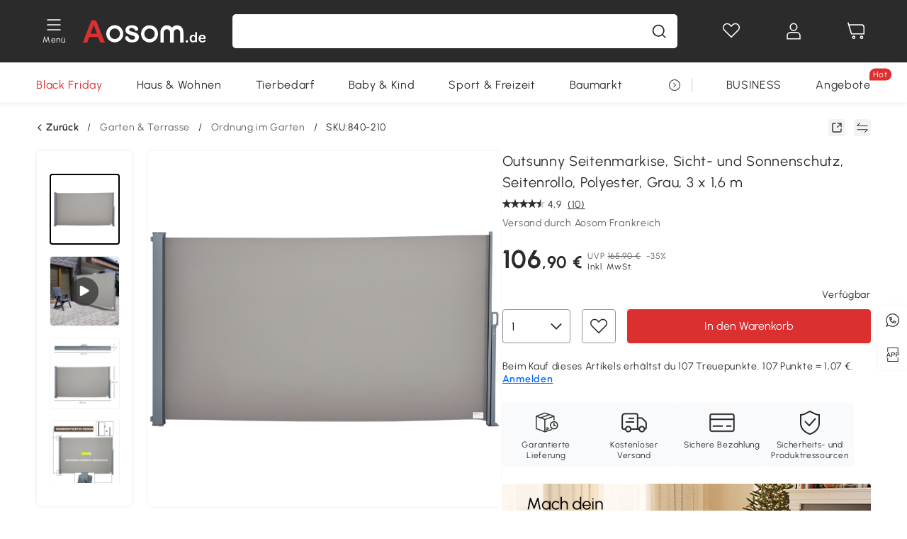

--- FILE ---
content_type: text/html; charset=utf-8
request_url: https://www.aosom.de/item/outsunny-seitenmarkise-sichtschutz-sonnenschutz-seitenrollo-polyester-grau-300x160-cm~840-210.html
body_size: 39227
content:

 <!DOCTYPE html>
 <html lang="de-DE">
   <head>
        <title>Outsunny Seitenmarkise, Sicht- und Sonnenschutz, Seitenrollo, Polyester, Grau, 3 x 1,6 m | Aosom.de</title>
        <meta charset="utf-8">
        <meta http-equiv="X-UA-Compatible" content="IE=edge">
        
        <meta name="keywords" content="">
        
        <meta name="description" content="Die Seitenmarkise von Outsunny schützt Sie nicht nur vor Wind und Sonne, sondern verschafft Ihnen auch mehr Privatsphäre auf Balkon, Terrasse oder im Garten">
        <meta http-equiv="content-type" content="text/html;charset=utf-8">
        <meta name="viewport"   content="width=device-width, initial-scale=1, maximum-scale=3">
        <!-- Add to home screen for Windows -->
        <meta name="msapplication-TileImage" content="images/icons/icon-144x144.png">
        <meta name="msapplication-TileColor" content="#2F3BA2">
        <!-- Add to home screen for Safari on iOS -->
        <meta name="apple-mobile-web-app-capable" content="yes">
        <meta name="apple-mobile-web-app-status-bar-style" content="black">
        <meta name="apple-mobile-web-app-title" content="Aosom">
        
          
          <meta name="og:title" content="Outsunny Seitenmarkise, Sicht- und Sonnenschutz, Seitenrollo, Polyester, Grau, 3 x 1,6 m | Aosom.de">
          
          <meta name="og:url" content="https://www.aosom.de/item/outsunny-seitenmarkise-sichtschutz-sonnenschutz-seitenrollo-polyester-grau-300x160-cm~840-210.html">
          
          <meta name="og:description" content="Die Seitenmarkise von Outsunny schützt Sie nicht nur vor Wind und Sonne, sondern verschafft Ihnen auch mehr Privatsphäre auf Balkon, Terrasse oder im Garten">
          
          <meta name="og:image" content="https://img.aosomcdn.com/100/product/2025/07/09/tJn425197ef809d06.jpg">
          
        
        
        <link rel="preconnect" href="https://cdn.aosomcdn.com">
        
        <link rel="preconnect" href="https://www.googletagmanager.com">
        <link rel="dns-prefetch" href="https://www.google-analytics.com">
        
        <link rel="dns-prefetch" href="https://shence-data-prod.aosom.com">
        
    
        
            <link rel="preload" as="image" href="https://img.aosomcdn.com/thumbnail/100/n0/product/2025/07/09/tJn425197ef809d06.jpg.webp" />
        
    
    

        
        
        
        
        
        <link rel="preload" href="https://cdn.aosomcdn.com/upload/style/font/Urbanist-VariableFont_wght.ttf" as="font" type="font/ttf" crossorigin>
        <link rel="apple-touch-icon" href="/logo.png" id="link-icon">
        <link rel="shortcut icon" href="/favicon.ico" type="image/x-icon" />
        
        
        <link rel="canonical" href="https://www.aosom.de/item/outsunny-seitenmarkise-sichtschutz-sonnenschutz-seitenrollo-polyester-grau-300x160-cm~840-210.html"/>
        
        
        <script async type="text/javascript" src="https://cdn.aosomcdn.com/upload/js/font_4676322_jbnqp4l9gm.js"> </script>
        
        <script>
          function loadCssAsync(s) {
            var link = document.createElement('link');link.rel = 'stylesheet';link.href = s;
            setTimeout(function() {document.head.appendChild(link)}, 30)
          }
          function loadJsAsync(s) {
            var a = document.createElement('script');a.src = s;a.defer = true;
            setTimeout(function() {document.head.appendChild(a)}, 30)
          }
        </script>

        
  
    
      <link href="https://cdn.aosomcdn.com/template2/public/css/pc~runtime-web.ee0f22cb.css" rel="stylesheet">
    
  
    
      <link href="https://cdn.aosomcdn.com/template2/public/css/pc~web/detail.14701e54.css" rel="stylesheet">
    
  
<script type="application/ld+json">{"@context":"http://schema.org","@type":"WebSite","name":"Aosom","url": "https://www.aosom.de/"}</script>
        
            
            <script type="application/ld+json">{"@context":"http://schema.org","@type":"BreadcrumbList","itemListElement":[{"@type":"ListItem","position":0,"item":{"@id":"https://www.aosom.de/category/garten-terrasse~5/","name":"Garten & Terrasse"}},{"@type":"ListItem","position":1,"item":{"@id":"https://www.aosom.de/category/geratehaus~100/","name":"Ordnung im Garten"}}]}</script>
            
            <script type="application/ld+json">{
    "@context":"http://schema.org",
    "@type":"Product",
    "name":"Outsunny Seitenmarkise, Sicht- und Sonnenschutz, Seitenrollo, Polyester, Grau, 3 x 1,6 m",
    "image": ["https://img.aosomcdn.com/100/product/2025/07/09/tJn425197ef809d06.jpg","https://img.aosomcdn.com/100/product/2025/01/23/tQn2c519493436127.jpg","https://img.aosomcdn.com/100/product/2025/01/23/wIN13c19493436127.jpg","https://img.aosomcdn.com/100/product/2025/01/23/wLHd8019493436127.jpg","https://img.aosomcdn.com/100/product/2025/01/23/RhBd2219493436127.jpg","https://img.aosomcdn.com/100/product/2025/01/23/Magc6319493436127.jpg","https://img.aosomcdn.com/100/product/2025/01/23/w3a9a319493436127.jpg","https://img.aosomcdn.com/100/product/2025/01/23/u9Xb2e19493436127.jpg","https://img.aosomcdn.com/100/product/2025/01/23/KSdcf519493436127.jpg","https://img.aosomcdn.com/100/product/2025/01/23/3f946d19493436127.jpg","https://img.aosomcdn.com/440/210_cms/2024/11/27/4Uj6641936b8b3542.png"],
    "brand":{
      "@type": "Brand",
      "name": "Outsunny"
    },
    "review": [{"@type":"Review","author":{"@type":"Person","name":"Ao*** Ku***"},"description":"Leichter Aufbau","reviewRating":{"@type":"Rating","bestRating":5,"ratingValue":5,"worstRating":"1"}}],
    "sku":"840-210",
    "gtin13": "16DHU9IU1G801",
    "productid": "gtin13:16DHU9IU1G801",
    "description":"Die Seitenmarkise von Outsunny schützt Sie nicht nur vor Wind und Sonne, sondern verschafft Ihnen auch mehr Privatsphäre auf Balkon, Terrasse oder im Garten",
    "aggregateRating":{
        "@type":"AggregateRating",
        "bestRating": "5",
        "reviewCount":10,
        "ratingValue":4.9
    },
    "offers":{
      "@type":"Offer",
      "url": "https://www.aosom.de/item/outsunny-seitenmarkise-sichtschutz-sonnenschutz-seitenrollo-polyester-grau-300x160-cm~16DHU9IU1G801.html",
      "availability":"http://schema.org/InStock",
      "priceCurrency":"EUR",
      "price":106.90,
      "priceValidUntil": "2023-01-24",
      "itemCondition": "https://schema.org/NewCondition",
      "seller": {
        "@type": "Organization",
        "name": "Aosom Deutschland"
      }
    }
  }</script>
            
        
        
        <script>
        // Define dataLayer and the gtag function.
        function getCookie(name) {
          var cookieArr = document.cookie.split(";");
          for(var i = 0; i < cookieArr.length; i++) {
              var cookiePair = cookieArr[i].split("=");
              if(name == cookiePair[0].trim()) {
                  return decodeURIComponent(cookiePair[1]);
              }
          }
          return null;
        }
        var cookieSetting = {"C0001":"granted","C0002":"denied","C0003":"denied","C0004":"denied"};
        window.dataLayer = window.dataLayer || [];
        function gtag(){dataLayer.push(arguments);}
        if (window.location.search.indexOf('_aosomDebug') == -1) {
          var adPermission = document.cookie.indexOf('C0004:1') > -1 ? 'granted' : (getCookie('a_consent') ? 'denied' : cookieSetting['C0004']);
          gtag('consent', 'default', {
            'ad_storage': adPermission,
            'analytics_storage':  document.cookie.indexOf('C0002:1') > -1 ? 'granted' : (getCookie('a_consent') ? 'denied' : cookieSetting['C0002']),
            'functionality_storage':  document.cookie.indexOf('C0003:1') > -1 ? 'granted' : (getCookie('a_consent') ? 'denied' : cookieSetting['C0003']),
            'personalization_storage': 'granted',
            'security_storage': 'granted',
            'ad_user_data': adPermission,
            'ad_personalization': adPermission
          });
        }
        </script>
        
        
        <meta name='Petal-Search-site-verification' content='49f57ad79b' />
<meta name="p:domain_verify" content="456ef5bf2e9d8cd04b610be0aa07a7cf"/>
<style>
.wap-site .float-coupon-label.animation {bottom:5px!important;}
.web-site .float-coupon-label.animation {bottom:10px!important;}
#wholesale-app .list-top-crumbs + .wweb-banner, #wholesale-app .list-header .wweb-banner {display:none;}
.mask-content{height:100%!important;}
.top-head,.top-banner { position:relative; z-index:19;}
#wholesale-app .product-bottom>.delivery {display: none;}

@media screen and (min-width: 1200px) {
    .aosom-site-de .press .press-container .lg2-4 {
        flex-basis: 25%;
        flex-grow: 0;
        max-width: 25%
    }
}
.error-tips, .error-tips {white-space: normal!important;}
.codetips .errorTips, .codetips .error-tips {white-space: pre-line!important;}
.code-use-tip,.app_download-discount,.app_download-tip-right>div:nth-child(2),.app_download-tip-right>div:nth-child(3){display:none!important;}
.footer-content-wrap-h5 .input .sub-error { position: unset !important; }
</style>
<script>
      var appDownloadOn = document.documentElement.classList.contains('app-download-on');
      var appDownloadSession = sessionStorage.getItem('isShowAppDownload') ? sessionStorage.getItem('isShowAppDownload') : 1;
      if ((appDownloadOn && appDownloadSession != 1) || (window.location.pathname.indexOf('shopcart') > -1 || window.location.pathname.indexOf('payment') > -1)) {
        document.documentElement.classList.add('hidden-app-download');
      }
      var isHiddenNotice = document.cookie.indexOf('hideAnnouncement') > -1 ? 1 : 0;
      if (isHiddenNotice) {
        document.documentElement.classList.add('hidden-notice');
      }
</script>
<script>
var botPattern="(googlebot\/|bot|Googlebot-Mobile|Googlebot-Image|Google favicon|Mediapartners-Google|bingbot)";var regex=new RegExp(botPattern,'i');var allowedTracingOrigins=regex.test(navigator.userAgent);(function(h,o,u,n,d){h=h[d]=h[d]||{q:[],onReady:function(c){h.q.push(c)}};d=o.createElement(u);d.async=1;d.src=n;d.setAttribute('crossorigin','anonymous');n=o.getElementsByTagName(u)[0];n.parentNode.insertBefore(d,n);})(window,document,'script','https://cdn.aosomcdn.com/upload/js/dataflux-rum.js','DATAFLUX_RUM');DATAFLUX_RUM.onReady(function(){DATAFLUX_RUM.init({applicationId:'9977a4c0_844c_11ee_a804_811bc1b79a4b',datakitOrigin:'https://pv.aosom.de',env:window.location.hostname=='localhost'?'local':'prod',version:'1.0.0',service:'browser',sessionSampleRate:allowedTracingOrigins?10:50,sessionReplaySampleRate:0,trackInteractions:true,traceType:'w3c_traceparent',allowedTracingOrigins:allowedTracingOrigins?[]:['https://www.aosom.de'],beforeSend:function(event,domainContext){if(event&&event.type==='resource'){if(event.resource&&['xhr','fetch'].indexOf(event.resource.type)>-1){return true}return false}return true}});window.DATAFLUX_RUM&&window.DATAFLUX_RUM.startSessionReplayRecording()});
</script>
        
        <script>
          window.locationSearch = window.location.search;
          window.dg = '0';
          window.slang = 'de'
          window.baseUrl = 'https://www.aosom.de'
          window.isWholesale = false
          var mode = "web";
          window.mode = mode;
          window.paylaterSwitch = 1
          window.sandBox = 0
          window.supportVrp = false
          window.vrpConfig = {"status":false,"throughPricePrefix":"UVP"}
        </script>
        
          <script>
          function Base64() {
  _keyStr = "ABCDEFGHIJKLMNOPQRSTUVWXYZabcdefghijklmnopqrstuvwxyz0123456789+/=";
  this.encode = function (input) {
    var output = "";
    var chr1, chr2, chr3, enc1, enc2, enc3, enc4;
    var i = 0;
    input = _utf8_encode(input);
    while (i < input.length) {
      chr1 = input.charCodeAt(i++);
      chr2 = input.charCodeAt(i++);
      chr3 = input.charCodeAt(i++);
      enc1 = chr1 >> 2;
      enc2 = ((chr1 & 3) << 4) | (chr2 >> 4);
      enc3 = ((chr2 & 15) << 2) | (chr3 >> 6);
      enc4 = chr3 & 63;
      if (isNaN(chr2)) {
        enc3 = enc4 = 64;
      } else if (isNaN(chr3)) {
        enc4 = 64;
      }
      output = output +
        _keyStr.charAt(enc1) + _keyStr.charAt(enc2) +
        _keyStr.charAt(enc3) + _keyStr.charAt(enc4);
    }
    return output;
  }

  // public method for decoding
  this.decode = function (input) {
    var output = "";
    var chr1, chr2, chr3;
    var enc1, enc2, enc3, enc4;
    var i = 0;
    input = input.replace(/\s/g, '+').replace(/[^A-Za-z0-9\+\/\=]/g, "");
    while (i < input.length) {
      enc1 = _keyStr.indexOf(input.charAt(i++));
      enc2 = _keyStr.indexOf(input.charAt(i++));
      enc3 = _keyStr.indexOf(input.charAt(i++));
      enc4 = _keyStr.indexOf(input.charAt(i++));
      chr1 = (enc1 << 2) | (enc2 >> 4);
      chr2 = ((enc2 & 15) << 4) | (enc3 >> 2);
      chr3 = ((enc3 & 3) << 6) | enc4;
      output = output + String.fromCharCode(chr1);
      if (enc3 != 64) {
        output = output + String.fromCharCode(chr2);
      }
      if (enc4 != 64) {
        output = output + String.fromCharCode(chr3);
      }
    }
    output = _utf8_decode(output);
    return output;
  }

  // private method for UTF-8 encoding
  _utf8_encode = function (string) {
    string = string.replace(/\r\n/g, "\n");
    var utftext = "";
    for (var n = 0; n < string.length; n++) {
      var c = string.charCodeAt(n);
      if (c < 128) {
        utftext += String.fromCharCode(c);
      } else if ((c > 127) && (c < 2048)) {
        utftext += String.fromCharCode((c >> 6) | 192);
        utftext += String.fromCharCode((c & 63) | 128);
      } else {
        utftext += String.fromCharCode((c >> 12) | 224);
        utftext += String.fromCharCode(((c >> 6) & 63) | 128);
        utftext += String.fromCharCode((c & 63) | 128);
      }

    }
    return utftext;
  }

  // private method for UTF-8 decoding
  _utf8_decode = function (utftext) {
    var string = "";
    var i = 0;
    var c = c1 = c2 = 0;
    while (i < utftext.length) {
      c = utftext.charCodeAt(i);
      if (c < 128) {
        string += String.fromCharCode(c);
        i++;
      } else if ((c > 191) && (c < 224)) {
        c2 = utftext.charCodeAt(i + 1);
        string += String.fromCharCode(((c & 31) << 6) | (c2 & 63));
        i += 2;
      } else {
        c2 = utftext.charCodeAt(i + 1);
        c3 = utftext.charCodeAt(i + 2);
        string += String.fromCharCode(((c & 15) << 12) | ((c2 & 63) << 6) | (c3 & 63));
        i += 3;
      }
    }
    return string;
  }
}

window.base64 = new Base64()

var eventName = 'click'

if (window.mode === 'web') {
  eventName = 'pointerdown'
} else if (window.mode === 'wap') {
  eventName = 'touchstart'
}

document.addEventListener(
  eventName,
  function (e) {
    var e = e || window.event,
      target = e.target || e.srcElement
    while (target.nodeName.toLowerCase() !== 'a') {
      target = target.parentNode
      if (target === document) {
        target = null
        break
      }
    }
    if (target && !target.getAttribute('data-hashref') && !target.getAttribute('linkurl')) {
      target.setAttribute('data-hashref', 1)
      tracking(target, e)
    }
  },
  true
)

function tracking(target, e) {
  var href = target.getAttribute('href')
  if (!href || href == '#' || href == 'javascript:void') {
    return
  }
  var path = formatRelativePath(href)
  var url = rmvLang(path)
  var link = href
  // �ж��Ƿ���ת����ҳ,������ҳ����
  if (!/^(\/)?item\//gi.test(url)) {
    var datacn = target.getAttribute('data-ga-cn') || ''
    var datacs = target.getAttribute('data-ga-cs') || ''
    if (datacs && window.TEA) {
      link = updateQueryStringParameter(link, 'pocv', TEA.encrypt({ cs: datacs, cn: datacn }))
    }
    target.setAttribute('href', link)
    return
  }
  
  var query = ''
  var obj = {}

  if (window.trackData) {
    for (var key in window.trackData) {
      if (window.trackData[key]) {
        obj[key] = window.trackData[key]
      }
    }
  }

  var block = target.getAttribute('block')
  var blockid = target.getAttribute('blockid')
  var eid = target.getAttribute('eid')
  var pagetype = target.getAttribute('pagetype')
  var pageid = target.getAttribute('pageid')
  if (block) {
    obj['block'] = block
  }
  if (blockid) {
    obj['blockid'] = blockid
  }
  if (eid) {
    obj['eid'] = eid
  }
  if (pagetype) {
    obj['pagetype'] = pagetype
  }
  if (pageid) {
    obj['pageid'] = pageid
  }
  var haveObj = false
  for (var val in obj) {
    haveObj = true
  }

  if (haveObj) {
    link = updateQueryStringParameter(link, 'recv', genRecv(obj))
  }

  if (window._unbxdRequestId) {
    link = updateQueryStringParameter(link, '_unbxdRequestId', window._unbxdRequestId)
  }

  var pocv = getQueryStringFromStr(window.location.search, 'pocv')
  var currPath = window.location.pathname
  if (window.TEA) {
    if (pocv) {
      if (currPath.indexOf('/activity/') > -1 || window._categoryPage) {
        pocv = JSON.parse(TEA.decrypt(pocv))
        pocv = Object.assign(pocv, {
          pn: document.title.substring(0, (document.title.lastIndexOf('|') > -1 ? document.title.lastIndexOf('|') : document.title.length)).trim(),
          pi: currPath
        })
        pocv = TEA.encrypt(pocv)
      }
      link = updateQueryStringParameter(link, 'pocv', pocv)
    } else {
      if (currPath.indexOf('/activity/') > -1) {
        pocv = {
          pn: document.title.substring(0, (document.title.lastIndexOf('|') > -1 ? document.title.lastIndexOf('|') : document.title.length)).trim(),
          pi: currPath
        }
        pocv = TEA.encrypt(pocv)
        link = updateQueryStringParameter(link, 'pocv', pocv)
      } else {
        var datacn = target.getAttribute('data-ga-cn') || ''
        var datacs = target.getAttribute('data-ga-cs') || ''
        if (datacs) {
          link = updateQueryStringParameter(link, 'pocv', TEA.encrypt({ cs: datacs, cn: datacn }))
        }
      }

    }
  }
  // if item in activity page, then dynamic add the "data-sensors-url-param-material_page_type" field
  // because it is generate by backend, not fixed
  var isIgnoreClick = target.getAttribute('data-sensors-click-ignore')
  if (!isIgnoreClick) {
    if (window.location.pathname.indexOf('/activity/') > -1) {
      target.setAttribute('data-sensors-url-param-material_page_type', getMaterialPageType(window.location.pathname))
    }
    var attributes = {}
    for (var i = 0; i <= target.attributes.length; i++) {
      if (target.attributes[i]) {
        var value = target.attributes[i].value
        var name = target.attributes[i].name
        if (value && value != 'null' && value != '[]' && (name.indexOf('data-sensors-url-param') > -1)) {
          var toValue = value == 'false' || value == 'true' ? (value == 'true') : value
          if (typeof toValue == 'string' && !isNaN(Number(toValue))) {
            toValue = Number(toValue)
          }
          attributes[name.substring(name.lastIndexOf('-') + 1)] = toValue
        }
      }
    }
    if (Object.keys(attributes).length && window.TEA) {
      link = updateQueryStringParameter(link, 'sensors_params', TEA.encrypt(attributes))
    }
  }
  target.setAttribute('href', link)
}

function updateQueryStringParameter(uri, key, value) {
  var re = new RegExp("([?&])" + key + "=.*?(&|#|$)", "i");
  if (value === undefined) {
    if (uri.match(re)) {
      return uri.replace(re, '$1$2').replace(/[?&]$/, '').replaceAll(/([?&])&+/g, '$1').replace(/[?&]#/, '#');
    } else {
      return uri;
    }
  } else {
    if (uri.match(re)) {
      return uri.replace(re, '$1' + key + "=" + value + '$2');
    } else {
      var hash = '';
      if (uri.indexOf('#') !== -1) {
        hash = uri.replace(/.*#/, '#');
        uri = uri.replace(/#.*/, '');
      }
      var separator = uri.indexOf('?') !== -1 ? "&" : "?";
      return uri + separator + key + "=" + value + hash;
    }
  }
}

function getMaterialPageType(url) {
  if (url.indexOf('/aosom-blog') > -1) {
    return 'blog'
  }
  if (url.indexOf('/activity/') > -1) {
    return 'activity_page'
  }
  if (/(\w+\-c\d+|\/category\/([a-zA-Z]+(-|_)?)*~[0-9]+)/.test(url)) {
    return 'category_page'
  }
  return 'other_page'
}


function getQueryStringFromStr(url, name) {
  if (window.URLSearchParams) {
    const urlParams = new URLSearchParams(url.substring(url.indexOf('?')));
    return urlParams.get(name);
  }
  let reg = new RegExp("(^|&)" + name + "=([^&]*)(&|$)", "i");
  let r = url.substr(1).match(reg);
  try {
    if (r != null) {
      return decodeURIComponent(r[2]);
    };
  } catch (error) {
    if (r != null) {
      return unescape(r[2]);
    };
  }
  return null;
}

function genRecv(obj) {
  return encodeURI(window.base64.encode(JSON.stringify(obj)))
}

function formatRelativePath(url) {
  url = url.replace(/^(https:\/\/|http:\/\/)/gi, '')
  url = url.replace(/(www.|popdev.|prod.|test.)?aosom.[\w.]+/gi, '')
  if (!/^\//gi.test(url)) {
    url = '/' + url
  }
  return url
}

function rmvLang(url) {
  return '/' + url.replace(/^(\/)?(en|fr|nl|de|es|it|pl|pt|zh|zh-cn|zh-tw|ro|ga|ja|ru|ga|)(\/)/gi, '')
}
          </script>
        
        <script>
          
          window.trackData = {"pagetype":"itm","pageid":"16DHU9IU1G801"}
          
          window.ggReCaptcha = '6Lf449UfAAAAAPlNNqgp6dSeCJtExpSm1HzjsTQR'
          window.scoreReCaptcha = '6LcpZdIaAAAAAA9uwHwAzvIyKgiu70auDY6MaDSk'
          window.checkReCaptcha = '6Ld3HzkpAAAAAO-S3f-prjXQmBannCJE8GOKUvka'
        </script>
    </head>

   

    <body class="aosom-site-de web-site  "><div id="aosom-menu-header" class="common-header">
  <div class="aosom-header bg-black-500">
    <div class="header-wrap flex items-center justify-between">
      <div class="header-left flex flex-row items-center mr-3">
        <div class="logo-wrap flex flex-row items-center">
          <div class="menu-desc-wrap ga-event"
               data-ga-event="aosom_top_menu_icon_click"
               data-ga-key="click_item"
               data-ga-val="Category Menu">
            <i class="anticon anticon-icon-menu cates mb-1 !color-white">
    <svg fill="currentColor"
         aria-hidden="true"
         focusable="false"
         class="anticon-size-20"
         >
      <use xlink:href="#icon-menu"></use>
    </svg>
  </i>
            <span class="menu-desc color-white">Menü</span>
          </div>
          
            
              <a class="logo logo-de"
                 aria-label="COMMON.LOGO"
                 href="/">
                <img src="https://cdn.aosomcdn.com/template2/public/common_images/logo-aosomde-white.svg" />
              </a>
            
          
        </div>
      </div>
      
        

<div class="a-search">
  <div class="a-search--wrap ">
    <form onsubmit="return false;" autocomplete="off">
      <input type="text"
             class="a-search--input search-input"
             autocomplete="nope"
             maxlength="200"
             data-duration-expose="3000" />
      <i class="a-search--clear-icon iconfont icon-shutdown a-fonts--16"
         style="display: none"></i>
      <button class="a-search--btn"
              type="button"
              aria-label="Suche">
        <i class="anticon anticon-icon-search a-search--icon !color-black-500">
    <svg fill="currentColor"
         aria-hidden="true"
         focusable="false"
         class="anticon-size-20"
         >
      <use xlink:href="#icon-search"></use>
    </svg>
  </i>
      </button>
    </form>
  </div>
  <div class="a-search--history">
    <div class="a-search-inner">
      <div class="flex flex-wrap">
        <div class="left-content">
          <div class="search-wrap recent">
            <div class="history-search-header">
              <div class="pop-title line-clamp-2 flex-1">
                Letzte Suchanfragen
              </div>
              <div class="history-del-all color-gray-400 flex-row-reverse" tabindex="0">
                <i class="anticon anticon-icon-trash history-del-all-icon">
    <svg fill="currentColor"
         aria-hidden="true"
         focusable="false"
         class="anticon-size-16"
         >
      <use xlink:href="#icon-trash"></use>
    </svg>
  </i>
                <span class="history-del-all-text text-right">Alles löschen</span>
              </div>
            </div>
            <div class="content">
              <ul>
              </ul>
            </div>
          </div>
          <div class="search-wrap top-history">
            <div class="pop-title">
              Top-Suche
            </div>
            <div class="content">
              <ul class="">
              </ul>
            </div>
          </div>
        </div>
        <div class="right-content flex-1 px-5 pt-5">
          <div class="search-wrap">
            <div class="pop-title">
              Für dich empfohlen
            </div>
            <div class="content">
              <ul id="search-rec" class="flex flex-wrap search-rec mx--1.5 gap-y-3">
              </ul>
            </div>
          </div>
        </div>
      </div>
    </div>
  </div>
  <div class="a-search--hot">
    <div class="a-search-inner">
      <div class="flex flex-wrap">
        <div class="left-content">
          <div class="search-wrap term sub-content term-trends">
            <div class="history-search-header">
              <div class="pop-title">
                Vorschläge
              </div>
            </div>
            <div class="content">
              <ul>
              </ul>
            </div>
          </div>
          <div class="search-wrap trends sub-content term-trends">
            <div class="history-search-header">
              <div class="pop-title">
                Tendenz
              </div>
            </div>
            <div class="content">
              <ul>
              </ul>
            </div>
          </div>
          <div class="search-wrap categories sub-content">
            <div class="history-search-header">
              <div class="pop-title">
                Kategorie
              </div>
            </div>
            <div class="content">
              <ul>
              </ul>
            </div>
          </div>
        </div>
        <div class="right-content flex-1 px-5 pt-5">
          <div class="search-wrap products sub-content">
            <div class="pop-title">
              Artikel
            </div>
            <div class="content">
              <ul class="flex flex-wrap search-rec mx--1.5 gap-y-3">
              </ul>
            </div>
          </div>
        </div>
      </div>
    </div>
  </div>
</div>

      
      <div class="opers">
        
        <div class="head-wish oper-item">
          <a href="javascript:void(0);" class="oper-db js-head-wish" data-href="/customer/account/wishlist" aria-label="Wunschliste">
            <i class="anticon anticon-icon-love !color-white">
    <svg fill="currentColor"
         aria-hidden="true"
         focusable="false"
         class="anticon-size-24"
         >
      <use xlink:href="#icon-love"></use>
    </svg>
  </i>
            <div class="head_badge wishlistNum">
              
  
  
    <span class="ant-badge ">
      
              
      
        <sup data-show="true" class="ant-scroll-number ant-badge-count ant-badge-not-a-wrapper" title="0">
          <span class="ant-scroll-number-only">
            <p class="ant-scroll-number-only-unit current"></p>
          </span>
        </sup>
      
    </span>
  

            </div>
          </a>
        </div>
        <div class="account oper-item">
          <a class="item account-enter"
             aria-label="Mein Konto"
             href="javascript:void(0);"
             data-href="/customer/account"
             data-ga-val="headbar_account">
            <i class="anticon anticon-icon-user !color-white">
    <svg fill="currentColor"
         aria-hidden="true"
         focusable="false"
         class="anticon-size-24"
         >
      <use xlink:href="#icon-user"></use>
    </svg>
  </i>
          </a>
          <div class="account-pop-wrap">
            <div class="account-pop bg-white rd-1">
              <a class="header my-account cursor-pointer ga-event"
                 href="javascript:void(0);"
                 data-ga-event="aosom_top_header_account_click"
                 data-ga-key="click_item"
                 data-ga-val="headbar_account_my_account"
                 data-href="/customer/account">
                Mein Konto
              </a>
              
              <a class="header my-orders cursor-pointer ga-event"
                 href="javascript:void(0);"
                 data-ga-event="aosom_top_header_account_click"
                 data-ga-key="click_item"
                 data-ga-val="headbar_account_order"
                 data-href="/customer/account/orders">
                Meine Bestellungen
              </a>
              
              
              
                <a class="header my-codes cursor-pointer ga-event coupons"
                   href="javascript:void(0);"
                   data-ga-event="aosom_top_header_account_click"
                   data-ga-key="click_item"
                   data-ga-val="headbar_account_coupons"
                   data-href="/customer/account/code">
                  Meine Gutscheine
                </a>
              
              <a class="header address-book cursor-pointer ga-event"
                 href="javascript:void(0);"
                 data-ga-event="aosom_top_header_account_click"
                 data-ga-key="click_item"
                 data-ga-val="headbar_account_address"
                 data-href="/customer/account/address/list">
                Adressbuch
              </a>
              
                
                
                  
                  
                    <a class="header activity-invite ga-event"
                       href="/activity/invite"
                       data-ga-event="headbar_account_aosom_club"
                       data-ga-key="click_item"
                       data-ga-val="invite">Einen Freund werben</a>
                  
                  
                
              
              <div class="account-oper login">
                Anmelden
              </div>
            </div>
          </div>
        </div>
        <div class="cart oper-item">
          <a href="/shopcart" class="oper-db" aria-label="Warenkorb">
            <i class="anticon anticon-icon-shopcart !color-white">
    <svg fill="currentColor"
         aria-hidden="true"
         focusable="false"
         class="anticon-size-24"
         >
      <use xlink:href="#icon-shopcart"></use>
    </svg>
  </i>
            <div class="head_badge cartNum">
              
  
  
    <span class="ant-badge ">
      
              
      
        <sup data-show="true" class="ant-scroll-number ant-badge-count ant-badge-not-a-wrapper" title="0">
          <span class="ant-scroll-number-only">
            <p class="ant-scroll-number-only-unit current"></p>
          </span>
        </sup>
      
    </span>
  

            </div>
          </a>
        </div>
      </div>
    </div>
  </div>
  <div class="header-menu ">
    <div class="menu-background">
    </div>
    <div class="menu-content">
        
        <div class="menu-wrap main-menu show">
            <div class="user">
                <div class="icon">A</div>
                <div class="info"><span class="nickname login">Hast du schon ein Konto</span></div>
            </div>
            <div class="back-menu" data-index="1">
                <i class="anticon anticon-icon-arrow-left ">
    <svg fill="currentColor"
         aria-hidden="true"
         focusable="false"
         class="anticon-size-14"
         >
      <use xlink:href="#icon-arrow-left"></use>
    </svg>
  </i>
                <span>Startseite</span>
            </div>
            <div class="menu-items">
                <ul class="menu-ul first">
                        <li class="menu-li hs-c" cateId='5'>
                            <a class="item menu-item menu-item-first ga-event sensors-link sensors-param-link"
                                data-ga-event="aosom_sidebar_nav_click_level1"
                                href='/category/haus-wohnen~7/'
                                data-link="/category/haus-wohnen~7/"
                                data-ga-key="click_item" data-ga-val="Haus &amp; Wohnen" data-sensors-url-param-module_from="hamburger_bar"
                                data-sensors-url-param-category_name="Haus &amp; Wohnen">
                                <div class="menu-icon-box"><img class="menu-icon-img lazy" data-src='https://img.aosomcdn.com/100/product/2025/07/30/jYZbfe19859167577.png' /></div>
                                <span>Haus &amp; Wohnen</span>
                            </a>
                        </li>
                        <li class="menu-li hs-c" cateId='1'>
                            <a class="item menu-item menu-item-first ga-event sensors-link sensors-param-link"
                                data-ga-event="aosom_sidebar_nav_click_level1"
                                href='/category/haustiere-zubehor~3/'
                                data-link="/category/haustiere-zubehor~3/"
                                data-ga-key="click_item" data-ga-val="Tierbedarf" data-sensors-url-param-module_from="hamburger_bar"
                                data-sensors-url-param-category_name="Tierbedarf">
                                <div class="menu-icon-box"><img class="menu-icon-img lazy" data-src='https://img.aosomcdn.com/100/product/2025/07/30/v1g3a31985916f570.png' /></div>
                                <span>Tierbedarf</span>
                            </a>
                        </li>
                        <li class="menu-li hs-c" cateId='2'>
                            <a class="item menu-item menu-item-first ga-event sensors-link sensors-param-link"
                                data-ga-event="aosom_sidebar_nav_click_level1"
                                href='/category/baby-kind~4/'
                                data-link="/category/baby-kind~4/"
                                data-ga-key="click_item" data-ga-val="Baby &amp; Kind" data-sensors-url-param-module_from="hamburger_bar"
                                data-sensors-url-param-category_name="Baby &amp; Kind">
                                <div class="menu-icon-box"><img class="menu-icon-img lazy" data-src='https://img.aosomcdn.com/100/product/2025/07/30/7qh6bf1985917454d.png' /></div>
                                <span>Baby &amp; Kind</span>
                            </a>
                        </li>
                        <li class="menu-li hs-c" cateId='4'>
                            <a class="item menu-item menu-item-first ga-event sensors-link sensors-param-link"
                                data-ga-event="aosom_sidebar_nav_click_level1"
                                href='/category/sport-freizeit~6/'
                                data-link="/category/sport-freizeit~6/"
                                data-ga-key="click_item" data-ga-val="Sport &amp; Freizeit" data-sensors-url-param-module_from="hamburger_bar"
                                data-sensors-url-param-category_name="Sport &amp; Freizeit">
                                <div class="menu-icon-box"><img class="menu-icon-img lazy" data-src='https://img.aosomcdn.com/100/product/2025/07/30/jdn70419859179a16.png' /></div>
                                <span>Sport &amp; Freizeit</span>
                            </a>
                        </li>
                        <li class="menu-li hs-c" cateId='16'>
                            <a class="item menu-item menu-item-first ga-event sensors-link sensors-param-link"
                                data-ga-event="aosom_sidebar_nav_click_level1"
                                href='/category/baumarkt~23/'
                                data-link="/category/baumarkt~23/"
                                data-ga-key="click_item" data-ga-val="Baumarkt" data-sensors-url-param-module_from="hamburger_bar"
                                data-sensors-url-param-category_name="Baumarkt">
                                <div class="menu-icon-box"><img class="menu-icon-img lazy" data-src='https://img.aosomcdn.com/100/product/2025/07/30/SU4c5b1985917eb39.png' /></div>
                                <span>Baumarkt</span>
                            </a>
                        </li>
                        <li class="menu-li hs-c" cateId='6'>
                            <a class="item menu-item menu-item-first ga-event sensors-link sensors-param-link"
                                data-ga-event="aosom_sidebar_nav_click_level1"
                                href='/category/weihnachtswelt~8/'
                                data-link="/category/weihnachtswelt~8/"
                                data-ga-key="click_item" data-ga-val="🎄Weihnachtswelt" data-sensors-url-param-module_from="hamburger_bar"
                                data-sensors-url-param-category_name="🎄Weihnachtswelt">
                                <div class="menu-icon-box"><img class="menu-icon-img lazy" data-src='https://img.aosomcdn.com/100/product/2025/07/31/ZGwae61985f2fc227.png' /></div>
                                <span>🎄Weihnachtswelt</span>
                            </a>
                        </li>
                        <li class="menu-li hs-c" cateId='3'>
                            <a class="item menu-item menu-item-first ga-event sensors-link sensors-param-link"
                                data-ga-event="aosom_sidebar_nav_click_level1"
                                href='/category/garten-terrasse~5/'
                                data-link="/category/garten-terrasse~5/"
                                data-ga-key="click_item" data-ga-val="Garten &amp; Terrasse" data-sensors-url-param-module_from="hamburger_bar"
                                data-sensors-url-param-category_name="Garten &amp; Terrasse">
                                <div class="menu-icon-box"><img class="menu-icon-img lazy" data-src='https://img.aosomcdn.com/100/product/2025/07/30/b0B3d219859155220.png' /></div>
                                <span>Garten &amp; Terrasse</span>
                            </a>
                        </li>
                        <li class="menu-li hs-c" cateId='169'>
                            <a class="item menu-item menu-item-first ga-event sensors-link sensors-param-link"
                                data-ga-event="aosom_sidebar_nav_click_level1"
                                href='/category/halloween~981/'
                                data-link="/category/halloween~981/"
                                data-ga-key="click_item" data-ga-val="Halloween" data-sensors-url-param-module_from="hamburger_bar"
                                data-sensors-url-param-category_name="Halloween">
                                <div class="menu-icon-box"><img class="menu-icon-img lazy" data-src='https://img.aosomcdn.com/100/product/2025/07/31/cGCfa91985f2f0a93.png' /></div>
                                <span>Halloween</span>
                            </a>
                        </li>
                    <li class="menu-li">
                        <a class="item menu-item no-sub" href="/activity/Restposten">
                            <div class="menu-icon-box">
                                <img class="menu-icon-img lazy" data-src="https://cdn.aosomcdn.com/template2/public/common_images/web/clearance.png" />
                            </div>
                            <span style="color: #dc2f2f;">Restposten</span>
                        </a>
                    </li><li class="menu-li">
                        <a class="item menu-item no-sub" href="/new">
                            <div class="menu-icon-box">
                                <img class="menu-icon-img lazy" data-src="https://cdn.aosomcdn.com/template2/public/common_images/web/new-arrivals.png" />
                            </div>
                            <span style="color: #dc2f2f;">Neu</span>
                        </a>
                    </li><li class="menu-li">
                        <a class="item menu-item no-sub" href="https://www.aosom.de/activity/black-friday">
                            <div class="menu-icon-box"><img class="menu-icon-img lazy" data-src="https://img.aosomcdn.com/upload/images/2025/bf-icon.png" /></div>
                            <span style="color: #dc2f2f;">Black Friday</span>
                        </a>
                    </li><li class="menu-li">
                        <a class="item menu-item no-sub" href="/activity/aosom-giveaway">
                            <div class="menu-icon-box">
                              <img class="menu-icon-img lazy" data-src="https://img.aosomcdn.com/upload/cms/seasonal.png" />
                            </div>
                            <span style="color: #dc2f2f;">Gewinnspiele</span>
                        </a>
                    </li><li class="menu-li">
                        <a class="item menu-item no-sub" href="https://wa.me/message/TVDAP32OG7PIL1" target="_blank">
                            <div class="menu-icon-box flex items-center justify-center">
                                <img class="menu-icon-img lazy" style="width: 16px; height: 16px;" data-src="https://cdn.aosomcdn.com/upload/images/2025/whatsapp.svg" />
                            </div>
                            <span>Updates per WhatsApp erhalten</span>
                        </a>
                    </li></ul>
            </div>
        </div>
    </div>

</div>

  <div id="aosom-header-navigation">
  <div id="aosom-header-container"
    class="a-container header-menu-container header-mutiline header-menu-de">
    <div id="aosom-menu" class="header-menu-area body-2">
      <div class="head-menu-l" id="head-menu">
        <ul class="layout head-menu-ul" id="head-menu-content">
          
          <li class="menu-li-item" style="order: ">
            <a href="https://www.aosom.de/activity/black-friday" class="pr cate-menu black--text"
              style="color: #dc2f2f;">Black Friday</a>
          </li>
          

          
          <li class="menu-li-item" style="order: 9">
            <a href="/activity/aosom-giveaway" class="pr cate-menu black--text"
              style="color: #dc2f2f;">Gewinnspiele</a>
          </li>
          

          

          
          <li id="menu_5" data-id="5" class="top-li"
            data-child-length="11">
            <a href="/category/haus-wohnen~7/"
              class="pr cate-menu black--text ga-event sensors-link sensors-param-link"
              data-ga-event="aosom_horizontal_nav_click_level1" data-ga-key="click_item" data-ga-val="Haus &amp; Wohnen"
              data-sensors-url-param-module_from="category_bar" data-sensors-url-param-category_name="Haus &amp; Wohnen">Haus &amp; Wohnen</a>
          </li>
          
          <li id="menu_1" data-id="1" class="top-li"
            data-child-length="6">
            <a href="/category/haustiere-zubehor~3/"
              class="pr cate-menu black--text ga-event sensors-link sensors-param-link"
              data-ga-event="aosom_horizontal_nav_click_level1" data-ga-key="click_item" data-ga-val="Tierbedarf"
              data-sensors-url-param-module_from="category_bar" data-sensors-url-param-category_name="Tierbedarf">Tierbedarf</a>
          </li>
          
          <li id="menu_2" data-id="2" class="top-li"
            data-child-length="6">
            <a href="/category/baby-kind~4/"
              class="pr cate-menu black--text ga-event sensors-link sensors-param-link"
              data-ga-event="aosom_horizontal_nav_click_level1" data-ga-key="click_item" data-ga-val="Baby &amp; Kind"
              data-sensors-url-param-module_from="category_bar" data-sensors-url-param-category_name="Baby &amp; Kind">Baby &amp; Kind</a>
          </li>
          
          <li id="menu_4" data-id="4" class="top-li"
            data-child-length="7">
            <a href="/category/sport-freizeit~6/"
              class="pr cate-menu black--text ga-event sensors-link sensors-param-link"
              data-ga-event="aosom_horizontal_nav_click_level1" data-ga-key="click_item" data-ga-val="Sport &amp; Freizeit"
              data-sensors-url-param-module_from="category_bar" data-sensors-url-param-category_name="Sport &amp; Freizeit">Sport &amp; Freizeit</a>
          </li>
          
          <li id="menu_16" data-id="16" class="top-li"
            data-child-length="9">
            <a href="/category/baumarkt~23/"
              class="pr cate-menu black--text ga-event sensors-link sensors-param-link"
              data-ga-event="aosom_horizontal_nav_click_level1" data-ga-key="click_item" data-ga-val="Baumarkt"
              data-sensors-url-param-module_from="category_bar" data-sensors-url-param-category_name="Baumarkt">Baumarkt</a>
          </li>
          
          <li id="menu_6" data-id="6" class="top-li"
            data-child-length="3">
            <a href="/category/weihnachtswelt~8/"
              class="pr cate-menu black--text ga-event sensors-link sensors-param-link"
              data-ga-event="aosom_horizontal_nav_click_level1" data-ga-key="click_item" data-ga-val="🎄Weihnachtswelt"
              data-sensors-url-param-module_from="category_bar" data-sensors-url-param-category_name="🎄Weihnachtswelt">🎄Weihnachtswelt</a>
          </li>
          
          <li id="menu_3" data-id="3" class="top-li"
            data-child-length="9">
            <a href="/category/garten-terrasse~5/"
              class="pr cate-menu black--text ga-event sensors-link sensors-param-link"
              data-ga-event="aosom_horizontal_nav_click_level1" data-ga-key="click_item" data-ga-val="Garten &amp; Terrasse"
              data-sensors-url-param-module_from="category_bar" data-sensors-url-param-category_name="Garten &amp; Terrasse">Garten &amp; Terrasse</a>
          </li>
          
          <li id="menu_169" data-id="169" class="top-li"
            data-child-length="2">
            <a href="/category/halloween~981/"
              class="pr cate-menu black--text ga-event sensors-link sensors-param-link"
              data-ga-event="aosom_horizontal_nav_click_level1" data-ga-key="click_item" data-ga-val="Halloween"
              data-sensors-url-param-module_from="category_bar" data-sensors-url-param-category_name="Halloween">Halloween</a>
          </li>
          
          
          
          <li class="menu-li-item">
            <a href="/activity/Restposten" class="pr cate-menu black--text" style="color: #dc2f2f;">Restposten</a>
          </li>
          

          
          <li class="menu-li-last"><span></span></li>
        </ul>
      </div>
      <div class="head-menu-r">
        
          <div class="head-menu-r-line">
            <div class="menu-handle"><i class="anticon anticon-icon-turn color-black-500">
    <svg fill="currentColor"
         aria-hidden="true"
         focusable="false"
         class="anticon-size-16"
         >
      <use xlink:href="#icon-turn"></use>
    </svg>
  </i></div>
          </div>
        
        
          <div class="entry-2b ml-48">
            <a href="/page/reseller" class="text-16 color-black-500">BUSINESS</a>
          </div>
        
        
        
          <div class="inspiration ml-48 inspiration-box" tabindex="0">
            <a class="inspiration-logo text-16 color-black-500"></a>
            <div class="inspiration-wrap header-popup">
              <div class="header-popup-in">
                <div class="inspiration-photos mb-6"></div>
                <div class="inspiration-ideas">
                  
  <div class="inspiration-ideas-in"  >
  <div class="title-swiper flex flex-row justify-between items-center ">
    <div class="flex items-center fw-600 text-28 title-swiper-tit">
      
        <div class="first-letter"></div>
      </div>
      <div class="flex justify-end items-center swip-arrow">
          
          <div class="ml-5 switch-arrow ">
            
  <span class="card-turn flex items-center ">
    <span class="swiper-button-prev flex items-center justify-center"></span>
    
    <div class="swiper-pagination">
    </div>
    <span class="swiper-button-next flex items-center justify-center"></span>
  </span>

          </div></div>
    </div>
  
    <div class="swiper-container">
      <div class="swiper-wrapper">
        
                  
      </div>
    </div>
  </div>

                </div>
              </div>
            </div>
          </div>
        
        
        
          <div class="sale sale-de ml-48">
            <a class="sale-logo text-16 color-black-500">
              Angebote
              <sup class="sale-tag color-white text-12">
                <div class="bg-red-400">
                  Hot
                </div>
              </sup>
            </a>
            <div class="sale-wrap header-popup">
              
  <div class="sale-wrap-in header-popup-in"  >
  <div class="title-swiper flex flex-row justify-between items-center ">
    <div class="flex items-center fw-600 text-28 title-swiper-tit">
      
        <div class="first-letter"></div>
      </div>
      <div class="flex justify-end items-center swip-arrow">
          
          <div class="ml-5 switch-arrow ">
            
  <span class="card-turn flex items-center ">
    <span class="swiper-button-prev flex items-center justify-center"></span>
    
    <div class="swiper-pagination">
    </div>
    <span class="swiper-button-next flex items-center justify-center"></span>
  </span>

          </div></div>
    </div>
  
    <div class="swiper-container">
      <div class="swiper-wrapper">
        
              
      </div>
    </div>
  </div>

            </div>
          </div>
        
      </div>
    </div>
  </div>
</div>
</div>


<div id="menu-layer">
</div>

<div id="mini-cart-drawer" class="flex flex-column" style="display: none;">
  <div class="text-20 fw-600 text-center py-7.5 mini-cart-title">
    Warenkorb (<span class="js-mini-qty">0</span>)
  </div>
  <div class="mini-cart-items flex-1 custom-scrollbar">
  </div>
  <div class="mini-cart-total text-center p-4">
    <div class="text-16 color-gray-500 mb-1">
      
      
        Zwischensumme (Inkl. MwSt.)
      
    </div>
    <div class="js-mini-amount text-24 fw-700 mb-3">
      0.00
    </div>
    
  
  
  
  
    <button   class="ant-btn waves-effect ant-btn-block js-mini-checkout mb-3 !px-3 !flex !items-center !justify-center"  >
      <i class="anticon anticon-icon-lock !color-white mr-1">
    <svg fill="currentColor"
         aria-hidden="true"
         focusable="false"
         class=""
         >
      <use xlink:href="#icon-lock"></use>
    </svg>
  </i>
      <span class="!ml-0" style="white-space: normal;">Bezahlen</span>
    </button>
  

    
      
    
  </div>
</div>

<script>
  var topBanner_store = {
    topBannerData: [{"img":"https://img.aosomcdn.com/440/210_cms/2025/07/24/p6831a1983a5899c8.jpg","url":"/activity/sommerschlussverkauf","word":"{\"title\":\"Endet in\",\"colorclass\":\"ct_red\",\"endtime\": \"2025/07/24 00:00:00\",\"style\": \"color:#363636;\"}","imgAlt":""},{"img":"https://img.aosomcdn.com/440/210_cms/2025/07/23/BUx31a19834ea70f8.jpg","url":"/activity/bequeme-moebel","word":"{\"title\":\"End in\",\"colorclass\":\"ct_red\",\"endtime\": \"2025/04/29 00:00:00\",\"style\": \"color:#363636;\"}","imgAlt":""}]
	}
</script>

    <div class="main-layout">
      
  <div data-id="58" id="category-source"></div>
  
    <div data-sin="16DHU9IU1G801" id="sin-source"></div>
  
  
      
  
  <div class="pb-16 a-container bg-white">
    
    
    
    <script>
        window.detailCartAdd = "1"
        window.FAQTips = "<div class=\"title-first text-20 fw-600 mb-6\" style=\"white-space:normal\">\n\tRichtlinien für Fragen &amp; Antworten\n</div>\n<div class=\"title-second text-16 fw-500 mb-2\" style=\"white-space:normal\">\n\tWenn du eine Frage oder Kommentar posten willst, behalte bitte diese Regeln im Kopf:\n</div>\n<p class=\"paragraph mb-6 text-14\" style=\"white-space:normal;line-height:1.5\">\n\t1. Stelle sicher, dass deine Nachricht klar und deutlich formuliert ist<br />\n2. Gebe alle erforderlichen Informationen an damit das Aosom Team deine Frage schnell beantworten kann<br />\n3. Benutze keine Beleidigungen oder obszöne Sprache. Dies wird nicht toleriert<br />\n4. Verzichte auf persönliche und identifizierende Informationen über dich selbst und andere<br />\n5. Spam und Werbung werden nicht toleriert\n</p>\n<div class=\"title-second text-16 fw-500 mb-2\" style=\"white-space:normal\">\n\tAlle Fragen und Antworten fallen unter die Regeln dargestellt in den AGBs.\nWir behalten uns außerdem das Recht vor, die Annahme von Fragen zu verweigern, wenn wir der Meinung sind, dass sie gegen geltende Regeln verstoßen.\n</div>"
    </script>
    <div id="data" packagesize="{&quot;unit&quot;: null, &quot;width&quot;: &quot;18.5&quot;, &quot;height&quot;: &quot;13&quot;, &quot;length&quot;: &quot;167&quot;, &quot;boxUnit&quot;: &quot;CM&quot;, &quot;boxWidth&quot;: &quot;18.5000&quot;, &quot;boxHeight&quot;: &quot;13.0000&quot;, &quot;boxLength&quot;: &quot;167.0000&quot;, &quot;boxWeight&quot;: &quot;9.6&quot;, &quot;itemWidth&quot;: null, &quot;netWeight&quot;: &quot;8.6&quot;, &quot;itemHeight&quot;: null, &quot;itemLength&quot;: null, &quot;weightUnit&quot;: &quot;KG&quot;, &quot;grossWeight&quot;: &quot;9.6&quot;}" freightTemplateId="779886833998757888" pageSize="" sellerid="1" sin="16DHU9IU1G801" sellersku="840-210" throughPriceShow="true" traceid="aa413f0aaea14d59b7184570dc92bfcf"></div>
    <div class="detail-container bg-white">
      <div class="detail-content">
        <div class="items-center justify-between pt-6 content-crumbs flex">
	<div class="items-center content-crumbs-left flex">
			<span class="mr-3">
					<a href="javascript:history.go(-1)" class="items-center justify-center flex fw-600">
						<i class="anticon anticon-icon-arrow-left mr-1">
    <svg fill="currentColor"
         aria-hidden="true"
         focusable="false"
         class="anticon-size-10"
         >
      <use xlink:href="#icon-arrow-left"></use>
    </svg>
  </i>
						Zurück
					</a>
			</span>
			
				<span>/</span>
				<span class="mx-3 cursor-pointer">
					<a class="crumbsId ga-event sensors-link sensors-param-link color-gray-500" data-ga-event="aosom_item_breadcrumbs_click" href="/category/garten-terrasse~5/" data-sensors-url-param-module_from="bread_crumbs" data-sensors-url-param-category_name="Garten &amp; Terrasse" >Garten &amp; Terrasse</a>
				</span>
			
				<span>/</span>
				<span class="mx-3 cursor-pointer">
					<a class="crumbsId ga-event sensors-link sensors-param-link color-gray-500" data-ga-event="aosom_item_breadcrumbs_click" href="/category/geratehaus~100/" data-sensors-url-param-module_from="bread_crumbs" data-sensors-url-param-category_name="Ordnung im Garten" >Ordnung im Garten</a>
				</span>
			
			<span>/</span>
			<span class="ml-3">SKU:840-210</span>
	</div>
	
	<div class="items-center dtl-rt-opt flex">
		<div id="share" class="ml-5" data-share="Teilen">
			<div class="bg-gray-100 share-txt rd-1">
				<i class="anticon anticon-icon-share ">
    <svg fill="currentColor"
         aria-hidden="true"
         focusable="false"
         class=""
         >
      <use xlink:href="#icon-share"></use>
    </svg>
  </i>
			</div>

			<div class="share-lists"></div>
		</div>
		
		
			<div class="items-center justify-center ml-3 bg-gray-100 cmp-opt flex rd-1" data-attr="">
				<i class="anticon anticon-icon-compare ">
    <svg fill="currentColor"
         aria-hidden="true"
         focusable="false"
         class=""
         >
      <use xlink:href="#icon-compare"></use>
    </svg>
  </i>
			</div>
		
	</div>
	
</div>

        
        <div class="content-product a-layout wrap" id="js-product-content">
          <div class="product-box">
            <div class="left-box flex-1">
              <div class="product-left js-product-left mb-12 "  data-no-tiling-flag >
                
                
                
<div class="product-img-box">
  <div class="inner">
    <div class="product-left-thumbnail">
      <div class="swiper-container"
        id="js-scroll-thumbs"
        data-length="11">
        <div class="swiper-wrapper" id="js-swiper-wrapper">
          
            
              
                
              
              <div class="swiper-slide">
                <img class="cloudzoom-gallery lazy cloudzoom-gallery-active"
                  data-index="1"
                  src="https://cdn.aosomcdn.com/template/public/common_images/lazyload_img_m.png"
                  data-src="https://img.aosomcdn.com/thumbnail/100/n4/product/2025/07/09/tJn425197ef809d06.jpg.webp"
                  imgIndex="1"
                  id="thumbnail-item-img1"
                  data-cloudzoom="useZoom:'.cloudzoom',image:'https://img.aosomcdn.com/thumbnail/100/n0/product/2025/07/09/tJn425197ef809d06.jpg.webp',zoomImage:'https://img.aosomcdn.com/100/product/2025/07/09/tJn425197ef809d06.jpg.webp'"
                  data-video=""
                  data-video-show=""
                  alt="Outsunny Seitenmarkise, Sicht- und Sonnenschutz, Seitenrollo, Polyester, Grau, 3 x 1,6 m(m-1)" />
                
              </div>
            
              
                
              
              <div class="swiper-slide video-list-enabled">
                <img class="cloudzoom-gallery lazy cloudzoom-gallery-active"
                  data-index="2"
                  src="https://cdn.aosomcdn.com/template/public/common_images/lazyload_img_m.png"
                  data-src="https://img.aosomcdn.com/thumbnail/100/n4/product/2025/01/23/tQn2c519493436127.jpg.webp"
                  imgIndex="2"
                  id="thumbnail-item-img2"
                  data-cloudzoom="useZoom:'.cloudzoom',image:'https://img.aosomcdn.com/thumbnail/100/n0/product/2025/01/23/tQn2c519493436127.jpg.webp',zoomImage:'https://img.aosomcdn.com/100/product/2025/01/23/tQn2c519493436127.jpg.webp'"
                  data-video=""
                  data-video-show=""
                  alt="Outsunny Seitenmarkise, Sicht- und Sonnenschutz, Seitenrollo, Polyester, Grau, 3 x 1,6 m(m-2)" />
                
                  
                  
  
  
  
  
    <button   class="ant-btn waves-effect ant-btn-circle sm-video-btn" aria-label="
                    Produktvideos
                  " >
                    <i class="anticon anticon-icon-play ">
    <svg fill="currentColor"
         aria-hidden="true"
         focusable="false"
         class=""
         >
      <use xlink:href="#icon-play"></use>
    </svg>
  </i>
                  </button>
  

                
              </div>
            
              
                
              
              <div class="swiper-slide">
                <img class="cloudzoom-gallery lazy cloudzoom-gallery-active"
                  data-index="3"
                  src="https://cdn.aosomcdn.com/template/public/common_images/lazyload_img_m.png"
                  data-src="https://img.aosomcdn.com/thumbnail/100/n4/product/2025/01/23/wIN13c19493436127.jpg.webp"
                  imgIndex="3"
                  id="thumbnail-item-img3"
                  data-cloudzoom="useZoom:'.cloudzoom',image:'https://img.aosomcdn.com/thumbnail/100/n0/product/2025/01/23/wIN13c19493436127.jpg.webp',zoomImage:'https://img.aosomcdn.com/100/product/2025/01/23/wIN13c19493436127.jpg.webp'"
                  data-video=""
                  data-video-show=""
                  alt="Outsunny Seitenmarkise, Sicht- und Sonnenschutz, Seitenrollo, Polyester, Grau, 3 x 1,6 m(m-3)" />
                
              </div>
            
              
                
              
              <div class="swiper-slide">
                <img class="cloudzoom-gallery lazy cloudzoom-gallery-active"
                  data-index="4"
                  src="https://cdn.aosomcdn.com/template/public/common_images/lazyload_img_m.png"
                  data-src="https://img.aosomcdn.com/thumbnail/100/n4/product/2025/01/23/wLHd8019493436127.jpg.webp"
                  imgIndex="4"
                  id="thumbnail-item-img4"
                  data-cloudzoom="useZoom:'.cloudzoom',image:'https://img.aosomcdn.com/thumbnail/100/n0/product/2025/01/23/wLHd8019493436127.jpg.webp',zoomImage:'https://img.aosomcdn.com/100/product/2025/01/23/wLHd8019493436127.jpg.webp'"
                  data-video=""
                  data-video-show=""
                  alt="Outsunny Seitenmarkise, Sicht- und Sonnenschutz, Seitenrollo, Polyester, Grau, 3 x 1,6 m(m-4)" />
                
              </div>
            
              
                
              
              <div class="swiper-slide">
                <img class="cloudzoom-gallery lazy cloudzoom-gallery-active"
                  data-index="5"
                  src="https://cdn.aosomcdn.com/template/public/common_images/lazyload_img_m.png"
                  data-src="https://img.aosomcdn.com/thumbnail/100/n4/product/2025/01/23/RhBd2219493436127.jpg.webp"
                  imgIndex="5"
                  id="thumbnail-item-img5"
                  data-cloudzoom="useZoom:'.cloudzoom',image:'https://img.aosomcdn.com/thumbnail/100/n0/product/2025/01/23/RhBd2219493436127.jpg.webp',zoomImage:'https://img.aosomcdn.com/100/product/2025/01/23/RhBd2219493436127.jpg.webp'"
                  data-video=""
                  data-video-show=""
                  alt="Outsunny Seitenmarkise, Sicht- und Sonnenschutz, Seitenrollo, Polyester, Grau, 3 x 1,6 m(m-5)" />
                
              </div>
            
              
                
              
              <div class="swiper-slide">
                <img class="cloudzoom-gallery lazy cloudzoom-gallery-active"
                  data-index="6"
                  src="https://cdn.aosomcdn.com/template/public/common_images/lazyload_img_m.png"
                  data-src="https://img.aosomcdn.com/thumbnail/100/n4/product/2025/01/23/Magc6319493436127.jpg.webp"
                  imgIndex="6"
                  id="thumbnail-item-img6"
                  data-cloudzoom="useZoom:'.cloudzoom',image:'https://img.aosomcdn.com/thumbnail/100/n0/product/2025/01/23/Magc6319493436127.jpg.webp',zoomImage:'https://img.aosomcdn.com/100/product/2025/01/23/Magc6319493436127.jpg.webp'"
                  data-video=""
                  data-video-show=""
                  alt="Outsunny Seitenmarkise, Sicht- und Sonnenschutz, Seitenrollo, Polyester, Grau, 3 x 1,6 m(m-6)" />
                
              </div>
            
              
                
              
              <div class="swiper-slide">
                <img class="cloudzoom-gallery lazy cloudzoom-gallery-active"
                  data-index="7"
                  src="https://cdn.aosomcdn.com/template/public/common_images/lazyload_img_m.png"
                  data-src="https://img.aosomcdn.com/thumbnail/100/n4/product/2025/01/23/w3a9a319493436127.jpg.webp"
                  imgIndex="7"
                  id="thumbnail-item-img7"
                  data-cloudzoom="useZoom:'.cloudzoom',image:'https://img.aosomcdn.com/thumbnail/100/n0/product/2025/01/23/w3a9a319493436127.jpg.webp',zoomImage:'https://img.aosomcdn.com/100/product/2025/01/23/w3a9a319493436127.jpg.webp'"
                  data-video=""
                  data-video-show=""
                  alt="Outsunny Seitenmarkise, Sicht- und Sonnenschutz, Seitenrollo, Polyester, Grau, 3 x 1,6 m(m-7)" />
                
              </div>
            
              
                
              
              <div class="swiper-slide">
                <img class="cloudzoom-gallery lazy cloudzoom-gallery-active"
                  data-index="8"
                  src="https://cdn.aosomcdn.com/template/public/common_images/lazyload_img_m.png"
                  data-src="https://img.aosomcdn.com/thumbnail/100/n4/product/2025/01/23/u9Xb2e19493436127.jpg.webp"
                  imgIndex="8"
                  id="thumbnail-item-img8"
                  data-cloudzoom="useZoom:'.cloudzoom',image:'https://img.aosomcdn.com/thumbnail/100/n0/product/2025/01/23/u9Xb2e19493436127.jpg.webp',zoomImage:'https://img.aosomcdn.com/100/product/2025/01/23/u9Xb2e19493436127.jpg.webp'"
                  data-video=""
                  data-video-show=""
                  alt="Outsunny Seitenmarkise, Sicht- und Sonnenschutz, Seitenrollo, Polyester, Grau, 3 x 1,6 m(m-8)" />
                
              </div>
            
              
                
              
              <div class="swiper-slide">
                <img class="cloudzoom-gallery lazy cloudzoom-gallery-active"
                  data-index="9"
                  src="https://cdn.aosomcdn.com/template/public/common_images/lazyload_img_m.png"
                  data-src="https://img.aosomcdn.com/thumbnail/100/n4/product/2025/01/23/KSdcf519493436127.jpg.webp"
                  imgIndex="9"
                  id="thumbnail-item-img9"
                  data-cloudzoom="useZoom:'.cloudzoom',image:'https://img.aosomcdn.com/thumbnail/100/n0/product/2025/01/23/KSdcf519493436127.jpg.webp',zoomImage:'https://img.aosomcdn.com/100/product/2025/01/23/KSdcf519493436127.jpg.webp'"
                  data-video=""
                  data-video-show=""
                  alt="Outsunny Seitenmarkise, Sicht- und Sonnenschutz, Seitenrollo, Polyester, Grau, 3 x 1,6 m(m-9)" />
                
              </div>
            
              
                
              
              <div class="swiper-slide">
                <img class="cloudzoom-gallery lazy cloudzoom-gallery-active"
                  data-index="10"
                  src="https://cdn.aosomcdn.com/template/public/common_images/lazyload_img_m.png"
                  data-src="https://img.aosomcdn.com/thumbnail/100/n4/product/2025/01/23/3f946d19493436127.jpg.webp"
                  imgIndex="10"
                  id="thumbnail-item-img10"
                  data-cloudzoom="useZoom:'.cloudzoom',image:'https://img.aosomcdn.com/thumbnail/100/n0/product/2025/01/23/3f946d19493436127.jpg.webp',zoomImage:'https://img.aosomcdn.com/100/product/2025/01/23/3f946d19493436127.jpg.webp'"
                  data-video=""
                  data-video-show=""
                  alt="Outsunny Seitenmarkise, Sicht- und Sonnenschutz, Seitenrollo, Polyester, Grau, 3 x 1,6 m(m-10)" />
                
              </div>
            
              
                
              
              <div class="swiper-slide">
                <img class="cloudzoom-gallery lazy cloudzoom-gallery-active no-thumb"
                  data-index="11"
                  src="https://cdn.aosomcdn.com/template/public/common_images/lazyload_img_m.png"
                  data-src="https://img.aosomcdn.com/440/210_cms/2024/11/27/4Uj6641936b8b3542.png.webp"
                  imgIndex="11"
                  id="thumbnail-item-img11"
                  data-cloudzoom="useZoom:'.cloudzoom',image:'https://img.aosomcdn.com/440/210_cms/2024/11/27/4Uj6641936b8b3542.png.webp',zoomImage:'https://img.aosomcdn.com/440/210_cms/2024/11/27/4Uj6641936b8b3542.png.webp'"
                  data-video=""
                  data-video-show=""
                  alt="Outsunny Seitenmarkise, Sicht- und Sonnenschutz, Seitenrollo, Polyester, Grau, 3 x 1,6 m(m-11)" />
                
              </div>
            
          
        </div>
      </div>
      <div class="js-thumb-prev1 disabled">
        
        
  
  
  
  
    <button   class="ant-btn waves-effect ant-btn-circle ant-btn-sm !bg-gray-100" aria-label="
          Zurück
        " >
          <i class="anticon anticon-icon-up ">
    <svg fill="currentColor"
         aria-hidden="true"
         focusable="false"
         class=""
         >
      <use xlink:href="#icon-up"></use>
    </svg>
  </i>
        </button>
  

      </div>
      <div class="js-thumb-next1">
        
        
  
  
  
  
    <button   class="ant-btn waves-effect ant-btn-circle ant-btn-sm !bg-gray-100" aria-label="
          Weiter
        " >
          <i class="anticon anticon-icon-down ">
    <svg fill="currentColor"
         aria-hidden="true"
         focusable="false"
         class=""
         >
      <use xlink:href="#icon-down"></use>
    </svg>
  </i>
        </button>
  

      </div>
    </div>
    <div class="product-left-img">
      <div
        id="js-scroll-nothumbs"
        class="swiper-container "
        data-length="11"
      >
        <div class="swiper-wrapper">
          
            <div class="swiper-slide ">
              
              <picture class="picture">
                <img class="cloudzoom lazy rd-2"
                  style="width:100%"
                  data-originImage="https://img.aosomcdn.com/100/product/2025/07/09/tJn425197ef809d06.jpg"
                  src="https://cdn.aosomcdn.com/template/public/common_images/lazyload_img_m.png"
                  data-src="https://img.aosomcdn.com/thumbnail/100/n0/product/2025/07/09/tJn425197ef809d06.jpg.webp"
                  alt="Outsunny Seitenmarkise, Sicht- und Sonnenschutz, Seitenrollo, Polyester, Grau, 3 x 1,6 m" />
              </picture>
              <div class="svg-load rd-2">
                <svg class="rd-2"
                  style="width: 100%;
                            height: 100%"
                  role="img"
                  width="1"
                  height="1"
                  aria-labelledby="loading-aria"
                  viewBox="0 0 1 1"
                  preserveAspectRatio="none">
                  <title id="loading-aria">Loading...</title>
                  <rect x="0" y="0" width="100%" height="100%" clip-path="url(#clip-path)" style="fill: url('#fill');"></rect>
                  <defs>
                  <clipPath id="clip-path">
                  <rect x="0" y="0" rx="0" ry="0" width="1" height="1" />
                  </clipPath>
                  <linearGradient id="fill" x2="100%" y2="100%" x1="0%" y1="0%">
                  <stop offset="0.599964" stop-color="#f3f3f3" stop-opacity="1">
                  <animate attributeName="offset" values="-2; -2; 1" keyTimes="0; 0.25; 1" dur="0.75s" repeatCount="indefinite"></animate>
                  </stop>
                  <stop offset="1.59996" stop-color="#ecebeb" stop-opacity="1">
                  <animate attributeName="offset" values="-1; -1; 2" keyTimes="0; 0.25; 1" dur="0.75s" repeatCount="indefinite"></animate>
                  </stop>
                  <stop offset="2.59996" stop-color="#f3f3f3" stop-opacity="1">
                  <animate attributeName="offset" values="0; 0; 3" keyTimes="0; 0.25; 1" dur="0.75s" repeatCount="indefinite"></animate>
                  </stop>
                  </linearGradient>
                  </defs>
                </svg>
              </div>
              
              
            </div>
          
            <div class="swiper-slide ">
              
              <picture class="picture">
                <img class="cloudzoom lazy rd-2"
                  style="width:100%"
                  data-originImage="https://img.aosomcdn.com/100/product/2025/01/23/tQn2c519493436127.jpg"
                  src="https://cdn.aosomcdn.com/template/public/common_images/lazyload_img_m.png"
                  data-src="https://img.aosomcdn.com/thumbnail/100/n0/product/2025/01/23/tQn2c519493436127.jpg.webp"
                  alt="Outsunny Seitenmarkise, Sicht- und Sonnenschutz, Seitenrollo, Polyester, Grau, 3 x 1,6 m" />
              </picture>
              <div class="svg-load rd-2">
                <svg class="rd-2"
                  style="width: 100%;
                            height: 100%"
                  role="img"
                  width="1"
                  height="1"
                  aria-labelledby="loading-aria"
                  viewBox="0 0 1 1"
                  preserveAspectRatio="none">
                  <title id="loading-aria">Loading...</title>
                  <rect x="0" y="0" width="100%" height="100%" clip-path="url(#clip-path)" style="fill: url('#fill');"></rect>
                  <defs>
                  <clipPath id="clip-path">
                  <rect x="0" y="0" rx="0" ry="0" width="1" height="1" />
                  </clipPath>
                  <linearGradient id="fill" x2="100%" y2="100%" x1="0%" y1="0%">
                  <stop offset="0.599964" stop-color="#f3f3f3" stop-opacity="1">
                  <animate attributeName="offset" values="-2; -2; 1" keyTimes="0; 0.25; 1" dur="0.75s" repeatCount="indefinite"></animate>
                  </stop>
                  <stop offset="1.59996" stop-color="#ecebeb" stop-opacity="1">
                  <animate attributeName="offset" values="-1; -1; 2" keyTimes="0; 0.25; 1" dur="0.75s" repeatCount="indefinite"></animate>
                  </stop>
                  <stop offset="2.59996" stop-color="#f3f3f3" stop-opacity="1">
                  <animate attributeName="offset" values="0; 0; 3" keyTimes="0; 0.25; 1" dur="0.75s" repeatCount="indefinite"></animate>
                  </stop>
                  </linearGradient>
                  </defs>
                </svg>
              </div>
              
              
            </div>
          
            <div class="swiper-slide ">
              
              <picture class="picture">
                <img class="cloudzoom lazy rd-2"
                  style="width:100%"
                  data-originImage="https://img.aosomcdn.com/100/product/2025/01/23/wIN13c19493436127.jpg"
                  src="https://cdn.aosomcdn.com/template/public/common_images/lazyload_img_m.png"
                  data-src="https://img.aosomcdn.com/thumbnail/100/n0/product/2025/01/23/wIN13c19493436127.jpg.webp"
                  alt="Outsunny Seitenmarkise, Sicht- und Sonnenschutz, Seitenrollo, Polyester, Grau, 3 x 1,6 m" />
              </picture>
              <div class="svg-load rd-2">
                <svg class="rd-2"
                  style="width: 100%;
                            height: 100%"
                  role="img"
                  width="1"
                  height="1"
                  aria-labelledby="loading-aria"
                  viewBox="0 0 1 1"
                  preserveAspectRatio="none">
                  <title id="loading-aria">Loading...</title>
                  <rect x="0" y="0" width="100%" height="100%" clip-path="url(#clip-path)" style="fill: url('#fill');"></rect>
                  <defs>
                  <clipPath id="clip-path">
                  <rect x="0" y="0" rx="0" ry="0" width="1" height="1" />
                  </clipPath>
                  <linearGradient id="fill" x2="100%" y2="100%" x1="0%" y1="0%">
                  <stop offset="0.599964" stop-color="#f3f3f3" stop-opacity="1">
                  <animate attributeName="offset" values="-2; -2; 1" keyTimes="0; 0.25; 1" dur="0.75s" repeatCount="indefinite"></animate>
                  </stop>
                  <stop offset="1.59996" stop-color="#ecebeb" stop-opacity="1">
                  <animate attributeName="offset" values="-1; -1; 2" keyTimes="0; 0.25; 1" dur="0.75s" repeatCount="indefinite"></animate>
                  </stop>
                  <stop offset="2.59996" stop-color="#f3f3f3" stop-opacity="1">
                  <animate attributeName="offset" values="0; 0; 3" keyTimes="0; 0.25; 1" dur="0.75s" repeatCount="indefinite"></animate>
                  </stop>
                  </linearGradient>
                  </defs>
                </svg>
              </div>
              
              
            </div>
          
            <div class="swiper-slide ">
              
              <picture class="picture">
                <img class="cloudzoom lazy rd-2"
                  style="width:100%"
                  data-originImage="https://img.aosomcdn.com/100/product/2025/01/23/wLHd8019493436127.jpg"
                  src="https://cdn.aosomcdn.com/template/public/common_images/lazyload_img_m.png"
                  data-src="https://img.aosomcdn.com/thumbnail/100/n0/product/2025/01/23/wLHd8019493436127.jpg.webp"
                  alt="Outsunny Seitenmarkise, Sicht- und Sonnenschutz, Seitenrollo, Polyester, Grau, 3 x 1,6 m" />
              </picture>
              <div class="svg-load rd-2">
                <svg class="rd-2"
                  style="width: 100%;
                            height: 100%"
                  role="img"
                  width="1"
                  height="1"
                  aria-labelledby="loading-aria"
                  viewBox="0 0 1 1"
                  preserveAspectRatio="none">
                  <title id="loading-aria">Loading...</title>
                  <rect x="0" y="0" width="100%" height="100%" clip-path="url(#clip-path)" style="fill: url('#fill');"></rect>
                  <defs>
                  <clipPath id="clip-path">
                  <rect x="0" y="0" rx="0" ry="0" width="1" height="1" />
                  </clipPath>
                  <linearGradient id="fill" x2="100%" y2="100%" x1="0%" y1="0%">
                  <stop offset="0.599964" stop-color="#f3f3f3" stop-opacity="1">
                  <animate attributeName="offset" values="-2; -2; 1" keyTimes="0; 0.25; 1" dur="0.75s" repeatCount="indefinite"></animate>
                  </stop>
                  <stop offset="1.59996" stop-color="#ecebeb" stop-opacity="1">
                  <animate attributeName="offset" values="-1; -1; 2" keyTimes="0; 0.25; 1" dur="0.75s" repeatCount="indefinite"></animate>
                  </stop>
                  <stop offset="2.59996" stop-color="#f3f3f3" stop-opacity="1">
                  <animate attributeName="offset" values="0; 0; 3" keyTimes="0; 0.25; 1" dur="0.75s" repeatCount="indefinite"></animate>
                  </stop>
                  </linearGradient>
                  </defs>
                </svg>
              </div>
              
              
            </div>
          
            <div class="swiper-slide ">
              
              <picture class="picture">
                <img class="cloudzoom lazy rd-2"
                  style="width:100%"
                  data-originImage="https://img.aosomcdn.com/100/product/2025/01/23/RhBd2219493436127.jpg"
                  src="https://cdn.aosomcdn.com/template/public/common_images/lazyload_img_m.png"
                  data-src="https://img.aosomcdn.com/thumbnail/100/n0/product/2025/01/23/RhBd2219493436127.jpg.webp"
                  alt="Outsunny Seitenmarkise, Sicht- und Sonnenschutz, Seitenrollo, Polyester, Grau, 3 x 1,6 m" />
              </picture>
              <div class="svg-load rd-2">
                <svg class="rd-2"
                  style="width: 100%;
                            height: 100%"
                  role="img"
                  width="1"
                  height="1"
                  aria-labelledby="loading-aria"
                  viewBox="0 0 1 1"
                  preserveAspectRatio="none">
                  <title id="loading-aria">Loading...</title>
                  <rect x="0" y="0" width="100%" height="100%" clip-path="url(#clip-path)" style="fill: url('#fill');"></rect>
                  <defs>
                  <clipPath id="clip-path">
                  <rect x="0" y="0" rx="0" ry="0" width="1" height="1" />
                  </clipPath>
                  <linearGradient id="fill" x2="100%" y2="100%" x1="0%" y1="0%">
                  <stop offset="0.599964" stop-color="#f3f3f3" stop-opacity="1">
                  <animate attributeName="offset" values="-2; -2; 1" keyTimes="0; 0.25; 1" dur="0.75s" repeatCount="indefinite"></animate>
                  </stop>
                  <stop offset="1.59996" stop-color="#ecebeb" stop-opacity="1">
                  <animate attributeName="offset" values="-1; -1; 2" keyTimes="0; 0.25; 1" dur="0.75s" repeatCount="indefinite"></animate>
                  </stop>
                  <stop offset="2.59996" stop-color="#f3f3f3" stop-opacity="1">
                  <animate attributeName="offset" values="0; 0; 3" keyTimes="0; 0.25; 1" dur="0.75s" repeatCount="indefinite"></animate>
                  </stop>
                  </linearGradient>
                  </defs>
                </svg>
              </div>
              
              
            </div>
          
            <div class="swiper-slide ">
              
              <picture class="picture">
                <img class="cloudzoom lazy rd-2"
                  style="width:100%"
                  data-originImage="https://img.aosomcdn.com/100/product/2025/01/23/Magc6319493436127.jpg"
                  src="https://cdn.aosomcdn.com/template/public/common_images/lazyload_img_m.png"
                  data-src="https://img.aosomcdn.com/thumbnail/100/n0/product/2025/01/23/Magc6319493436127.jpg.webp"
                  alt="Outsunny Seitenmarkise, Sicht- und Sonnenschutz, Seitenrollo, Polyester, Grau, 3 x 1,6 m" />
              </picture>
              <div class="svg-load rd-2">
                <svg class="rd-2"
                  style="width: 100%;
                            height: 100%"
                  role="img"
                  width="1"
                  height="1"
                  aria-labelledby="loading-aria"
                  viewBox="0 0 1 1"
                  preserveAspectRatio="none">
                  <title id="loading-aria">Loading...</title>
                  <rect x="0" y="0" width="100%" height="100%" clip-path="url(#clip-path)" style="fill: url('#fill');"></rect>
                  <defs>
                  <clipPath id="clip-path">
                  <rect x="0" y="0" rx="0" ry="0" width="1" height="1" />
                  </clipPath>
                  <linearGradient id="fill" x2="100%" y2="100%" x1="0%" y1="0%">
                  <stop offset="0.599964" stop-color="#f3f3f3" stop-opacity="1">
                  <animate attributeName="offset" values="-2; -2; 1" keyTimes="0; 0.25; 1" dur="0.75s" repeatCount="indefinite"></animate>
                  </stop>
                  <stop offset="1.59996" stop-color="#ecebeb" stop-opacity="1">
                  <animate attributeName="offset" values="-1; -1; 2" keyTimes="0; 0.25; 1" dur="0.75s" repeatCount="indefinite"></animate>
                  </stop>
                  <stop offset="2.59996" stop-color="#f3f3f3" stop-opacity="1">
                  <animate attributeName="offset" values="0; 0; 3" keyTimes="0; 0.25; 1" dur="0.75s" repeatCount="indefinite"></animate>
                  </stop>
                  </linearGradient>
                  </defs>
                </svg>
              </div>
              
              
            </div>
          
            <div class="swiper-slide ">
              
              <picture class="picture">
                <img class="cloudzoom lazy rd-2"
                  style="width:100%"
                  data-originImage="https://img.aosomcdn.com/100/product/2025/01/23/w3a9a319493436127.jpg"
                  src="https://cdn.aosomcdn.com/template/public/common_images/lazyload_img_m.png"
                  data-src="https://img.aosomcdn.com/thumbnail/100/n0/product/2025/01/23/w3a9a319493436127.jpg.webp"
                  alt="Outsunny Seitenmarkise, Sicht- und Sonnenschutz, Seitenrollo, Polyester, Grau, 3 x 1,6 m" />
              </picture>
              <div class="svg-load rd-2">
                <svg class="rd-2"
                  style="width: 100%;
                            height: 100%"
                  role="img"
                  width="1"
                  height="1"
                  aria-labelledby="loading-aria"
                  viewBox="0 0 1 1"
                  preserveAspectRatio="none">
                  <title id="loading-aria">Loading...</title>
                  <rect x="0" y="0" width="100%" height="100%" clip-path="url(#clip-path)" style="fill: url('#fill');"></rect>
                  <defs>
                  <clipPath id="clip-path">
                  <rect x="0" y="0" rx="0" ry="0" width="1" height="1" />
                  </clipPath>
                  <linearGradient id="fill" x2="100%" y2="100%" x1="0%" y1="0%">
                  <stop offset="0.599964" stop-color="#f3f3f3" stop-opacity="1">
                  <animate attributeName="offset" values="-2; -2; 1" keyTimes="0; 0.25; 1" dur="0.75s" repeatCount="indefinite"></animate>
                  </stop>
                  <stop offset="1.59996" stop-color="#ecebeb" stop-opacity="1">
                  <animate attributeName="offset" values="-1; -1; 2" keyTimes="0; 0.25; 1" dur="0.75s" repeatCount="indefinite"></animate>
                  </stop>
                  <stop offset="2.59996" stop-color="#f3f3f3" stop-opacity="1">
                  <animate attributeName="offset" values="0; 0; 3" keyTimes="0; 0.25; 1" dur="0.75s" repeatCount="indefinite"></animate>
                  </stop>
                  </linearGradient>
                  </defs>
                </svg>
              </div>
              
              
            </div>
          
            <div class="swiper-slide ">
              
              <picture class="picture">
                <img class="cloudzoom lazy rd-2"
                  style="width:100%"
                  data-originImage="https://img.aosomcdn.com/100/product/2025/01/23/u9Xb2e19493436127.jpg"
                  src="https://cdn.aosomcdn.com/template/public/common_images/lazyload_img_m.png"
                  data-src="https://img.aosomcdn.com/thumbnail/100/n0/product/2025/01/23/u9Xb2e19493436127.jpg.webp"
                  alt="Outsunny Seitenmarkise, Sicht- und Sonnenschutz, Seitenrollo, Polyester, Grau, 3 x 1,6 m" />
              </picture>
              <div class="svg-load rd-2">
                <svg class="rd-2"
                  style="width: 100%;
                            height: 100%"
                  role="img"
                  width="1"
                  height="1"
                  aria-labelledby="loading-aria"
                  viewBox="0 0 1 1"
                  preserveAspectRatio="none">
                  <title id="loading-aria">Loading...</title>
                  <rect x="0" y="0" width="100%" height="100%" clip-path="url(#clip-path)" style="fill: url('#fill');"></rect>
                  <defs>
                  <clipPath id="clip-path">
                  <rect x="0" y="0" rx="0" ry="0" width="1" height="1" />
                  </clipPath>
                  <linearGradient id="fill" x2="100%" y2="100%" x1="0%" y1="0%">
                  <stop offset="0.599964" stop-color="#f3f3f3" stop-opacity="1">
                  <animate attributeName="offset" values="-2; -2; 1" keyTimes="0; 0.25; 1" dur="0.75s" repeatCount="indefinite"></animate>
                  </stop>
                  <stop offset="1.59996" stop-color="#ecebeb" stop-opacity="1">
                  <animate attributeName="offset" values="-1; -1; 2" keyTimes="0; 0.25; 1" dur="0.75s" repeatCount="indefinite"></animate>
                  </stop>
                  <stop offset="2.59996" stop-color="#f3f3f3" stop-opacity="1">
                  <animate attributeName="offset" values="0; 0; 3" keyTimes="0; 0.25; 1" dur="0.75s" repeatCount="indefinite"></animate>
                  </stop>
                  </linearGradient>
                  </defs>
                </svg>
              </div>
              
              
            </div>
          
            <div class="swiper-slide ">
              
              <picture class="picture">
                <img class="cloudzoom lazy rd-2"
                  style="width:100%"
                  data-originImage="https://img.aosomcdn.com/100/product/2025/01/23/KSdcf519493436127.jpg"
                  src="https://cdn.aosomcdn.com/template/public/common_images/lazyload_img_m.png"
                  data-src="https://img.aosomcdn.com/thumbnail/100/n0/product/2025/01/23/KSdcf519493436127.jpg.webp"
                  alt="Outsunny Seitenmarkise, Sicht- und Sonnenschutz, Seitenrollo, Polyester, Grau, 3 x 1,6 m" />
              </picture>
              <div class="svg-load rd-2">
                <svg class="rd-2"
                  style="width: 100%;
                            height: 100%"
                  role="img"
                  width="1"
                  height="1"
                  aria-labelledby="loading-aria"
                  viewBox="0 0 1 1"
                  preserveAspectRatio="none">
                  <title id="loading-aria">Loading...</title>
                  <rect x="0" y="0" width="100%" height="100%" clip-path="url(#clip-path)" style="fill: url('#fill');"></rect>
                  <defs>
                  <clipPath id="clip-path">
                  <rect x="0" y="0" rx="0" ry="0" width="1" height="1" />
                  </clipPath>
                  <linearGradient id="fill" x2="100%" y2="100%" x1="0%" y1="0%">
                  <stop offset="0.599964" stop-color="#f3f3f3" stop-opacity="1">
                  <animate attributeName="offset" values="-2; -2; 1" keyTimes="0; 0.25; 1" dur="0.75s" repeatCount="indefinite"></animate>
                  </stop>
                  <stop offset="1.59996" stop-color="#ecebeb" stop-opacity="1">
                  <animate attributeName="offset" values="-1; -1; 2" keyTimes="0; 0.25; 1" dur="0.75s" repeatCount="indefinite"></animate>
                  </stop>
                  <stop offset="2.59996" stop-color="#f3f3f3" stop-opacity="1">
                  <animate attributeName="offset" values="0; 0; 3" keyTimes="0; 0.25; 1" dur="0.75s" repeatCount="indefinite"></animate>
                  </stop>
                  </linearGradient>
                  </defs>
                </svg>
              </div>
              
              
            </div>
          
            <div class="swiper-slide ">
              
              <picture class="picture">
                <img class="cloudzoom lazy rd-2"
                  style="width:100%"
                  data-originImage="https://img.aosomcdn.com/100/product/2025/01/23/3f946d19493436127.jpg"
                  src="https://cdn.aosomcdn.com/template/public/common_images/lazyload_img_m.png"
                  data-src="https://img.aosomcdn.com/thumbnail/100/n0/product/2025/01/23/3f946d19493436127.jpg.webp"
                  alt="Outsunny Seitenmarkise, Sicht- und Sonnenschutz, Seitenrollo, Polyester, Grau, 3 x 1,6 m" />
              </picture>
              <div class="svg-load rd-2">
                <svg class="rd-2"
                  style="width: 100%;
                            height: 100%"
                  role="img"
                  width="1"
                  height="1"
                  aria-labelledby="loading-aria"
                  viewBox="0 0 1 1"
                  preserveAspectRatio="none">
                  <title id="loading-aria">Loading...</title>
                  <rect x="0" y="0" width="100%" height="100%" clip-path="url(#clip-path)" style="fill: url('#fill');"></rect>
                  <defs>
                  <clipPath id="clip-path">
                  <rect x="0" y="0" rx="0" ry="0" width="1" height="1" />
                  </clipPath>
                  <linearGradient id="fill" x2="100%" y2="100%" x1="0%" y1="0%">
                  <stop offset="0.599964" stop-color="#f3f3f3" stop-opacity="1">
                  <animate attributeName="offset" values="-2; -2; 1" keyTimes="0; 0.25; 1" dur="0.75s" repeatCount="indefinite"></animate>
                  </stop>
                  <stop offset="1.59996" stop-color="#ecebeb" stop-opacity="1">
                  <animate attributeName="offset" values="-1; -1; 2" keyTimes="0; 0.25; 1" dur="0.75s" repeatCount="indefinite"></animate>
                  </stop>
                  <stop offset="2.59996" stop-color="#f3f3f3" stop-opacity="1">
                  <animate attributeName="offset" values="0; 0; 3" keyTimes="0; 0.25; 1" dur="0.75s" repeatCount="indefinite"></animate>
                  </stop>
                  </linearGradient>
                  </defs>
                </svg>
              </div>
              
              
            </div>
          
            <div class="swiper-slide ">
              
              <picture class="picture">
                <img class="cloudzoom lazy rd-2"
                  style="width:100%"
                  data-originImage="https://img.aosomcdn.com/440/210_cms/2024/11/27/4Uj6641936b8b3542.png"
                  src="https://cdn.aosomcdn.com/template/public/common_images/lazyload_img_m.png"
                  data-src="https://img.aosomcdn.com/440/210_cms/2024/11/27/4Uj6641936b8b3542.png.webp"
                  alt="Outsunny Seitenmarkise, Sicht- und Sonnenschutz, Seitenrollo, Polyester, Grau, 3 x 1,6 m" />
              </picture>
              <div class="svg-load rd-2">
                <svg class="rd-2"
                  style="width: 100%;
                            height: 100%"
                  role="img"
                  width="1"
                  height="1"
                  aria-labelledby="loading-aria"
                  viewBox="0 0 1 1"
                  preserveAspectRatio="none">
                  <title id="loading-aria">Loading...</title>
                  <rect x="0" y="0" width="100%" height="100%" clip-path="url(#clip-path)" style="fill: url('#fill');"></rect>
                  <defs>
                  <clipPath id="clip-path">
                  <rect x="0" y="0" rx="0" ry="0" width="1" height="1" />
                  </clipPath>
                  <linearGradient id="fill" x2="100%" y2="100%" x1="0%" y1="0%">
                  <stop offset="0.599964" stop-color="#f3f3f3" stop-opacity="1">
                  <animate attributeName="offset" values="-2; -2; 1" keyTimes="0; 0.25; 1" dur="0.75s" repeatCount="indefinite"></animate>
                  </stop>
                  <stop offset="1.59996" stop-color="#ecebeb" stop-opacity="1">
                  <animate attributeName="offset" values="-1; -1; 2" keyTimes="0; 0.25; 1" dur="0.75s" repeatCount="indefinite"></animate>
                  </stop>
                  <stop offset="2.59996" stop-color="#f3f3f3" stop-opacity="1">
                  <animate attributeName="offset" values="0; 0; 3" keyTimes="0; 0.25; 1" dur="0.75s" repeatCount="indefinite"></animate>
                  </stop>
                  </linearGradient>
                  </defs>
                </svg>
              </div>
              
              
            </div>
          
        </div>
      </div>
      
      <div class="js-img-prev1 disabled">
        
        <button class="js-img-btn" aria-label="
          Zurück
        ">
          <i class="anticon anticon-icon-arrow-left ">
    <svg fill="currentColor"
         aria-hidden="true"
         focusable="false"
         class=""
         >
      <use xlink:href="#icon-arrow-left"></use>
    </svg>
  </i>
        </button>
      </div>
      <div class="js-img-next1">
        
        <button class="js-img-btn" aria-label="
          Weiter
        ">
          <i class="anticon anticon-icon-arrow-right ">
    <svg fill="currentColor"
         aria-hidden="true"
         focusable="false"
         class=""
         >
      <use xlink:href="#icon-arrow-right"></use>
    </svg>
  </i>
        </button>
      </div>
    </div>
  </div>
</div>

                
              </div>
              
            </div>
            <div class="right-box right-box-1 detail-info" id="detail-info"  data-no-tiling-flag >
              <div class="product-right" id="detail-info-inner">
	
	
	<h1 class="text-20 fw-400 lh-1.5 js-detail-title mb-2" value="16DHU9IU1G801"
	skuName="Outsunny Seitenmarkise, Sicht- und Sonnenschutz, Seitenrollo, Polyester, Grau, 3 x 1,6 m" skuId="548658973211516928"
	urlkey="outsunny-seitenmarkise-sichtschutz-sonnenschutz-seitenrollo-polyester-grau-300x160-cm" img="https://img.aosomcdn.com/100/product/2025/07/09/tJn425197ef809d06.jpg"
	sellersku="840-210" source="m2">
		Outsunny Seitenmarkise, Sicht- und Sonnenschutz, Seitenrollo, Polyester, Grau, 3 x 1,6 m
	</h1>
	<div class="mb-4">
		
		
		<div id="commentSkip" class="items-center flex ga-event mb-2" data-ga-event="aosom_item_review_score_click" data-score="4.9">
			
  
  
  
  
  <div class="flex items-baseline gap-1"><i class="anticon anticon-icon-star !color-text">
    <svg fill="currentColor"
         aria-hidden="true"
         focusable="false"
         class="anticon-size-12"
         >
      <use xlink:href="#icon-star"></use>
    </svg>
  </i><i class="anticon anticon-icon-star !color-text">
    <svg fill="currentColor"
         aria-hidden="true"
         focusable="false"
         class="anticon-size-12"
         >
      <use xlink:href="#icon-star"></use>
    </svg>
  </i><i class="anticon anticon-icon-star !color-text">
    <svg fill="currentColor"
         aria-hidden="true"
         focusable="false"
         class="anticon-size-12"
         >
      <use xlink:href="#icon-star"></use>
    </svg>
  </i><i class="anticon anticon-icon-star !color-text">
    <svg fill="currentColor"
         aria-hidden="true"
         focusable="false"
         class="anticon-size-12"
         >
      <use xlink:href="#icon-star"></use>
    </svg>
  </i><i class="anticon anticon-icon-star-half ">
    <svg fill="currentColor"
         aria-hidden="true"
         focusable="false"
         class="anticon-size-12"
         >
      <use xlink:href="#icon-star-half"></use>
    </svg>
  </i>
      
        
        <span class="text-14 color-text ml-1">4,9</span>
      
    
  </div>

			<span class="ml-2 cursor-pointer count underline">(10)</span>
		</div>
		
		
<div class="salemode-tag mb-2 color-gray-500 text-14">
	
		
			Versand durch Aosom Frankreich
		
	
</div>


    
	</div>
	<div class="flex-wrap-reverse items-center justify-between mb-2 flex">
		<div class="items-end mr-4 flex">
			<div class="text-36 fw-700 mr-2 mt-2 price-now">106<span class="text-16">,90 €</span></div>
			<div class="mt-2 flex flex-column">
				
				
					<div class="items-center flex text-12 color-gray-500">
						<span class="mr-1 de-uvp">UVP</span>
						<del class="crossed-price">165,90 €</del>
						
							<span class="ml-2 js-off-present">
								-35%
							</span>
						
					</div>
				
				<div class="text-12">
					
						
							Inkl. MwSt.
						
					
				</div>
			</div>
		</div>

		
		
		
	</div>
	
	
		
	
	
	
	

	
	
	
	<div
					class="mb-6 paypal-later"
					data-pp-message
					data-pp-amount="106.90">
			</div>

	

	
	

	
		
		
	
	

	
		<div class="deliver mb-6">
			
				<div class="mb-2 deliver-selected text-14 flex">
						<span class="items-center flex">
								<span class="deliver-selected-describe">
									
										Versandart
									
								</span>
						</span>
				</div>
			

			
			
			<div class="mb-2 delivery-list"></div>
			
			
			
			
			
		</div>
	
		

		<div class="items-center justify-between mb-3 flex items-start">
			
				<div class="flex-1"></div>
			
			
				Verfügbar
			
		</div>
		
		
		
		

		<div class="items-center mb-2 product-right-operate flex w-fill">
			
				<div class="mr-4 product-right-operate-num mb-4" max-value="30">
					
					
					
  
  <div class="ant-select-content detail-qty"
       id="ant-text-field-qty-GWprPX">
    <div class="flex">
      <div data-required=""
           data-clearable=""
           data-placeholder=""
           data-label="1"
           data-value="1"
           data-disabled="false"
           data-title=""
           class="ant-select select-container ant-select-lg ant-select-enabled"
           
            selected-value="1"
           >
        <div tabindex="0"
             class="ant-select-selection ant-select-selection--single ant-select-selection_fill ">
          <div class="ant-select-selection__rendered">
            
              <div class="ant-select-inputable" :data-input="value">
                <input
                  class="ant-select-input"
                  placeholder=""
                  value="1"
                  aria-label="Eingabe der Anzahl"
                  onclick="event.stopPropagation()"
                  onfocus="event.stopPropagation()"
                />
              </div>
            
          </div>
          <span class="ant-select-arrow" tabindex="0">
            <i class="anticon anticon-icon-down icon-down">
    <svg fill="currentColor"
         aria-hidden="true"
         focusable="false"
         class=""
         >
      <use xlink:href="#icon-down"></use>
    </svg>
  </i>
          </span>
        </div>
        <ul class="ant-select-list no-show">
          <li data-value="1"
                data-label="1"
                tabindex="0"
                class="list-item line-clamp-1 isActived">1</li>
          <li data-value="2"
                data-label="2"
                tabindex="0"
                class="list-item line-clamp-1 ">2</li>
          <li data-value="3"
                data-label="3"
                tabindex="0"
                class="list-item line-clamp-1 ">3</li>
          <li data-value="4"
                data-label="4"
                tabindex="0"
                class="list-item line-clamp-1 ">4</li>
          <li data-value="5"
                data-label="5"
                tabindex="0"
                class="list-item line-clamp-1 ">5</li>
          <li data-value="6"
                data-label="6"
                tabindex="0"
                class="list-item line-clamp-1 ">6</li>
          <li data-value="7"
                data-label="7"
                tabindex="0"
                class="list-item line-clamp-1 ">7</li>
          <li data-value="8"
                data-label="8"
                tabindex="0"
                class="list-item line-clamp-1 ">8</li>
          <li data-value="9"
                data-label="9"
                tabindex="0"
                class="list-item line-clamp-1 ">9</li>
          <li data-value="10"
                data-label="10"
                tabindex="0"
                class="list-item line-clamp-1 ">10</li>
          <li data-value="11"
                data-label="11"
                tabindex="0"
                class="list-item line-clamp-1 ">11</li>
          <li data-value="12"
                data-label="12"
                tabindex="0"
                class="list-item line-clamp-1 ">12</li>
          <li data-value="13"
                data-label="13"
                tabindex="0"
                class="list-item line-clamp-1 ">13</li>
          <li data-value="14"
                data-label="14"
                tabindex="0"
                class="list-item line-clamp-1 ">14</li>
          <li data-value="15"
                data-label="15"
                tabindex="0"
                class="list-item line-clamp-1 ">15</li>
          <li data-value="16"
                data-label="16"
                tabindex="0"
                class="list-item line-clamp-1 ">16</li>
          <li data-value="17"
                data-label="17"
                tabindex="0"
                class="list-item line-clamp-1 ">17</li>
          <li data-value="18"
                data-label="18"
                tabindex="0"
                class="list-item line-clamp-1 ">18</li>
          <li data-value="19"
                data-label="19"
                tabindex="0"
                class="list-item line-clamp-1 ">19</li>
          <li data-value="20"
                data-label="20"
                tabindex="0"
                class="list-item line-clamp-1 ">20</li>
          <li data-value="21"
                data-label="21"
                tabindex="0"
                class="list-item line-clamp-1 ">21</li>
          <li data-value="22"
                data-label="22"
                tabindex="0"
                class="list-item line-clamp-1 ">22</li>
          <li data-value="23"
                data-label="23"
                tabindex="0"
                class="list-item line-clamp-1 ">23</li>
          <li data-value="24"
                data-label="24"
                tabindex="0"
                class="list-item line-clamp-1 ">24</li>
          <li data-value="25"
                data-label="25"
                tabindex="0"
                class="list-item line-clamp-1 ">25</li>
          <li data-value="26"
                data-label="26"
                tabindex="0"
                class="list-item line-clamp-1 ">26</li>
          <li data-value="27"
                data-label="27"
                tabindex="0"
                class="list-item line-clamp-1 ">27</li>
          <li data-value="28"
                data-label="28"
                tabindex="0"
                class="list-item line-clamp-1 ">28</li>
          <li data-value="29"
                data-label="29"
                tabindex="0"
                class="list-item line-clamp-1 ">29</li>
          <li data-value="30"
                data-label="30"
                tabindex="0"
                class="list-item line-clamp-1 ">30</li>
          
        </ul>
      </div>
      
    </div>
    <div class="error-message no-show">
      
    </div>
  </div>
  
  
<div class="ant-text-field-help-error-text">
  <div class="ant-text-field-input-bottom" id="ant-text-field-form-qty-error-GWprPX"></div>
</div>


				</div>
			
			<div class="items-center justify-center mr-4 border-gray-400 cursor-pointer product-right-operate-isTrue flex border-1 rd-1 mb-4 detail-wishlist" value="" tabindex="0">
				<i class="anticon anticon-icon-love ">
    <svg fill="currentColor"
         aria-hidden="true"
         focusable="false"
         class="anticon-size-24"
         >
      <use xlink:href="#icon-love"></use>
    </svg>
  </i>
				<i class="anticon anticon-icon-full-love !color-primary">
    <svg fill="currentColor"
         aria-hidden="true"
         focusable="false"
         class="anticon-size-24"
         >
      <use xlink:href="#icon-full-love"></use>
    </svg>
  </i>
			</div>

			
				
				
					
  
  
  
  
    <button   class="ant-btn waves-effect ant-btn-primary ant-btn-lg flex-1 add-to-cart mb-4"  
    
      data-guance-action-name="addTocart"
    
    >
						In den Warenkorb
					</button>
  

				
			
		</div>
		
			
  
  
  
  
    <button   class="ant-btn waves-effect ant-btn-primary ant-btn-lg w-full limit-discount mb-6 !hidden"  >
				Entdecken Sie Ihren Rabatt
			</button>
  

		

		<div class="product-num-tips">Unzureichende Bestände</div>
		<div class="product-zero-num-tips">Minimum 1</div>
		
			
				<div class="elementChildren"></div>
			
		
		
			<div class="mb-6 product-right-points flex">
				<div class="flex-1 text-14">
					Beim Kauf dieses Artikels erhältst du 107 Treuepunkte. 107 Punkte = 1,07 €.
					
					<span class="cursor-pointer a-hide" id="points-no-login">
						<span class="mr-2 color-link underline fw-600" id="points-login">Anmelden</span>
					</span>
					
				</div>
			</div>
		
		
		
		
		

		
		

		
		
		
		
		

		
			
			
			
			
			
		

		
			<div class="service-section flex flex-wrap mb-4 gap-2">
				
					
							<div class="items-center normal flex flex-column bg-gray-50 rd-1 mb-2 px-2 py-2">
									
											<img class="mb-1 lazy" data-src="https://img.aosomcdn.com/440/210_cms/2024/12/02/KHX0ae19386848f76.png" alt="Garantierte Lieferung" />
									
									
											<div class="text-12 text-center">Garantierte Lieferung</div>
									
							</div>
					
							<div class="items-center normal flex flex-column bg-gray-50 rd-1 mb-2 px-2 py-2">
									
											<img class="mb-1 lazy" data-src="https://img.aosomcdn.com/440/210_cms/2025/07/31/B4Pfb41985f4fa3a2.png" alt="Kostenloser Versand" />
									
									
											<div class="text-12 text-center">Kostenloser Versand</div>
									
							</div>
					
				
				
					<div class="items-center normal flex flex-column bg-gray-50 rd-1 mb-2 px-2 py-2">
						<img class="mb-1 lazy" data-src="https://cdn.aosomcdn.com/template2/public/web_images/payment.png" alt="Sichere Bezahlung"/>
						<div class="text-12 text-center">Sichere Bezahlung</div>
					</div>
				
				
					<div class="gpsr items-center flex flex-column bg-gray-50 rd-1 mb-2 px-2 py-2">
						<img class="mb-1 lazy" data-src="https://cdn.aosomcdn.com/template2/public/web_images/safety.svg?t=1" alt="Sicherheits- und Produktressourcen"/>
						<div class="text-12 text-center">Sicherheits- und Produktressourcen</div>
					</div>
				
			</div>
		

		
		
		
			<div class="detail-ad-banner relative mb-6">
				
					<a aria-label="https://www.aosom.de/activity/ausstattungs-ideen" href="https://www.aosom.de/activity/ausstattungs-ideen" target="_blank" class="act-link ga-event block absolute w-full h-full" data-sensors-exposure-event-name="BannerExposure" data-sensors-exposure-property-source_module_name="product_detail_right_banner" data-sensors-exposure-property-position_number="0" data-sensors-exposure-property-picture_url="https://img.aosomcdn.com/440/210_cms/2025/11/03/9s999a19a48296330.jpg" data-sensors-exposure-property-material_type="new_tab" data-sensors-exposure-property-material_url="https://www.aosom.de/activity/ausstattungs-ideen" data-sensors-click-property-material_page_type="activity_page">
						<img src="https://img.aosomcdn.com/440/210_cms/2025/11/03/xrFe2519a482839de.jpg" alt="Entdecke behagliche Ausstattungs-Ideen für dein Wohnzimmer!" class="rd-1" />
					</a>
				
			</div>
		

		
		
</div>

            </div>
          </div>
          
            <div class="product-box">
              <div class="left-box flex-1">
                <div class="product-left js-product-left mb-12 ">
                  <div id="pad-info"></div>
                  



                  
	<div class="rd-1 bg-gray-50 px-5 pt-5 pb-4 mb-3 text-16">
		<h2 class="text-20 fw-600 mb-4">Artikelüberblick</h2>
		<div class="flex flex-wrap bg-white">
			
				<div class="flex items-center attr-icon-item py-1">
					<img class="lazy px-3 py-3 mr-3" style="width: 56px; height: 56px;" data-src="https://img.aosomcdn.com/100/product/2025/03/04/liZ36b1955fbca7df.svg" alt="" />
					<span>Artikelgewicht: 8.6 kg</span>
				</div>
			
				<div class="flex items-center attr-icon-item py-1">
					<img class="lazy px-3 py-3 mr-3" style="width: 56px; height: 56px;" data-src="https://img.aosomcdn.com/100/product/2025/03/04/trldd41955fd7616b.svg" alt="" />
					<span>Form des Artikels: Rechteckig</span>
				</div>
			
				<div class="flex items-center attr-icon-item py-1">
					<img class="lazy px-3 py-3 mr-3" style="width: 56px; height: 56px;" data-src="https://img.aosomcdn.com/100/product/2025/03/04/AyGc981955fd5e9c5.svg" alt="" />
					<span>Stil: Modern</span>
				</div>
			
				<div class="flex items-center attr-icon-item py-1">
					<img class="lazy px-3 py-3 mr-3" style="width: 56px; height: 56px;" data-src="https://img.aosomcdn.com/100/product/2025/03/04/ubD7401955fd93576.svg" alt="" />
					<span>Erforderliche Montage: Ja</span>
				</div>
			
		</div>
	</div>


                  
  
  <div class="ant-collapse ant-collapse-borderless ant-collapse-icon-position-right ant-collapse-default "
       id="collapse-highlight">
    
	
  <div class="ant-collapse-item ">
    
		
  
  
  
    
  
  
  <div role=button class="ant-collapse-header" tabindex=0 aria-label=collapse>
    <i class="anticon anticon-icon-down ant-collapse-arrow">
    <svg fill="currentColor"
         aria-hidden="true"
         focusable="false"
         class=""
         style="transform: rotate(180deg)">
      <use xlink:href="#icon-down"></use>
    </svg>
  </i>
    
			
				<h2 class="m-0 text-20 fw-600">Besonderheit</h2>
			
		
  </div>

		
  <div class="ant-collapse-content ant-motion-collapse" >
    <div class="ant-collapse-content-box">
      
			<div class="product-right-item-wrap highlight-content">
					
							<div class="lh-1.5 text-16 mb-4 highlight-li-mb no-list-style product-right-item-highlight-text"><ul><li>VIELSEITIG EINSETZBAR: Die Seitenmarkise schützt sie ebenso vor Wind und Sonne wie vor den Blicken von Nachbarn und Passanten.</li><li>HOCHWERTIG: Die Seitenmarkise besteht aus einem stabilen Metallrahmen und UV-beständigem, wasserabweisendem Polyestergewebe mit einer Polyamid-Beschichtung.</li><li>PRAKTISCH: Mit dem handlichen Griff ziehen Sie die Seitenmarkise heraus und arretieren sie in der dafür vorgesehenen Halterung. Beim Abbau sorgt eine flexible Feder dafür, dass sich die Markise schnell und ordentlich wieder in der Kassette aufrollt.</li><li>EINFACHE MONTAGE: Die Seitenmarkise wird an einer Wand befestigt, der Haltepfosten mithilfe seiner Bodenplatte in maximal drei Meter Entfernung.</li><li>PRODUKTDETAILS: Gesamtmaße: L300 x H160 cm.</li></ul>
							</div>
					
					<div class="product-right-item-table-wrap mb-4 fw-500 mt-4 text-16">
							<table>
									<tr>
											<td class="table-title">
												
													Marke
												
											</td>
											<td>
												<strong>
													<a href="/brand/outsunny" class="to-brand">Outsunny</a>
												</strong>
											</td>
									</tr>
									<tr>
											<td class="table-title">
												
													SKU
												
											</td>
											<td>840-210</td>
									</tr>
									
									<tr>
											<td class="table-title">
												
													Anzahl der Pakete
												
											</td>
											<td>1</td>
									</tr>
									
							</table>
					</div>
					
					
			</div>
			
		
    </div>
  </div>

	
  </div>


  </div>





  
  <div class="ant-collapse ant-collapse-borderless ant-collapse-icon-position-right ant-collapse-default "
       id="collapse-weights">
    

  <div class="ant-collapse-item ">
    
	
  
  
  
  
  <div role=button class="ant-collapse-header" tabindex=0 aria-label=collapse>
    <i class="anticon anticon-icon-down ant-collapse-arrow">
    <svg fill="currentColor"
         aria-hidden="true"
         focusable="false"
         class=""
         >
      <use xlink:href="#icon-down"></use>
    </svg>
  </i>
    
		
			<h2 class="m-0 text-20 fw-600">Gewicht & Maße</h2>
		
	
  </div>

	
  <div class="ant-collapse-content ant-motion-collapse" style="display: none;">
    <div class="ant-collapse-content-box">
      
		<div class="product-right-item-wrap">
			
					<img class="dimension-img lazy !mb-4" src="https://cdn.aosomcdn.com/template/public/common_images/lazyload_img_m.png" data-src="https://img.aosomcdn.com/thumbnail/100/n1/product/2025/01/23/wIN13c19493436127.jpg" alt="Dimension Drawing Image"/>
			
			<div class="product-right-item-table-wrap text-16">
				<table>
					
						<tr>
							<td class="table-title">Gesamtmaße</td>
							<td>300cm x 160cm</td>
						</tr>
					
						<tr>
							<td class="table-title">Artikelgewicht</td>
							<td>8.6 kg</td>
						</tr>
					
				</table>
			</div>
		</div>
	
    </div>
  </div>


  </div>


  </div>





	
  
  <div class="ant-collapse ant-collapse-borderless ant-collapse-icon-position-right ant-collapse-default "
       id="collapse-features">
    
	
  <div class="ant-collapse-item ">
    
		
  
  
  
  
  <div role=button class="ant-collapse-header" tabindex=0 aria-label=collapse>
    <i class="anticon anticon-icon-down ant-collapse-arrow">
    <svg fill="currentColor"
         aria-hidden="true"
         focusable="false"
         class=""
         >
      <use xlink:href="#icon-down"></use>
    </svg>
  </i>
    
			
				<h2 class="m-0 text-20 fw-600">Eigenschaften</h2>
			
		
  </div>

		
  <div class="ant-collapse-content ant-motion-collapse" style="display: none;">
    <div class="ant-collapse-content-box">
      
			<div class="product-right-item-wrap">
				<div class="product-right-item-table-wrap text-16">
					<div class="product-right-item-wrap">
						<table>
							
								<tr>
									<td class="table-title">Farbe</td>
									<td>Hellgrau</td>
								</tr>
							
								<tr>
									<td class="table-title">Material</td>
									<td>Polyester, Metall</td>
								</tr>
							
								<tr>
									<td class="table-title">Form des Artikels</td>
									<td>Rechteckig</td>
								</tr>
							
								<tr>
									<td class="table-title">Stil</td>
									<td>Modern</td>
								</tr>
							
								<tr>
									<td class="table-title">Gewebeart</td>
									<td>Polyester,Polyestergewebe</td>
								</tr>
							
								<tr>
									<td class="table-title">Sind Batterien enthalten?</td>
									<td>Nein</td>
								</tr>
							
								<tr>
									<td class="table-title">Anzahl der Artikel</td>
									<td>1</td>
								</tr>
							
								<tr>
									<td class="table-title">Erforderliche Montage</td>
									<td>Ja</td>
								</tr>
							
								<tr>
									<td class="table-title">Sind Batterien erforderlich?</td>
									<td>Nein</td>
								</tr>
							
								<tr>
									<td class="table-title">Muster</td>
									<td>Gestreift</td>
								</tr>
							
						</table>
					</div>
				</div>
			</div>
		
    </div>
  </div>

	
  </div>

	
  </div>




	
		
  
  <div class="ant-collapse ant-collapse-borderless ant-collapse-icon-position-right ant-collapse-default "
       id="collapse-policy">
    
			
  <div class="ant-collapse-item ">
    
				
  
  
  
  
  <div role=button class="ant-collapse-header" tabindex=0 aria-label=collapse>
    <i class="anticon anticon-icon-down ant-collapse-arrow">
    <svg fill="currentColor"
         aria-hidden="true"
         focusable="false"
         class=""
         >
      <use xlink:href="#icon-down"></use>
    </svg>
  </i>
    
					
						<h2 class="m-0 text-20 fw-600">Widerruf und Umtausch</h2>
					
				
  </div>

				
  <div class="ant-collapse-content ant-motion-collapse" style="display: none;">
    <div class="ant-collapse-content-box">
      
					<div class="ml-3 product-right-item-wrap policy text-16">
						<div class="mb-2">
	- Du kannst deine Bestellung innerhalb von 30 Tagen widerrufen. Bitte kontaktiere hierzu unseren Kundendienst per Mail (kontakt@aosom.de) und nenne deine Bestellnummer.
</div>
<div class="mb-2">
	- Weitere Infos zum Widerruf findest du <a style="color:#016FD0;" href="/page/return-home">hier</a>.
</div>
					</div>
				
    </div>
  </div>

			
  </div>

		
  </div>

	


 



  
  <div class="ant-collapse ant-collapse-borderless ant-collapse-icon-position-right ant-collapse-default "
       id="collapse-detail">
    
	
  <div class="ant-collapse-item ">
    
		
  
  
  
    
  
  
  <div role=button class="ant-collapse-header" tabindex=0 aria-label=collapse>
    <i class="anticon anticon-icon-down ant-collapse-arrow">
    <svg fill="currentColor"
         aria-hidden="true"
         focusable="false"
         class=""
         style="transform: rotate(180deg)">
      <use xlink:href="#icon-down"></use>
    </svg>
  </i>
    
			<h2 class="title-text flex fw-600 text-20">Artikeldetails</h2>
		
  </div>

		
  <div class="ant-collapse-content ant-motion-collapse" >
    <div class="ant-collapse-content-box">
      
			
					<div class="introduce introduce-brandInfo flex items-center">
							
							<div class="introduce-logo border-1 p-1 border-gray-100 rd-1 mr-5 flex items-center justify-center">
								<img width="92" class="lazy" data-src="https://img.aosomcdn.com/100/product/2025/08/05/8Ei60219877ff680f.png" alt="Outsunny"/>
							</div>
							
							<div class="introduce-desc flex-1 text-16 lh-1.5">
								
								Erschaffe dir eine Wohlfühloase unter freiem Himmel, mit den Gartenmöbeln von Outsunny! Von der Hollywoodschaukel, über Polyrattan Gartenlounges, Pavillons, Grills bis hin zu Bistrosets für den kleinen Balkon - bei uns findest du alles, um aus deinem Garten einen Ort für gesellige Treffen und Freizeitaktivitäten zu machen. Hole dir die Ästhetik und den Komfort deines Zuhauses in den Garten, mit den komfortablen Outdoor- Produkten von Outsunny.
							</div>
					</div>
			
			<div class="content-detail-content flex flex-column">
					
					
					
					
					<div class="content-detail-element flex">
							<div class="content-detail-content-text fw-500">
									<div class="content-detail-content-text-describe text-16">
											<p>Die Seitenmarkise von Outsunny schützt Sie nicht nur vor Wind und Sonne, sondern verschafft Ihnen auch mehr Privatsphäre auf Balkon, Terrasse oder im Garten. Bringen Sie die Kassette einfach an einer Wand an und montieren Sie den Haltepfosten in der gewünschten Entfernung am Boden. Das Kunststoffgewebe mit Polyamid-Beschichtung ist UV-beständig und wasserabweisend. Genießen Sie Ihre Terrasse in diesem Sommer noch einmal mehr – geschützt vor Sonne, Wind und neugierigen Blicken.</p><h3>Beschreibung:</h3><ul><li>✔ Flexibel ausziehbare Seitenmarkise für Wind- und Sichtschutz</li><li>✔ Hochwertiger, rostfreier Metallrahmen</li><li>✔ Robustes Polyestergewebe mit PA-Beschichtung: UV- und wasserbeständig, leicht zu reinigen</li><li>✔ Handlicher Griff für einfache Bedienung</li><li>✔ Automatisches Einrollen</li><li>✔ Auch für den Einsatz im Außenbereich von Gastronomiebetrieben geeignet</li></ul><h3> Technische Daten:</h3><ul><li>✔ Materialien: Polyestergewebe, Metall</li><li>✔ Gesamtmaße: L300 x H160 cm</li><li>✔ Stoffgröße 285B x 151H cm</li><li>✔ Säulenhöhe 80 cm</li><li>✔ Ausziehbare Länge: 0-300 cm</li><li>✔ Farbe: Grau</li></ul><h3>Lieferumfang:</h3><ul><li>✔ 1 x Seitenmarkise</li><li>✔ 1 x Bedienungsanleitung</li></ul>
									</div>
							
									
											
												<div class="rd-1 bg-white py-4 px-3 my-4">
													<h3 class="text-20 fw-600 mb-4">Anleitung</h3>
													<a class="flex items-center" href="https://scm-manual.aosomcdn.com/fileserver/as/1315293657774949376/202405/1954306933327845376/7413c6fda99145619245c9b93d2900a0/IN231000359V01_GL_840-200_840-210_840-210V01_840-210V02.pdf" download="IN231000359V01_GL_840-200_840-210_840-210V01_840-210V02.pdf" target="_blank" rel="noopener noreferrer">
														<i class="anticon anticon-icon-pdf mr-1">
    <svg fill="currentColor"
         aria-hidden="true"
         focusable="false"
         class="anticon-size-20"
         >
      <use xlink:href="#icon-pdf"></use>
    </svg>
  </i>
														<span class="text-16 underline">840-210 Runterladen</span>
													</a>
												</div>
											
											
									
											
											
									
									
							</div>
					</div>
					
			</div>
			
		
    </div>
  </div>

	
  </div>


  </div>





                  

                </div>
                

	<div class="FAQ-container step" data-module="faq">
		<div class="items-center justify-between mb-6 FAQ-title flex">
			<h2 class="title text-24 fw-600">Kunden fragen, Aosom antwortet (<span class="count">0</span>)</h2>
			
			
			
				
  
  
  
  
    <button   class="ant-btn waves-effect ant-btn-background-ghost ask-btn ga-event !border-text w-41"  
    
      data-ga-event="aosom_item_faq_button_click"
    
    >
					Eine Frage stellen
				</button>
  

			
		</div>
		<div class="FAQ-wrap">
			<div class="FAQ-write-container">
				<div class="FAQ-write-box px-5 py-5">
					<div class="text-16 fw-600 mb-2">Eine Frage stellen</div>
					<div class="mb-6">
            
              <div class="mt-3 mb-6">
   Bitte stelle hier Fragen über Produkte. Bei allen anderen Fragen, <a class="color-link" href="/page/contact-aosom" target="_blank">kontaktiere</a> bitte unseren Kundendienst 
</div>
            
          </div>

					
  <form  autocomplete="off">
    
						
  
  
  <div class="ant-text-field-body ant-text-field-box  ">
    <div class="ant-text-field " id="ant-text-field-name-P2a3RD">
      <div class="text-field-inner">
        
          
          <input type="text"
                 class="text-field-input "
                 placeholder=""
                 aria-label="Name"
                 name="name"
                 
                  data-parsley-required="true" data-parsley-errors-container="#ant-text-field-form-name-error-P2a3RD" data-parsley-class-handler="#ant-text-field-name-P2a3RD" />
          
            <div class="ant-text-field-float-label">
              Name<span class="ant-text-field-required">*</span></div>
          
          
        
      </div>
    </div>
    <div class="ant-text-field-help-error-text">
      
      <div class="ant-text-field-input-bottom" id="ant-text-field-form-name-error-P2a3RD"></div>
      
    </div>
  </div>

						
  
  
  <div class="ant-text-field-body ant-text-field-box  ">
    <div class="ant-text-field ant-text-field_static" id="ant-text-field-question-raUvzY">
      <div class="text-field-inner">
        
          <textarea class="text-field-input text-field-textarea"
                    placeholder=""
                    
                    name="question"
                     data-parsley-required="true" data-parsley-errors-container="#ant-text-field-form-question-error-raUvzY" data-parsley-class-handler="#ant-text-field-question-raUvzY"></textarea>
          
            <div class="ant-text-field-float-label">
              Frage<span class="ant-text-field-required">*</span></div>
          
        
      </div>
    </div>
    <div class="ant-text-field-help-error-text">
      
      <div class="ant-text-field-input-bottom" id="ant-text-field-form-question-error-raUvzY"></div>
      
        <div>
          <span class="ant-text-field-input-bottom-count">0</span>/200
        </div>
      
    </div>
  </div>

						<div class="flex justify-between items-center">
							<div class="FAQ-tips text-16 fw-600 underline cursor-pointer">Q&A Tipps und Richtlinien</div>
							<div class="flex items-center justify-end">
								<div class="FAQ-cancel-btn text-16 fw-600 mr-6 underline cursor-pointer">Zurück</div>
								
  
  
  
  
    <button   class="ant-btn waves-effect FAQ-submit-btn"  >Absenden</button>
  

							</div>
						</div>
					
  </form>

				</div>
			</div>
			<div class="mt-4 FAQ-list-wrap"></div>
		</div>
	</div>


                
	
	
	<div class="content-reviews step mb-12" data-module="comment" id="commentList">
		<div class="items-center justify-between mb-6 content-reviews-count flex" value="10">
			<h2 class="title text-24 fw-600">Bewertungen</h2>
			

			
  
  
  
  
    <button   class="ant-btn waves-effect ant-btn-default ant-btn-background-ghost js-write-review fw-600 w-41"  
    
      aria-label="Bewertung schreiben"
    
    >
					Bewertung schreiben
				</button>
  

			
		</div>
		
			<div class="justify-between mb-6 content-reviews-grade flex gap-5">
				<div class="flex-1 flex flex-col-reverse justify-between">
					<div class="flex items-center gap-6">
						<div class="fw-600" style="font-size:72px;">
							
								4,9
							
						</div>
						<div class="justify-center flex flex-col">
							
  
  
  
  
  <div class="flex items-baseline gap-3"><i class="anticon anticon-icon-star !color-text">
    <svg fill="currentColor"
         aria-hidden="true"
         focusable="false"
         class="anticon-size-16"
         >
      <use xlink:href="#icon-star"></use>
    </svg>
  </i><i class="anticon anticon-icon-star !color-text">
    <svg fill="currentColor"
         aria-hidden="true"
         focusable="false"
         class="anticon-size-16"
         >
      <use xlink:href="#icon-star"></use>
    </svg>
  </i><i class="anticon anticon-icon-star !color-text">
    <svg fill="currentColor"
         aria-hidden="true"
         focusable="false"
         class="anticon-size-16"
         >
      <use xlink:href="#icon-star"></use>
    </svg>
  </i><i class="anticon anticon-icon-star !color-text">
    <svg fill="currentColor"
         aria-hidden="true"
         focusable="false"
         class="anticon-size-16"
         >
      <use xlink:href="#icon-star"></use>
    </svg>
  </i><i class="anticon anticon-icon-star-half ">
    <svg fill="currentColor"
         aria-hidden="true"
         focusable="false"
         class="anticon-size-16"
         >
      <use xlink:href="#icon-star-half"></use>
    </svg>
  </i>
  </div>

							<div class="text-16">10 Bewertungsdurchschnitt</div>
						</div>
					</div>
					
						<div>
							
							Teile deine Erfahrungen in Form einer Rezension oder eines Videos und hilf anderen Kunden, die richtige Wahl zu treffen.  <a href="/activity/customer-say" class="cursor-pointer color-link underline">Mehr erfahren</a>.
						</div>
					
				</div>
				<div class="flex-1 flex-col-reverse flex">
					
						
						<div class="grade-right-tiao cursor-pointer flex items-center mb-3" name="1"
							value="0">
								<div class="mr-2 grade-right-score">1</div>
								<i class="anticon anticon-icon-star mr-2">
    <svg fill="currentColor"
         aria-hidden="true"
         focusable="false"
         class="anticon-size-12"
         >
      <use xlink:href="#icon-star"></use>
    </svg>
  </i>
								<div class="flex-1 mr-2 grade-right-tiao-container">
									<div class="grade-right-tiao-container-bar " style="width: 0%"></div>
								</div>
								<span class="grade-right-count text-center">0</span>
						</div>
					
						
						<div class="grade-right-tiao cursor-pointer flex items-center mb-3" name="2"
							value="0">
								<div class="mr-2 grade-right-score">2</div>
								<i class="anticon anticon-icon-star mr-2">
    <svg fill="currentColor"
         aria-hidden="true"
         focusable="false"
         class="anticon-size-12"
         >
      <use xlink:href="#icon-star"></use>
    </svg>
  </i>
								<div class="flex-1 mr-2 grade-right-tiao-container">
									<div class="grade-right-tiao-container-bar " style="width: 0%"></div>
								</div>
								<span class="grade-right-count text-center">0</span>
						</div>
					
						
						<div class="grade-right-tiao cursor-pointer flex items-center mb-3" name="3"
							value="0">
								<div class="mr-2 grade-right-score">3</div>
								<i class="anticon anticon-icon-star mr-2">
    <svg fill="currentColor"
         aria-hidden="true"
         focusable="false"
         class="anticon-size-12"
         >
      <use xlink:href="#icon-star"></use>
    </svg>
  </i>
								<div class="flex-1 mr-2 grade-right-tiao-container">
									<div class="grade-right-tiao-container-bar " style="width: 0%"></div>
								</div>
								<span class="grade-right-count text-center">0</span>
						</div>
					
						
						<div class="grade-right-tiao cursor-pointer flex items-center mb-3" name="4"
							value="1">
								<div class="mr-2 grade-right-score">4</div>
								<i class="anticon anticon-icon-star mr-2">
    <svg fill="currentColor"
         aria-hidden="true"
         focusable="false"
         class="anticon-size-12"
         >
      <use xlink:href="#icon-star"></use>
    </svg>
  </i>
								<div class="flex-1 mr-2 grade-right-tiao-container">
									<div class="grade-right-tiao-container-bar has_score" style="width: 10%"></div>
								</div>
								<span class="grade-right-count text-center">1</span>
						</div>
					
						
						<div class="grade-right-tiao cursor-pointer flex items-center mb-3" name="5"
							value="9">
								<div class="mr-2 grade-right-score">5</div>
								<i class="anticon anticon-icon-star mr-2">
    <svg fill="currentColor"
         aria-hidden="true"
         focusable="false"
         class="anticon-size-12"
         >
      <use xlink:href="#icon-star"></use>
    </svg>
  </i>
								<div class="flex-1 mr-2 grade-right-tiao-container">
									<div class="grade-right-tiao-container-bar has_score" style="width: 90%"></div>
								</div>
								<span class="grade-right-count text-center">9</span>
						</div>
					
				</div>
			</div>
		
		
		<div class="img-gallery-outer">
				<div class="gallery-loading">
						<div class="top">
								<div class="top-l"></div>
								<div class="top-r"></div>
						</div>
						<div class="bottom"></div>
				</div>
		</div>
		
		
				<div class="ratings-reviews">
						<div class="items-center mb-1 global flex fw-600">
								<div class="mr-2 global-ratings text-14">
									<span>10</span>
									Globale Sternebewertungen</div>
								<div class="global-reviews text-14">
									<span>10</span>
									Globale Bewertungen</div>
						</div>
				</div>
		
		<div class="pb-6 text-14 color-crumbsId" style="border-bottom: 1px solid #f2f3f5;">
				
				
				Unsere <a class="cursor-pointer color-link underline" id="review-guide">Bewertungsrichtlinien</a> helfen Kunden dabei, deutliche und hilfreiche Bewertungen abzugeben
				
				<div class="review-filter flex items-center gap-6 mt-5">
					<div class="review-filter-stars flex items-center gap-3">
						<div class="review-filter-stars-title text-12">Filtern nach</div>
						<div class="review-filter-stars-select">
							
							
							
							
							
  
  <div class="ant-select-content js-stars-select review-filter-stars-select"
       id="ant-text-field-undefined-H5n4mL">
    <div class="flex">
      <div data-required=""
           data-clearable=""
           data-placeholder=""
           data-label="Alle Bewertungen"
           data-value="0"
           data-disabled="false"
           data-title=""
           class="ant-select select-container  ant-select-enabled"
           
            selected-value="0"
           >
        <div tabindex="0"
             class="ant-select-selection ant-select-selection--single ant-select-selection_fill ">
          <div class="ant-select-selection__rendered">
            
              <div class="ant-select-selection__placeholder no-show">
                
              </div>
              
              <div class="ant-select-selection-selected-value">
                Alle Bewertungen
              </div>
            
          </div>
          <span class="ant-select-arrow" tabindex="0">
            <i class="anticon anticon-icon-down icon-down">
    <svg fill="currentColor"
         aria-hidden="true"
         focusable="false"
         class=""
         >
      <use xlink:href="#icon-down"></use>
    </svg>
  </i>
          </span>
        </div>
        <ul class="ant-select-list no-show">
          <li data-value="0"
                data-label="Alle Bewertungen"
                tabindex="0"
                class="list-item line-clamp-1 isActived">Alle Bewertungen</li>
          <li data-value="5"
                data-label="5 Sterne"
                tabindex="0"
                class="list-item line-clamp-1 ">5 Sterne</li>
          <li data-value="4"
                data-label="4 Sterne"
                tabindex="0"
                class="list-item line-clamp-1 ">4 Sterne</li>
          <li data-value="3"
                data-label="3 Sterne"
                tabindex="0"
                class="list-item line-clamp-1 ">3 Sterne</li>
          <li data-value="2"
                data-label="2 Sterne"
                tabindex="0"
                class="list-item line-clamp-1 ">2 Sterne</li>
          <li data-value="1"
                data-label="1 Stern"
                tabindex="0"
                class="list-item line-clamp-1 ">1 Stern</li>
          
        </ul>
      </div>
      
    </div>
    <div class="error-message no-show">
      
    </div>
  </div>
  
  
<div class="ant-text-field-help-error-text">
  <div class="ant-text-field-input-bottom" id="ant-text-field-form-undefined-error-H5n4mL"></div>
</div>


						</div>
					</div>
					<div class="review-filter-site">
						
						
						<div class="site-distribution flex flex-wrap items-center gap-2">
							
							<div class="site-distribution-item flex items-center cursor-pointer rd-1" data-site-id="210">
								<div class="site-distribution-item-img mr-2">
									<img class="lazy" src="https://cdn.aosomcdn.com/template2/public/common_images/transparent.svg"
										data-src="https://cdn.aosomcdn.com/upload/images/flags/de.svg"
										alt="de">
									</div>
									<div class="site-distribution-item-content text-14 color-text">
										1
									</div>
									</div>
									
							<div class="site-distribution-item flex items-center cursor-pointer rd-1" data-site-id="201">
								<div class="site-distribution-item-img mr-2">
									<img class="lazy" src="https://cdn.aosomcdn.com/template2/public/common_images/transparent.svg"
										data-src="https://cdn.aosomcdn.com/upload/images/flags/ie.svg"
										alt="ie">
									</div>
									<div class="site-distribution-item-content text-14 color-text">
										8
									</div>
									</div>
									
							<div class="site-distribution-item flex items-center cursor-pointer rd-1" data-site-id="220">
								<div class="site-distribution-item-img mr-2">
									<img class="lazy" src="https://cdn.aosomcdn.com/template2/public/common_images/transparent.svg"
										data-src="https://cdn.aosomcdn.com/upload/images/flags/it.svg"
										alt="it">
									</div>
									<div class="site-distribution-item-content text-14 color-text">
										1
									</div>
									</div>
									
									</div>
									
					
					</div>
					</div>
					</div>

		
			<div id="comment_list" urlHtml="/reviews/outsunny-seitenmarkise-sichtschutz-sonnenschutz-seitenrollo-polyester-grau-300x160-cm~840-210.html" total="10">
				<div class="comment-loading">
					<div class="title"></div>
					<div class="list">
							
							<div class="item">
									<div class="top">
											<div class="top-l"></div>
											<div class="top-r"></div>
									</div>
									<div class="star"></div>
									<div class="review"></div>
									
											<div class="img-list"></div>
									
							</div>
							
							<div class="item">
									<div class="top">
											<div class="top-l"></div>
											<div class="top-r"></div>
									</div>
									<div class="star"></div>
									<div class="review"></div>
									
							</div>
							
							<div class="item">
									<div class="top">
											<div class="top-l"></div>
											<div class="top-r"></div>
									</div>
									<div class="star"></div>
									<div class="review"></div>
									
											<div class="img-list"></div>
									
							</div>
							
					</div>
				</div>
			</div>
			
				
				<div class="flex justify-center mt-6">
				
  
  
  
  
  
  
  
  
  
  

				</div>
			
			<div class="no-reviews-match text-center pt-6 hidden">
				<div class="text-24 fw-600 mb-2 color-gray-400">Entschuldigung, es gibt keine Bewertungen, die Ihren Auswahlkriterien entsprechen. </div>
				<div>
					<span class="color-link text-16 cursor-pointer js-clear-filters">Filter zurücksetzen</span>
				</div>
			</div>
		
	</div>


                
                
                
                
  
  <div class="ugc-container step mt-12 ugc-inner" data-module="ugc">
  <div class="title-swiper flex flex-row justify-between items-center ">
    <div class="flex items-center fw-600 text-28 title-swiper-tit">
      
        <div class="first-letter">Nach Kundeninspiration shoppen</div>
      </div>
      <div class="flex justify-end items-center swip-arrow"><a class="fw-600 text-16 color-text title-swiper-see-more inline-flex items-center "  href="/ugcPage">Mehr entdecken</a>
          
          <div class="ml-5 switch-arrow ">
            
  <span class="card-turn flex items-center ">
    <span class="swiper-button-prev flex items-center justify-center"></span>
    
    <div class="swiper-pagination">
    </div>
    <span class="swiper-button-next flex items-center justify-center"></span>
  </span>

          </div></div>
    </div>
  <div class="ugc-tag-list">
      <div class="ugc-list-container js-ugc-list"></div>
    </div>
    <div class="swiper-container">
      <div class="ugc-item-list flex justify-start swiper-wrapper">
      </div>
    </div>
  </div>

                
              </div>
              <div class="right-box right-box-2 detail-info" id="detail-info"  data-no-tiling-flag >
                
              </div>
            </div>
          
        </div>
        
          


          


        

        
        

        
        
        

        
        

        
        

        
        
        

        
        
        
        
          
          
          
          <!-- UGC -->
          
          
          

        
        

        
        

        
        
          


  <div class="sims-list common-list-container step !mr--5" data-ga=ITEM_ZD_SIMS data-key=simsList data-module=simsList >
  <div class="title-swiper flex flex-row justify-between items-center ">
    <div class="flex items-center fw-600 text-28 title-swiper-tit">
      
        <h2 class="first-letter text-24 fw-600">Das könnte dich auch interessieren</h2>
      </div>
      <div class="flex justify-end items-center swip-arrow">
          
          <div class="ml-5 switch-arrow ">
            
  <span class="card-turn flex items-center ">
    <span class="swiper-button-prev flex items-center justify-center"></span>
    
    <div class="swiper-pagination">
    </div>
    <span class="swiper-button-next flex items-center justify-center"></span>
  </span>

          </div></div>
    </div>
  
    <div class="swiper-container">
      <div class="swiper-wrapper">
        
    

    <div class="swiper-slide py-1 pr-5 col-8 lg:col-6 xl:col-4.8">
      <a class="skeleton-item-container rd-1 pa-5 hover-up">
        <div class="skeleton-item-img">
          <img src="https://cdn.aosomcdn.com/template/public/common_images/lazyload_img_m.png" />
        </div>
        
        <div class="js-set-price fw-700 text-24 mt-4 w-full animate-shimmer">
          <span style="visibility: hidden;">0<span class="text-16">,00 €</span></span>
        </div>
      </a>
    </div>
    

    <div class="swiper-slide py-1 pr-5 col-8 lg:col-6 xl:col-4.8">
      <a class="skeleton-item-container rd-1 pa-5 hover-up">
        <div class="skeleton-item-img">
          <img src="https://cdn.aosomcdn.com/template/public/common_images/lazyload_img_m.png" />
        </div>
        
        <div class="js-set-price fw-700 text-24 mt-4 w-full animate-shimmer">
          <span style="visibility: hidden;">0<span class="text-16">,00 €</span></span>
        </div>
      </a>
    </div>
    

    <div class="swiper-slide py-1 pr-5 col-8 lg:col-6 xl:col-4.8">
      <a class="skeleton-item-container rd-1 pa-5 hover-up">
        <div class="skeleton-item-img">
          <img src="https://cdn.aosomcdn.com/template/public/common_images/lazyload_img_m.png" />
        </div>
        
        <div class="js-set-price fw-700 text-24 mt-4 w-full animate-shimmer">
          <span style="visibility: hidden;">0<span class="text-16">,00 €</span></span>
        </div>
      </a>
    </div>
     
      
    

    <div class="swiper-slide py-1 pr-5 col-8 lg:col-6 xl:col-4.8 hidden lg:block">
      <a class="skeleton-item-container rd-1 pa-5 hover-up">
        <div class="skeleton-item-img">
          <img src="https://cdn.aosomcdn.com/template/public/common_images/lazyload_img_m.png" />
        </div>
        
        <div class="js-set-price fw-700 text-24 mt-4 w-full animate-shimmer">
          <span style="visibility: hidden;">0<span class="text-16">,00 €</span></span>
        </div>
      </a>
    </div>
     
      
    

    <div class="swiper-slide py-1 pr-5 col-8 lg:col-6 xl:col-4.8 hidden xl:block">
      <a class="skeleton-item-container rd-1 pa-5 hover-up">
        <div class="skeleton-item-img">
          <img src="https://cdn.aosomcdn.com/template/public/common_images/lazyload_img_m.png" />
        </div>
        
        <div class="js-set-price fw-700 text-24 mt-4 w-full animate-shimmer">
          <span style="visibility: hidden;">0<span class="text-16">,00 €</span></span>
        </div>
      </a>
    </div>
      </div>
    </div>
  </div>

        

        
        

        
          


  <div class="manual-list common-list-container step !mr--5" data-ga=ITEM_PAIR data-key=manualList data-module=manualList >
  <div class="title-swiper flex flex-row justify-between items-center ">
    <div class="flex items-center fw-600 text-28 title-swiper-tit">
      
        <h2 class="first-letter text-24 fw-600">Häufig zusammen gekauft</h2>
      </div>
      <div class="flex justify-end items-center swip-arrow">
          
          <div class="ml-5 switch-arrow ">
            
  <span class="card-turn flex items-center ">
    <span class="swiper-button-prev flex items-center justify-center"></span>
    
    <div class="swiper-pagination">
    </div>
    <span class="swiper-button-next flex items-center justify-center"></span>
  </span>

          </div></div>
    </div>
  
    <div class="swiper-container">
      <div class="swiper-wrapper">
        
    

    <div class="swiper-slide py-1 pr-5 col-8 lg:col-6 xl:col-4.8">
      <a class="skeleton-item-container rd-1 pa-5 hover-up">
        <div class="skeleton-item-img">
          <img src="https://cdn.aosomcdn.com/template/public/common_images/lazyload_img_m.png" />
        </div>
        
        <div class="js-set-price fw-700 text-24 mt-4 w-full animate-shimmer">
          <span style="visibility: hidden;">0<span class="text-16">,00 €</span></span>
        </div>
      </a>
    </div>
    

    <div class="swiper-slide py-1 pr-5 col-8 lg:col-6 xl:col-4.8">
      <a class="skeleton-item-container rd-1 pa-5 hover-up">
        <div class="skeleton-item-img">
          <img src="https://cdn.aosomcdn.com/template/public/common_images/lazyload_img_m.png" />
        </div>
        
        <div class="js-set-price fw-700 text-24 mt-4 w-full animate-shimmer">
          <span style="visibility: hidden;">0<span class="text-16">,00 €</span></span>
        </div>
      </a>
    </div>
    

    <div class="swiper-slide py-1 pr-5 col-8 lg:col-6 xl:col-4.8">
      <a class="skeleton-item-container rd-1 pa-5 hover-up">
        <div class="skeleton-item-img">
          <img src="https://cdn.aosomcdn.com/template/public/common_images/lazyload_img_m.png" />
        </div>
        
        <div class="js-set-price fw-700 text-24 mt-4 w-full animate-shimmer">
          <span style="visibility: hidden;">0<span class="text-16">,00 €</span></span>
        </div>
      </a>
    </div>
     
      
    

    <div class="swiper-slide py-1 pr-5 col-8 lg:col-6 xl:col-4.8 hidden lg:block">
      <a class="skeleton-item-container rd-1 pa-5 hover-up">
        <div class="skeleton-item-img">
          <img src="https://cdn.aosomcdn.com/template/public/common_images/lazyload_img_m.png" />
        </div>
        
        <div class="js-set-price fw-700 text-24 mt-4 w-full animate-shimmer">
          <span style="visibility: hidden;">0<span class="text-16">,00 €</span></span>
        </div>
      </a>
    </div>
     
      
    

    <div class="swiper-slide py-1 pr-5 col-8 lg:col-6 xl:col-4.8 hidden xl:block">
      <a class="skeleton-item-container rd-1 pa-5 hover-up">
        <div class="skeleton-item-img">
          <img src="https://cdn.aosomcdn.com/template/public/common_images/lazyload_img_m.png" />
        </div>
        
        <div class="js-set-price fw-700 text-24 mt-4 w-full animate-shimmer">
          <span style="visibility: hidden;">0<span class="text-16">,00 €</span></span>
        </div>
      </a>
    </div>
      </div>
    </div>
  </div>

        

        
        
        

        <div class="history-block step" data-module="history">
          <div class="content-history !p-0 bg-white">
            
  
  <div class="history-view"  >
  <div class="title-swiper flex flex-row justify-between items-center ">
    <div class="flex items-center fw-600 text-28 title-swiper-tit">
      
        <h2 class="first-letter text-24 fw-600">Diese Produkte hast du angesehen</h2>
      </div>
      <div class="flex justify-end items-center swip-arrow">
          
          <div class="ml-5 switch-arrow hidden">
            
  <span class="card-turn flex items-center ">
    <span class="swiper-button-prev flex items-center justify-center"></span>
    
    <div class="swiper-pagination">
    </div>
    <span class="swiper-button-next flex items-center justify-center"></span>
  </span>

          </div></div>
    </div>
  
    <div class="swiper-container">
      <div class="swiper-wrapper">
        

      </div>
    </div>
  </div>

          </div>
        </div>
        

      </div>
    </div>
  </div>
  
  <div class="cmp-tooltips w-full flex py-3 justify-center items-center gap-3 cmp-tooltips-hide">
    <div class="js-cmp-list flex items-center gap-3">
      
        <div class="js-cmp-item relative size-18 rd-1 border-1 border-gray-400 border-dashed">
        </div>
      
        <div class="js-cmp-item relative size-18 rd-1 border-1 border-gray-400 border-dashed">
        </div>
      
        <div class="js-cmp-item relative size-18 rd-1 border-1 border-gray-400 border-dashed">
        </div>
      
        <div class="js-cmp-item relative size-18 rd-1 border-1 border-gray-400 border-dashed">
        </div>
      
    </div>
    <div class="min-w-35 flex gap-2 flex-col justify-center color-white">
      <div class="text-center"><span class="js-cmp-count">0</span> von 5 Artikeln</div>
      
  
  
  
  
    <button   class="ant-btn ant-btn-default ant-btn-background-ghost ant-btn-block js-cmp-jump btn-compare !color-white !border-white"  >Vergleichen</button>
  

    </div>
    <div class="js-cmp-list-hide absolute flex items-center justify-center color-white cursor-pointer">
      <i class="anticon anticon-icon-down ">
    <svg fill="currentColor"
         aria-hidden="true"
         focusable="false"
         class="anticon-size-16"
         >
      <use xlink:href="#icon-down"></use>
    </svg>
  </i>
    </div>
  </div>


  
  <div id="guarantee-modal">
  <div class="cart-modal-overlay"></div>
  <div class="cart-modal-dialog custom-scrollbar">
    <div class="w-full text-24 fw-600 mb-6 flex justify-center items-center guarantee-title border-b-1">
      
      Servicegarantie
      
      <i class="anticon anticon-icon-delete close">
    <svg fill="currentColor"
         aria-hidden="true"
         focusable="false"
         class="anticon-size-16"
         >
      <use xlink:href="#icon-delete"></use>
    </svg>
  </i>
    </div>
    <div class="mx-6 product-info" style="border:none">
        
          <div class="guarantee-drawer">
              
                
                <section class="guarantee-drawer-item mb-6">
                  <div class="text-14 mb-2 flex items-center">
                    
                      <img class="lazy mr-1 tag" data-src="https://img.aosomcdn.com/440/210_cms/2024/12/02/KHX0ae19386848f76.png"/>
                    
                    
                      <div>Garantierte Lieferung</div>
                    
                  </div>
                  
                    <div class="text-12 lh-1.5">Wir arbeiten weltweit mit zuverlässigen Versandpartnern zusammen, um sicherzustellen, dass Dein Paket sicher und pünktlich ankommt.<br />
Sollten Probleme auftreten, werden wir unser Bestes tun, um sie schnell und unkompliziert lösen. Bitte beachte, dass diese Garantie nur für registrierte Benutzer gilt!<br />
<br />
Für weitere Informationen klicke bitte <a href="/page/lieferung" target="_blank">hier</a>.<br />
Zum Ausfüllen des Antragsformulars klicke <a href="/page/time-delivery-guarantee" target="_blank">hier</a>.</div>
                  
                </section>
                
                <section class="guarantee-drawer-item mb-6">
                  <div class="text-14 mb-2 flex items-center">
                    
                      <img class="lazy mr-1 tag" data-src="https://img.aosomcdn.com/440/210_cms/2025/07/31/B4Pfb41985f4fa3a2.png"/>
                    
                    
                      <div>Kostenloser Versand</div>
                    
                  </div>
                  
                    <div class="text-12 lh-1.5">Für alle Bestellungen auf Aosom.de mit gültiger deutscher Adresse ist der Standardversand kostenlos.</div>
                  
                </section>
                
              
          </div>
        
        
          <div class="guarantee-drawer">
              <section class="guarantee-drawer-item mb-6">
                <div class="text-14 mb-2 flex items-center">
                  <img class="lazy mr-1 tag" data-src="https://cdn.aosomcdn.com/template2/public/web_images/payment.png"/>
                  <div>Sichere Bezahlung</div>
                </div>
                <div class="pay-icon-container">
                  
                    <img class="lazy rd-1 mr-2 mb-2 pay-icon" data-src="https://cdn.aosomcdn.com/upload/images/payicon/b-de-BankTransfer.svg"/>
                  
                    <img class="lazy rd-1 mr-2 mb-2 pay-icon" data-src="https://cdn.aosomcdn.com/upload/images/payicon/b-VISA.svg"/>
                  
                    <img class="lazy rd-1 mr-2 mb-2 pay-icon" data-src="https://cdn.aosomcdn.com/upload/images/payicon/b-MasterCard.svg"/>
                  
                    <img class="lazy rd-1 mr-2 mb-2 pay-icon" data-src="https://cdn.aosomcdn.com/upload/images/payicon/b-PayPal.svg"/>
                  
                    <img class="lazy rd-1 mr-2 mb-2 pay-icon" data-src="https://cdn.aosomcdn.com/upload/images/payicon/b-paylater.svg"/>
                  
                </div>
              </section>
          </div>
        
    </div>
  </div>
</div>
  <div id="gpsr-modal"><div class="cart-modal-overlay"></div>
  <div class="cart-modal-dialog custom-scrollbar">
    <div class="px-6 cart-modal-title" style="margin-bottom:20px">
      Sicherheits- und Produktressourcen
      <i class="anticon anticon-icon-delete close">
    <svg fill="currentColor"
         aria-hidden="true"
         focusable="false"
         class="anticon-size-16"
         >
      <use xlink:href="#icon-delete"></use>
    </svg>
  </i>
    </div>
    <div class="info">
      <div class="mb-2 title-1 fw-600 text-14">Bilder und Kontakte</div>
      <div class="title-list swiper-container">
        <div class="swiper-wrapper">
        
          <div class="swiper-slide item active" data-target="#content0">Bilder zur Produktsicherheit</div>
        
          <div class="swiper-slide item" data-target="#content1">Herstellerinformationen</div>
        
          <div class="swiper-slide item" data-target="#content2">Verantwortliche Person für die EU</div>
        
        </div>
      </div>
      
      
      <div>
        
          <div class="content" id="content0">
            <div class="mb-2 title-1 fw-600 text-14">Bilder zur Produktsicherheit</div>
            
              <div class="mb-2 a-fonts--14-m">
                
                  Derzeit sind die Bilder zur Produktsicherheit nicht verfügbar. Wir arbeiten daran, diese Informationen in naher Zukunft aufzunehmen. Bitte schaue später noch einmal nach Aktualisierungen.
                
              </div>
            
            
            
            
            

            
            
          </div>
        
          <div class="content" id="content1">
            <div class="mb-2 title-1 fw-600 text-14">Herstellerinformationen</div>
            
            
              <div class="mb-2 a-fonts--14-m">
                
                  Zu den Herstellungsinformationen gehören die Adresse und zugehörige Informationen des Herstellers des Produkts.
                
              </div>
            
            
            
            

            
              <div class="mt-4 supplier">
                <div class="mb-2 a-fonts--w-600 a-fonts--14">MH France</div>
                <div class="mb-2 a-fonts--14-m">2 rue Maurice Hartmann Issy les moulineaux, FR, 92130</div>
                <a class="mb-2 a-fonts--12" href="tel:330184166106">330184166106</a>
                <a class="a-fonts--12" href="mailto:aosom@mhfrance.fr">aosom@mhfrance.fr</a>
              </div>
            
            
          </div>
        
          <div class="content" id="content2">
            <div class="mb-2 title-1 fw-600 text-14">Verantwortliche Person für die EU</div>
            
            
            
              <div class="mb-2 a-fonts--14-m">
                
                  In der EU ansässiger Wirtschaftsbeteiligter, der sicherstellt, dass das Produkt den erforderlichen Vorschriften entspricht.
                
              </div>
            
            
            

            
            
              <div class="mt-4">
                
                <div class="mb-2 supplier">
                  <div class="mb-2 a-fonts--w-600 a-fonts--14">MH Handel GmbH</div>
                  <div class="mb-2 a-fonts--14-m">Wendenstraße 309 Hamburg, DE, 20537</div>
                  <a class="mb-2 a-fonts--12" href="tel:494088307530">494088307530</a>
                  <a class="a-fonts--12" href="mailto:kontakt@aosom.de">kontakt@aosom.de</a>
                </div>
                
              </div>
            
          </div>
        
      </div>
    </div>
  </div>
</div>

    </div><div class="aosom-footer bg-gray-50 py-16">
	<div class="a-container flex justify-between">
		<div class="footer-l">
			<div class="footer-logo mb-6">
				<img class="lazy" data-src="https://cdn.aosomcdn.com/upload/logo/foot-logo-de.svg" alt="" /> 
			</div>
			<div class="footer-social flex mb-6">
				<a class="mr-3" href="https://www.facebook.com/aosomshop.de" target="_blank" rel="noopener noreferrer"><img class="lazy" data-src="https://cdn.aosomcdn.com/upload/logo/social-facebook.svg" /></a> <a class="mr-3" href="https://www.instagram.com/aosomde/" target="_blank" rel="noopener noreferrer"><img class="lazy" data-src="https://cdn.aosomcdn.com/upload/logo/social-instagram.svg" /></a> <a class="mr-3" href="https://www.youtube.com/channel/UCVV-4m08ACNaw9hXbRaNFRg" target="_blank" rel="noopener noreferrer"><img class="lazy" data-src="https://cdn.aosomcdn.com/upload/logo/social-youtube.svg" /></a> <a class="mr-3" href="https://www.pinterest.de/aosom_de/pins/" target="_blank" rel="noopener noreferrer"><img class="lazy" data-src="https://cdn.aosomcdn.com/upload/logo/social-pinterest.svg" /></a> 
			</div>
			<div class="foot-subscribe mb-6" data-sensors-exposure-event-name="ViewSubscribe" data-sensors-exposure-property-module_from="footer_subscribe">
				<div class="foot-subscribe-title mb-6">
					<h4 class="mb-3">
						Abonniere unseren Newsletter
					</h4>
					<p class="color-gray-400">
						Gib deine E-Mail-Adresse oder Telefonnummer ein und erhalte 10€ Rabatt bei einem Einkauf für mehr als 49€
					</p>
				</div>
				<div class="foot-subscribe-form">
					<div class="subscribe-input">
						<div class="subscribe-input-wrap flex">
							<input type="text" class="join-input" placeholder="Geben Sie Ihre E-Mail ein" value="" /> <button class="join-btn join-btn-ro">Abonnieren</button> 
						</div>
						<div class="sub-error mt-1 mb-2">
						</div>
						<div class="sub-terms flex">
							<label class="ant-checkbox-wrapper "> <span class="ant-checkbox"> <input type="checkbox" class="ant-checkbox-input" id="subscribe-check" /> <span class="ant-checkbox-inner"></span> </span> </label> 
							<div class="sub-terms-text ml-2">
								Mit der Anmeldung zum Newsletter stimmst du unseren <a class="conditions !color-blue-300" href="/page/agb">AGB</a> und <a class="policy !color-blue-300" href="/page/datenschutzerklarung">Datenschutzrichtlinien</a> zu.
							</div>
						</div>
						<div class="newsletter-messages color-red-400 mt-2">
						</div>
					</div>
				</div>
			</div>
			<div class="content-item-box">
				<i class="foot-arrow"></i> 
				<div class="title content-item-box-tit mb-3">
					Klimaschutz
				</div>
				<div class="content-item-box-del">
					<div class="flex">
						<div class="ro-widget de-w1 mr-3">
							<a target="_blank" class="trust-foot-logo trust-foot-logo-3" href="/page/dpd_klimaneutralerversand" rel="noopener noreferrer"> <img class="lazy" data-src="https://img.aosomcdn.com/upload/activity/de/images/2022/dpd-shopbanner.png" /> </a> 
						</div>
						<div class="ro-widget de-w2 mr-3">
							<a target="_blank" class="trust-foot-logo trust-foot-logo-3" href="/page/gls_klimaprotect" rel="noopener noreferrer"> <img class="lazy" data-src="https://img.aosomcdn.com/upload/activity/de/images/2022/gls_climate.svg" /> </a> 
						</div>
					</div>
				</div>
			</div>
		</div>
		<div class="footer-r">
			<div class="content-item">
				<div class="content-item-box mb-6">
					<i class="foot-arrow"></i> 
					<div class="content-item-box-tit mb-3">
						Service
					</div>
					<div class="content-item-box-del">
						<div class="link mb-3">
							<a href="/page/zahlung_versand">Zahlung</a> 
						</div>
						<div class="link mb-3">
							<a href="/page/return-home">Retoure</a> 
						</div>
						<div class="link mb-3">
							<a href="/page/contact-aosom">Kontakt</a> 
						</div>
						<div class="link mb-3">
							<a href="/page/aosom-faq">Häufige Fragen (FAQ)</a> 
						</div>
						<div class="link mb-3">
							<a href="/page/lieferung">Versand</a> 
						</div>
						<div class="link mb-3">
							<a href="/page/wichtige-hinweise">Wichtige Hinweise</a> 
						</div>
						<div class="link mb-3">
							<a href="/page/sicheres-shoppen">Sicheres Shoppen garantiert</a> 
						</div>
						<div class="link mb-3">
							<a href="/page/warehouse-service">Warehouse Service</a> 
						</div>
						<div class="link mb-3">
							<a href="/page/cash-voucher-policy">Cash-Gutschein-Richtlinien</a> 
						</div>
						<div class="link mb-3">
							<a href="/page/price-guarantee">Black Friday Preisgarantie</a> 
						</div>
						<div class="link">
							<a href="/page/sponsoring">Sponsoring</a> 
						</div>
					</div>
				</div>
				<div class="content-item-box">
					<i class="foot-arrow"></i> 
					<div class="title content-item-box-tit mb-3">
						Mein Konto
					</div>
					<div class="content-item-box-del">
						<div class="link mb-3">
							<a target="_blank" href="/tracking" rel="noopener noreferrer">Lieferstatus</a> 
						</div>
						<div class="link mb-3">
							<a href="/page/aosom-treuepunkte">Treuepunkte</a> 
						</div>
						<div class="link">
							<a href="/page/ugc-legal">Nutzergenerierte Inhalte</a> 
						</div>
					</div>
				</div>
			</div>
			<div class="content-item">
				<div class="content-item-box mb-6">
					<i class="foot-arrow"></i> 
					<div class="content-item-box-tit mb-3">
						Aosom
					</div>
					<div class="content-item-box-del">
						<div class="link mb-3">
							<a href="/page/about-us">Über uns</a> 
						</div>
						<div class="link mb-3">
							<a href="/page/agb">AGB</a> 
						</div>
						<div class="link mb-3">
							<a href="/page/datenschutzerklarung">Datenschutzerklärung</a> 
						</div>
						<div class="link mb-3">
							<a href="/page/contact-us">Impressum</a> 
						</div>
						<div class="link mb-3">
							<a href="/page/karriere">Karriere</a> 
						</div>
						<div class="link mb-3">
							<a href="/page/reseller">Reseller werden</a> 
						</div>
						<div class="link mb-3">
							<a href="/page/aosom-bewertungen">Aosom Bewertungen</a> 
						</div>
						<div class="link">
							<a href="https://whistleblowersoftware.com/secure/MH_Handel_GmbH" target="_blank" rel="noopener noreferrer">Whistleblower Hotline</a> 
						</div>
					</div>
				</div>
				<div class="content-item-box mb-4">
					<i class="foot-arrow"></i> 
					<div class="title content-item-box-tit mb-3">
						Zahlungsarten
					</div>
					<div class="content-item-box-del">
						<div class="sub-item payment-method">
							<div class="list">
								<div class="li-item">
									<img class="lazy" height="30" data-src="https://cdn.aosomcdn.com/upload/images/payicon/b-de-BankTransfer.svg" /> 
								</div>
								<div class="li-item">
									<img class="lazy" height="30" data-src="https://cdn.aosomcdn.com/upload/images/payicon/b-VISA.svg" /> 
								</div>
								<div class="li-item">
									<img class="lazy" height="30" data-src="https://cdn.aosomcdn.com/upload/images/payicon/b-MasterCard.svg" /> 
								</div>

								<div class="li-item">
									<img class="lazy" height="30" data-src="https://cdn.aosomcdn.com/upload/images/payicon/b-PayPal.svg" /> 
								</div>
								<div class="li-item">
									<img class="lazy" height="30" data-src="https://cdn.aosomcdn.com/upload/images/payicon/b-paylater.svg" /> 
								</div>
							</div>
						</div>
					</div>
				</div>
			</div>
			<div class="content-item content-item-last">
				<div class="content-item-last-section content-item-box mb-4">
					<i class="foot-arrow"></i> 
					<div class="title content-item-box-tit mb-3">
						Versand
					</div>
					<div class="content-item-box-del">
						<div class="sub-item delivery">
							<div class="list method-icons">
								<div class="li-item">
									<img class="lazy" height="30" data-src="https://cdn.aosomcdn.com/upload/images/payicon/b-GLS.svg" /> 
								</div>
								<div class="li-item">
									<img class="lazy" height="30" data-src="https://cdn.aosomcdn.com/upload/images/payicon/b-dpd.svg" /> 
								</div>
								<div class="li-item">
									<img class="lazy" height="30" data-src="https://cdn.aosomcdn.com/upload/images/payicon/b-hellmann.svg" /> 
								</div>
								<div class="li-item">
									<img class="lazy" height="30" data-src="https://cdn.aosomcdn.com/upload/images/payicon/b-hermes.svg" /> 
								</div>
							</div>
						</div>
					</div>
				</div>
				<div class="content-item-last-section content-item-box mb-4">
					<i class="foot-arrow"></i> 
					<div class="title content-item-box-tit mb-3">
						Sichere Bezahlung
					</div>
					<div class="content-item-box-del">
						<div class="sub-item payment">
							<div class="list method-icons">
								<div class="li-item">
									<img class="lazy" height="30" data-src="https://cdn.aosomcdn.com/upload/images/payicon/b-adyen.svg" /> 
								</div>
							</div>
						</div>
					</div>
				</div>
				<div class="content-item-last-section content-item-box mb-6">
					<i class="foot-arrow"></i> 
					<div class="content-item-box-tit mb-3">
						Aosom-App
					</div>
					<div class="content-item-box-del">
						<div class="app-box">
							<div class="app-imgs">
								<div class="app-code mr-3">
								</div>
								<div class="app-links">
									<a href="https://apps.apple.com/de/app/aosom/id1543818893" target="_blank" class="app-links-link" rel="noopener noreferrer"> <span class="app-links-logo app-store"> <img class="lazy" data-src="https://cdn.aosomcdn.com/upload/logo/foot-logo-apple.svg" /> </span> <span class="desc ml-2"> App Store </span> </a> <a href="https://play.google.com/store/apps/details?id&#61;com.aosom.mall&amp;hl&#61;de" target="_blank" class="app-links-link app-links-gooleplay" rel="noopener noreferrer"> <span class="app-links-logo google-play"> <img class="lazy" data-src="https://cdn.aosomcdn.com/upload/logo/foot-logo-googleplay.svg" /> </span> <span class="desc ml-2"> Google Play </span> </a> 
								</div>
							</div>
						</div>
					</div>
				</div>
			</div>
		</div>
	</div>
</div>
<div class="aosom-copyright bg-black-500">
	<div class="a-container flex items-center justify-between">
		<div class="copyright-l copyright-text color-gray-300 mr-4">
			<div class="leading-1.5">
				Tel.: &#43;49 40 87408465
			</div>
			<div class="leading-1.5">
				E-Mail: <a href="mailto:kontakt&#64;aosom.de" style="color:#e5e6eb;text-decoration:none">kontakt&#64;aosom.de</a> 
			</div>
			<div class="leading-1.5">
				Telefonservice Mo.-Fr. 9:00-17:30 Uhr
			</div>
			<div class="leading-1.5">
				MH Handel GmbH, Wendenstraße 309, 20537 Hamburg
			</div>
			<div class="leading-1.5">
				© 2012-2025 Alle Rechte vorbehalten.
			</div>
		</div>
		<div class="copyright-r ml-4">
			<div class="aosom-country">
				<div class="aosom-country-btn flex items-center justify-between">
					<img class="lazy" data-src="https://cdn.aosomcdn.com/upload/logo/foot-country.svg" /> <span class="ml-2 color-gray-200">Unsere Websiten</span> 
				</div>
				<div class="country-pop-wrap">
					<div class="country-pop">
						<a href="https://www.aosom.com" target="_blank" class="country-pop-link" rel="noopener noreferrer"> <span class="country-flag"><img class="lazy" data-src="https://cdn.aosomcdn.com/upload/images/flags/us.svg" /></span> USA </a> <a href="https://www.aosom.ca" target="_blank" class="country-pop-link" rel="noopener noreferrer"> <span class="country-flag"><img class="lazy" data-src="https://cdn.aosomcdn.com/upload/images/flags/ca.svg" /></span> Kanada </a> <a href="https://www.aosom.co.uk" target="_blank" class="country-pop-link" rel="noopener noreferrer"> <span class="country-flag"><img class="lazy" data-src="https://cdn.aosomcdn.com/upload/images/flags/uk.svg" /></span> Großbritannien </a> <a href="https://www.aosom.ro" target="_blank" class="country-pop-link" rel="noopener noreferrer"> <span class="country-flag"><img class="lazy" data-src="https://cdn.aosomcdn.com/upload/images/flags/ro.svg" /></span> Rumänien </a> <a href="https://www.aosom.fr" target="_blank" class="country-pop-link" rel="noopener noreferrer"> <span class="country-flag"><img class="lazy" data-src="https://cdn.aosomcdn.com/upload/images/flags/fr.svg" /></span> Frankreich </a> <a href="https://www.aosom.es" target="_blank" class="country-pop-link" rel="noopener noreferrer"> <span class="country-flag"><img class="lazy" data-src="https://cdn.aosomcdn.com/upload/images/flags/es.svg" /></span> Spanien </a> <a href="https://www.aosom.ie" target="_blank" class="country-pop-link" rel="noopener noreferrer"> <span class="country-flag"><img class="lazy" data-src="https://cdn.aosomcdn.com/upload/images/flags/ie.svg" /></span> Irland </a> <a href="https://www.aosom.pt" target="_blank" class="country-pop-link" rel="noopener noreferrer"> <span class="country-flag"><img class="lazy" data-src="https://cdn.aosomcdn.com/upload/images/flags/pt.svg" /></span> Portugal </a> <a href="https://www.aosom.it" target="_blank" class="country-pop-link" rel="noopener noreferrer"> <span class="country-flag"><img class="lazy" data-src="https://cdn.aosomcdn.com/upload/images/flags/it.svg" /></span> Italien </a> <a href="https://www.aosom.nl" target="_blank" class="country-pop-link" rel="noopener noreferrer"> <span class="country-flag"><img class="lazy" data-src="https://cdn.aosomcdn.com/upload/images/flags/nl.svg" /></span> Niederlande </a> <a href="https://www.aosom.pl" target="_blank" class="country-pop-link" rel="noopener noreferrer"> <span class="country-flag"><img class="lazy" data-src="https://cdn.aosomcdn.com/upload/images/flags/pl.svg" /></span> Polen </a> 
					</div>
				</div>
			</div>
		</div>
	</div>
</div>





<div class="belong-categories" id="belong-categories-box5" data-new="true">
      <div id="belong-categories5" class="a-layout a-container">
        <div class="a-flex menu-categories">

          <div class="menu-column">
            <masonry-layout gap="0" debounce="0">
            
              <dl>
                <dt><a href="/category/wohnzimmermeobel~20/" class="ga-event sensors-link sensors-param-link" data-ga-event="aosom_horizontal_nav_click_level2" data-ga-key="click_item" data-ga-val="Wohnzimmer" data-sensors-url-param-module_from="category_bar" data-sensors-url-param-category_name="Wohnzimmer">Wohnzimmer</a></dt>
                
                  
                      <dd><a href="/category/sessel~1359/" class="ga-event sensors-link sensors-param-link" data-ga-event="aosom_horizontal_nav_click_level3" data-ga-key="click_item" data-ga-val="Sessel" data-sensors-url-param-module_from="category_bar" data-sensors-url-param-category_name="Sessel">Sessel</a></dd>
                  
                      <dd><a href="/category/sofas-couches~1011/" class="ga-event sensors-link sensors-param-link" data-ga-event="aosom_horizontal_nav_click_level3" data-ga-key="click_item" data-ga-val="Sofas" data-sensors-url-param-module_from="category_bar" data-sensors-url-param-category_name="Sofas">Sofas</a></dd>
                  
                      <dd><a href="/category/polsterstuehle~1382/" class="ga-event sensors-link sensors-param-link" data-ga-event="aosom_horizontal_nav_click_level3" data-ga-key="click_item" data-ga-val="Polsterstühle" data-sensors-url-param-module_from="category_bar" data-sensors-url-param-category_name="Polsterstühle">Polsterstühle</a></dd>
                  
                      <dd><a href="/haus-wohnen/schaukelstuehle-c336.html" class="ga-event sensors-link sensors-param-link" data-ga-event="aosom_horizontal_nav_click_level3" data-ga-key="click_item" data-ga-val="Schaukelstühle" data-sensors-url-param-module_from="category_bar" data-sensors-url-param-category_name="Schaukelstühle">Schaukelstühle</a></dd>
                  
                      <dd><a href="/haus-wohnen/couchtische-c353.html" class="ga-event sensors-link sensors-param-link" data-ga-event="aosom_horizontal_nav_click_level3" data-ga-key="click_item" data-ga-val="Couchtische" data-sensors-url-param-module_from="category_bar" data-sensors-url-param-category_name="Couchtische">Couchtische</a></dd>
                  
                      <dd><a href="/category/beistelltische~652/" class="ga-event sensors-link sensors-param-link" data-ga-event="aosom_horizontal_nav_click_level3" data-ga-key="click_item" data-ga-val="Beistelltische" data-sensors-url-param-module_from="category_bar" data-sensors-url-param-category_name="Beistelltische">Beistelltische</a></dd>
                  
                      <dd><a href="/category/kommoden~937/" class="ga-event sensors-link sensors-param-link" data-ga-event="aosom_horizontal_nav_click_level3" data-ga-key="click_item" data-ga-val="Kommoden &amp; Sideboards" data-sensors-url-param-module_from="category_bar" data-sensors-url-param-category_name="Kommoden &amp; Sideboards">Kommoden &amp; Sideboards</a></dd>
                  
                      <dd><a href="/category/fernsehtische~1379/" class="ga-event sensors-link sensors-param-link" data-ga-event="aosom_horizontal_nav_click_level3" data-ga-key="click_item" data-ga-val="TV Möbel" data-sensors-url-param-module_from="category_bar" data-sensors-url-param-category_name="TV Möbel">TV Möbel</a></dd>
                  
                      <dd><a href="/category/wandregale~1241/" class="ga-event sensors-link sensors-param-link" data-ga-event="aosom_horizontal_nav_click_level3" data-ga-key="click_item" data-ga-val="Wandregale" data-sensors-url-param-module_from="category_bar" data-sensors-url-param-category_name="Wandregale">Wandregale</a></dd>
                  
                      <dd><a href="/category/hocker~1012/" class="ga-event sensors-link sensors-param-link" data-ga-event="aosom_horizontal_nav_click_level3" data-ga-key="click_item" data-ga-val="Hocker &amp; Fußhocker" data-sensors-url-param-module_from="category_bar" data-sensors-url-param-category_name="Hocker &amp; Fußhocker">Hocker &amp; Fußhocker</a></dd>
                  
                
              </dl>
            
              <dl>
                <dt><a href="/category/schlafzimmer~160/" class="ga-event sensors-link sensors-param-link" data-ga-event="aosom_horizontal_nav_click_level2" data-ga-key="click_item" data-ga-val="Schlafzimmer" data-sensors-url-param-module_from="category_bar" data-sensors-url-param-category_name="Schlafzimmer">Schlafzimmer</a></dt>
                
                  
                      <dd><a href="/category/betten~1393/" class="ga-event sensors-link sensors-param-link" data-ga-event="aosom_horizontal_nav_click_level3" data-ga-key="click_item" data-ga-val="Betten" data-sensors-url-param-module_from="category_bar" data-sensors-url-param-category_name="Betten">Betten</a></dd>
                  
                      <dd><a href="/category/schranke~940/" class="ga-event sensors-link sensors-param-link" data-ga-event="aosom_horizontal_nav_click_level3" data-ga-key="click_item" data-ga-val="Kleiderschränke" data-sensors-url-param-module_from="category_bar" data-sensors-url-param-category_name="Kleiderschränke">Kleiderschränke</a></dd>
                  
                      <dd><a href="/category/kleiderstaender~1373/" class="ga-event sensors-link sensors-param-link" data-ga-event="aosom_horizontal_nav_click_level3" data-ga-key="click_item" data-ga-val="Kleiderständer" data-sensors-url-param-module_from="category_bar" data-sensors-url-param-category_name="Kleiderständer">Kleiderständer</a></dd>
                  
                      <dd><a href="/category/kommoden-sideboards~937/" class="ga-event sensors-link sensors-param-link" data-ga-event="aosom_horizontal_nav_click_level3" data-ga-key="click_item" data-ga-val="Kommoden &amp; Sideboards" data-sensors-url-param-module_from="category_bar" data-sensors-url-param-category_name="Kommoden &amp; Sideboards">Kommoden &amp; Sideboards</a></dd>
                  
                      <dd><a href="/category/schminktische~167/" class="ga-event sensors-link sensors-param-link" data-ga-event="aosom_horizontal_nav_click_level3" data-ga-key="click_item" data-ga-val="Schminktische &amp; Spiegel" data-sensors-url-param-module_from="category_bar" data-sensors-url-param-category_name="Schminktische &amp; Spiegel">Schminktische &amp; Spiegel</a></dd>
                  
                      <dd><a href="/category/nachttische~733/" class="ga-event sensors-link sensors-param-link" data-ga-event="aosom_horizontal_nav_click_level3" data-ga-key="click_item" data-ga-val="Nachttische" data-sensors-url-param-module_from="category_bar" data-sensors-url-param-category_name="Nachttische">Nachttische</a></dd>
                  
                      <dd><a href="/category/polsterbanke~1249/" class="ga-event sensors-link sensors-param-link" data-ga-event="aosom_horizontal_nav_click_level3" data-ga-key="click_item" data-ga-val="Polsterbänke" data-sensors-url-param-module_from="category_bar" data-sensors-url-param-category_name="Polsterbänke">Polsterbänke</a></dd>
                  
                
              </dl>
            
              <dl>
                <dt><a href="/category/kueche-haushalt~21/" class="ga-event sensors-link sensors-param-link" data-ga-event="aosom_horizontal_nav_click_level2" data-ga-key="click_item" data-ga-val="Küche &amp; Esszimmer" data-sensors-url-param-module_from="category_bar" data-sensors-url-param-category_name="Küche &amp; Esszimmer">Küche &amp; Esszimmer</a></dt>
                
                  
                      <dd><a href="/category/esszimmerstuehle~1370/" class="ga-event sensors-link sensors-param-link" data-ga-event="aosom_horizontal_nav_click_level3" data-ga-key="click_item" data-ga-val="Esszimmerstühle" data-sensors-url-param-module_from="category_bar" data-sensors-url-param-category_name="Esszimmerstühle">Esszimmerstühle</a></dd>
                  
                      <dd><a href="/category/esstische~1371/" class="ga-event sensors-link sensors-param-link" data-ga-event="aosom_horizontal_nav_click_level3" data-ga-key="click_item" data-ga-val="Esstische" data-sensors-url-param-module_from="category_bar" data-sensors-url-param-category_name="Esstische">Esstische</a></dd>
                  
                      <dd><a href="/category/essgruppen~1391/" class="ga-event sensors-link sensors-param-link" data-ga-event="aosom_horizontal_nav_click_level3" data-ga-key="click_item" data-ga-val="Essgruppen" data-sensors-url-param-module_from="category_bar" data-sensors-url-param-category_name="Essgruppen">Essgruppen</a></dd>
                  
                      <dd><a href="/category/barhocker~1224/" class="ga-event sensors-link sensors-param-link" data-ga-event="aosom_horizontal_nav_click_level3" data-ga-key="click_item" data-ga-val="Barhocker" data-sensors-url-param-module_from="category_bar" data-sensors-url-param-category_name="Barhocker">Barhocker</a></dd>
                  
                      <dd><a href="/category/bartische~1387/" class="ga-event sensors-link sensors-param-link" data-ga-event="aosom_horizontal_nav_click_level3" data-ga-key="click_item" data-ga-val="Bartische" data-sensors-url-param-module_from="category_bar" data-sensors-url-param-category_name="Bartische">Bartische</a></dd>
                  
                      <dd><a href="/category/bartisch-set~1392/" class="ga-event sensors-link sensors-param-link" data-ga-event="aosom_horizontal_nav_click_level3" data-ga-key="click_item" data-ga-val="Bartisch-Set" data-sensors-url-param-module_from="category_bar" data-sensors-url-param-category_name="Bartisch-Set">Bartisch-Set</a></dd>
                  
                      <dd><a href="/category/kuchenschranke~1009/" class="ga-event sensors-link sensors-param-link" data-ga-event="aosom_horizontal_nav_click_level3" data-ga-key="click_item" data-ga-val="Küchenschränke" data-sensors-url-param-module_from="category_bar" data-sensors-url-param-category_name="Küchenschränke">Küchenschränke</a></dd>
                  
                      <dd><a href="/haus-wohnen/kuecheninseln-c342.html" class="ga-event sensors-link sensors-param-link" data-ga-event="aosom_horizontal_nav_click_level3" data-ga-key="click_item" data-ga-val="Kücheninseln" data-sensors-url-param-module_from="category_bar" data-sensors-url-param-category_name="Kücheninseln">Kücheninseln</a></dd>
                  
                      <dd><a href="/category/serviertische~106/" class="ga-event sensors-link sensors-param-link" data-ga-event="aosom_horizontal_nav_click_level3" data-ga-key="click_item" data-ga-val="Servierwagen" data-sensors-url-param-module_from="category_bar" data-sensors-url-param-category_name="Servierwagen">Servierwagen</a></dd>
                  
                      <dd><a href="/category/weinregale~957/" class="ga-event sensors-link sensors-param-link" data-ga-event="aosom_horizontal_nav_click_level3" data-ga-key="click_item" data-ga-val="Weinregale" data-sensors-url-param-module_from="category_bar" data-sensors-url-param-category_name="Weinregale">Weinregale</a></dd>
                  
                
              </dl>
            
              <dl>
                <dt><a href="/category/bad-sanitar~25/" class="ga-event sensors-link sensors-param-link" data-ga-event="aosom_horizontal_nav_click_level2" data-ga-key="click_item" data-ga-val="Badezimmer" data-sensors-url-param-module_from="category_bar" data-sensors-url-param-category_name="Badezimmer">Badezimmer</a></dt>
                
                  
                      <dd><a href="/category/badezimmerschraenke~1362/" class="ga-event sensors-link sensors-param-link" data-ga-event="aosom_horizontal_nav_click_level3" data-ga-key="click_item" data-ga-val="Badezimmerschränke" data-sensors-url-param-module_from="category_bar" data-sensors-url-param-category_name="Badezimmerschränke">Badezimmerschränke</a></dd>
                  
                      <dd><a href="/category/medizinschrank~138/" class="ga-event sensors-link sensors-param-link" data-ga-event="aosom_horizontal_nav_click_level3" data-ga-key="click_item" data-ga-val="Medizinschränke" data-sensors-url-param-module_from="category_bar" data-sensors-url-param-category_name="Medizinschränke">Medizinschränke</a></dd>
                  
                      <dd><a href="/category/badregale~1237/" class="ga-event sensors-link sensors-param-link" data-ga-event="aosom_horizontal_nav_click_level3" data-ga-key="click_item" data-ga-val="Badregale" data-sensors-url-param-module_from="category_bar" data-sensors-url-param-category_name="Badregale">Badregale</a></dd>
                  
                      <dd><a href="/category/badspiegel~172/" class="ga-event sensors-link sensors-param-link" data-ga-event="aosom_horizontal_nav_click_level3" data-ga-key="click_item" data-ga-val="Badspiegel" data-sensors-url-param-module_from="category_bar" data-sensors-url-param-category_name="Badspiegel">Badspiegel</a></dd>
                  
                      <dd><a href="/category/badheizkorper~170/" class="ga-event sensors-link sensors-param-link" data-ga-event="aosom_horizontal_nav_click_level3" data-ga-key="click_item" data-ga-val="Handtuchständer" data-sensors-url-param-module_from="category_bar" data-sensors-url-param-category_name="Handtuchständer">Handtuchständer</a></dd>
                  
                      <dd><a href="/category/waeschestaender~1361/" class="ga-event sensors-link sensors-param-link" data-ga-event="aosom_horizontal_nav_click_level3" data-ga-key="click_item" data-ga-val="Wäscheständer" data-sensors-url-param-module_from="category_bar" data-sensors-url-param-category_name="Wäscheständer">Wäscheständer</a></dd>
                  
                      <dd><a href="/category/waeschekoerbe~737/" class="ga-event sensors-link sensors-param-link" data-ga-event="aosom_horizontal_nav_click_level3" data-ga-key="click_item" data-ga-val="Wäschekörbe" data-sensors-url-param-module_from="category_bar" data-sensors-url-param-category_name="Wäschekörbe">Wäschekörbe</a></dd>
                  
                      <dd><a href="/category/duschhocker~1225/" class="ga-event sensors-link sensors-param-link" data-ga-event="aosom_horizontal_nav_click_level3" data-ga-key="click_item" data-ga-val="Duschhocker" data-sensors-url-param-module_from="category_bar" data-sensors-url-param-category_name="Duschhocker">Duschhocker</a></dd>
                  
                
              </dl>
            
              <dl>
                <dt><a href="/category/buerowelt~161/" class="ga-event sensors-link sensors-param-link" data-ga-event="aosom_horizontal_nav_click_level2" data-ga-key="click_item" data-ga-val="Homeoffice &amp; Arbeitsplatz" data-sensors-url-param-module_from="category_bar" data-sensors-url-param-category_name="Homeoffice &amp; Arbeitsplatz">Homeoffice &amp; Arbeitsplatz</a></dt>
                
                  
                      <dd><a href="/category/drehstuhle~1000/" class="ga-event sensors-link sensors-param-link" data-ga-event="aosom_horizontal_nav_click_level3" data-ga-key="click_item" data-ga-val="Bürostühle" data-sensors-url-param-module_from="category_bar" data-sensors-url-param-category_name="Bürostühle">Bürostühle</a></dd>
                  
                      <dd><a href="/category/gamingstuhle~1218/" class="ga-event sensors-link sensors-param-link" data-ga-event="aosom_horizontal_nav_click_level3" data-ga-key="click_item" data-ga-val="Gamingstühle" data-sensors-url-param-module_from="category_bar" data-sensors-url-param-category_name="Gamingstühle">Gamingstühle</a></dd>
                  
                      <dd><a href="/category/rollhocker~1226/" class="ga-event sensors-link sensors-param-link" data-ga-event="aosom_horizontal_nav_click_level3" data-ga-key="click_item" data-ga-val="Rollhocker" data-sensors-url-param-module_from="category_bar" data-sensors-url-param-category_name="Rollhocker">Rollhocker</a></dd>
                  
                      <dd><a href="/category/schreibtische~94/" class="ga-event sensors-link sensors-param-link" data-ga-event="aosom_horizontal_nav_click_level3" data-ga-key="click_item" data-ga-val="Schreibtische" data-sensors-url-param-module_from="category_bar" data-sensors-url-param-category_name="Schreibtische">Schreibtische</a></dd>
                  
                      <dd><a href="/category/ecktische~999/" class="ga-event sensors-link sensors-param-link" data-ga-event="aosom_horizontal_nav_click_level3" data-ga-key="click_item" data-ga-val="Eckschreibtische" data-sensors-url-param-module_from="category_bar" data-sensors-url-param-category_name="Eckschreibtische">Eckschreibtische</a></dd>
                  
                      <dd><a href="/category/gamingtische~1219/" class="ga-event sensors-link sensors-param-link" data-ga-event="aosom_horizontal_nav_click_level3" data-ga-key="click_item" data-ga-val="Gamingtische" data-sensors-url-param-module_from="category_bar" data-sensors-url-param-category_name="Gamingtische">Gamingtische</a></dd>
                  
                      <dd><a href="/category/aktenschrank-rollcontainer~1008/" class="ga-event sensors-link sensors-param-link" data-ga-event="aosom_horizontal_nav_click_level3" data-ga-key="click_item" data-ga-val="Aktenschrank &amp; Rollcontainer" data-sensors-url-param-module_from="category_bar" data-sensors-url-param-category_name="Aktenschrank &amp; Rollcontainer">Aktenschrank &amp; Rollcontainer</a></dd>
                  
                      <dd><a href="/category/buerobedarf~1363/" class="ga-event sensors-link sensors-param-link" data-ga-event="aosom_horizontal_nav_click_level3" data-ga-key="click_item" data-ga-val="Bürobedarf" data-sensors-url-param-module_from="category_bar" data-sensors-url-param-category_name="Bürobedarf">Bürobedarf</a></dd>
                  
                      <dd><a href="/category/buecher-standregale~1238/" class="ga-event sensors-link sensors-param-link" data-ga-event="aosom_horizontal_nav_click_level3" data-ga-key="click_item" data-ga-val="Bücher- &amp; Standregale" data-sensors-url-param-module_from="category_bar" data-sensors-url-param-category_name="Bücher- &amp; Standregale">Bücher- &amp; Standregale</a></dd>
                  
                      <dd><a href="/category/wandregale~1241/" class="ga-event sensors-link sensors-param-link" data-ga-event="aosom_horizontal_nav_click_level3" data-ga-key="click_item" data-ga-val="Wandregale" data-sensors-url-param-module_from="category_bar" data-sensors-url-param-category_name="Wandregale">Wandregale</a></dd>
                  
                
              </dl>
            
              <dl>
                <dt><a href="/category/garderoben~1232/" class="ga-event sensors-link sensors-param-link" data-ga-event="aosom_horizontal_nav_click_level2" data-ga-key="click_item" data-ga-val="Garderobe &amp; Flur" data-sensors-url-param-module_from="category_bar" data-sensors-url-param-category_name="Garderobe &amp; Flur">Garderobe &amp; Flur</a></dt>
                
                  
                      <dd><a href="/category/konsolentische~1407/" class="ga-event sensors-link sensors-param-link" data-ga-event="aosom_horizontal_nav_click_level3" data-ga-key="click_item" data-ga-val="Konsolentische" data-sensors-url-param-module_from="category_bar" data-sensors-url-param-category_name="Konsolentische">Konsolentische</a></dd>
                  
                      <dd><a href="/category/sitztruhen~1250/" class="ga-event sensors-link sensors-param-link" data-ga-event="aosom_horizontal_nav_click_level3" data-ga-key="click_item" data-ga-val="Sitztruhen" data-sensors-url-param-module_from="category_bar" data-sensors-url-param-category_name="Sitztruhen">Sitztruhen</a></dd>
                  
                      <dd><a href="/category/schuhbaenke~1228/" class="ga-event sensors-link sensors-param-link" data-ga-event="aosom_horizontal_nav_click_level3" data-ga-key="click_item" data-ga-val="Schuhbänke" data-sensors-url-param-module_from="category_bar" data-sensors-url-param-category_name="Schuhbänke">Schuhbänke</a></dd>
                  
                      <dd><a href="/category/schuhschranke~935/" class="ga-event sensors-link sensors-param-link" data-ga-event="aosom_horizontal_nav_click_level3" data-ga-key="click_item" data-ga-val="Schuhschränke" data-sensors-url-param-module_from="category_bar" data-sensors-url-param-category_name="Schuhschränke">Schuhschränke</a></dd>
                  
                      <dd><a href="/category/schuhregale~1240/" class="ga-event sensors-link sensors-param-link" data-ga-event="aosom_horizontal_nav_click_level3" data-ga-key="click_item" data-ga-val="Schuhregale" data-sensors-url-param-module_from="category_bar" data-sensors-url-param-category_name="Schuhregale">Schuhregale</a></dd>
                  
                      <dd><a href="/category/garderobenstander~1234/" class="ga-event sensors-link sensors-param-link" data-ga-event="aosom_horizontal_nav_click_level3" data-ga-key="click_item" data-ga-val="Garderobenständer" data-sensors-url-param-module_from="category_bar" data-sensors-url-param-category_name="Garderobenständer">Garderobenständer</a></dd>
                  
                      <dd><a href="/haus-wohnen/standspiegel-c346.html" class="ga-event sensors-link sensors-param-link" data-ga-event="aosom_horizontal_nav_click_level3" data-ga-key="click_item" data-ga-val="Standspiegel" data-sensors-url-param-module_from="category_bar" data-sensors-url-param-category_name="Standspiegel">Standspiegel</a></dd>
                  
                
              </dl>
            
              <dl>
                <dt><a href="/category/beleuchtung~22/" class="ga-event sensors-link sensors-param-link" data-ga-event="aosom_horizontal_nav_click_level2" data-ga-key="click_item" data-ga-val="Beleuchtung" data-sensors-url-param-module_from="category_bar" data-sensors-url-param-category_name="Beleuchtung">Beleuchtung</a></dt>
                
                  
                      <dd><a href="/category/led-lichter-und-ketten~109/" class="ga-event sensors-link sensors-param-link" data-ga-event="aosom_horizontal_nav_click_level3" data-ga-key="click_item" data-ga-val="Deckenleuchten" data-sensors-url-param-module_from="category_bar" data-sensors-url-param-category_name="Deckenleuchten">Deckenleuchten</a></dd>
                  
                      <dd><a href="/haus-wohnen/wandleuchten-c343.html" class="ga-event sensors-link sensors-param-link" data-ga-event="aosom_horizontal_nav_click_level3" data-ga-key="click_item" data-ga-val="Wandleuchten" data-sensors-url-param-module_from="category_bar" data-sensors-url-param-category_name="Wandleuchten">Wandleuchten</a></dd>
                  
                      <dd><a href="/category/steh-und-tischlampen~736/" class="ga-event sensors-link sensors-param-link" data-ga-event="aosom_horizontal_nav_click_level3" data-ga-key="click_item" data-ga-val="Stehleuchten" data-sensors-url-param-module_from="category_bar" data-sensors-url-param-category_name="Stehleuchten">Stehleuchten</a></dd>
                  
                      <dd><a href="/haus-wohnen/tischleuchten-c344.html" class="ga-event sensors-link sensors-param-link" data-ga-event="aosom_horizontal_nav_click_level3" data-ga-key="click_item" data-ga-val="Tischleuchten" data-sensors-url-param-module_from="category_bar" data-sensors-url-param-category_name="Tischleuchten">Tischleuchten</a></dd>
                  
                
              </dl>
            
              <dl>
                <dt><a href="/category/teppiche~1254/" class="ga-event sensors-link sensors-param-link" data-ga-event="aosom_horizontal_nav_click_level2" data-ga-key="click_item" data-ga-val="Teppiche" data-sensors-url-param-module_from="category_bar" data-sensors-url-param-category_name="Teppiche">Teppiche</a></dt>
                
                  
                      <dd><a href="/category/kurzflorteppiche~1300/" class="ga-event sensors-link sensors-param-link" data-ga-event="aosom_horizontal_nav_click_level3" data-ga-key="click_item" data-ga-val="Kurzflor-Teppiche" data-sensors-url-param-module_from="category_bar" data-sensors-url-param-category_name="Kurzflor-Teppiche">Kurzflor-Teppiche</a></dd>
                  
                      <dd><a href="/category/langflorteppiche~1301/" class="ga-event sensors-link sensors-param-link" data-ga-event="aosom_horizontal_nav_click_level3" data-ga-key="click_item" data-ga-val="Langflor-Teppiche" data-sensors-url-param-module_from="category_bar" data-sensors-url-param-category_name="Langflor-Teppiche">Langflor-Teppiche</a></dd>
                  
                      <dd><a href="/haus-wohnen/hochflorteppiche-c335.html" class="ga-event sensors-link sensors-param-link" data-ga-event="aosom_horizontal_nav_click_level3" data-ga-key="click_item" data-ga-val="Hochflorteppiche" data-sensors-url-param-module_from="category_bar" data-sensors-url-param-category_name="Hochflorteppiche">Hochflorteppiche</a></dd>
                  
                      <dd><a href="/category/outdoorteppiche~1302/" class="ga-event sensors-link sensors-param-link" data-ga-event="aosom_horizontal_nav_click_level3" data-ga-key="click_item" data-ga-val="Outdoor-Teppiche" data-sensors-url-param-module_from="category_bar" data-sensors-url-param-category_name="Outdoor-Teppiche">Outdoor-Teppiche</a></dd>
                  
                      <dd><a href="/category/fussmatten~1305/" class="ga-event sensors-link sensors-param-link" data-ga-event="aosom_horizontal_nav_click_level3" data-ga-key="click_item" data-ga-val="Fußmatten" data-sensors-url-param-module_from="category_bar" data-sensors-url-param-category_name="Fußmatten">Fußmatten</a></dd>
                  
                      <dd><a href="/category/kuchenlaufer~1304/" class="ga-event sensors-link sensors-param-link" data-ga-event="aosom_horizontal_nav_click_level3" data-ga-key="click_item" data-ga-val="Küchenläufer" data-sensors-url-param-module_from="category_bar" data-sensors-url-param-category_name="Küchenläufer">Küchenläufer</a></dd>
                  
                
              </dl>
            
              <dl>
                <dt><a href="/haus-wohnen/dekorationen-c345.html" class="ga-event sensors-link sensors-param-link" data-ga-event="aosom_horizontal_nav_click_level2" data-ga-key="click_item" data-ga-val="Dekoration" data-sensors-url-param-module_from="category_bar" data-sensors-url-param-category_name="Dekoration">Dekoration</a></dt>
                
                  
                      <dd><a href="/haus-wohnen/wanddekoration-c330.html" class="ga-event sensors-link sensors-param-link" data-ga-event="aosom_horizontal_nav_click_level3" data-ga-key="click_item" data-ga-val="Wanddekoration" data-sensors-url-param-module_from="category_bar" data-sensors-url-param-category_name="Wanddekoration">Wanddekoration</a></dd>
                  
                      <dd><a href="/category/spiegel~958/" class="ga-event sensors-link sensors-param-link" data-ga-event="aosom_horizontal_nav_click_level3" data-ga-key="click_item" data-ga-val="Spiegel" data-sensors-url-param-module_from="category_bar" data-sensors-url-param-category_name="Spiegel">Spiegel</a></dd>
                  
                      <dd><a href="/category/wohndekoration~1058/" class="ga-event sensors-link sensors-param-link" data-ga-event="aosom_horizontal_nav_click_level3" data-ga-key="click_item" data-ga-val="Kunstpflanzen" data-sensors-url-param-module_from="category_bar" data-sensors-url-param-category_name="Kunstpflanzen">Kunstpflanzen</a></dd>
                  
                      <dd><a href="/category/raumteiler~951/" class="ga-event sensors-link sensors-param-link" data-ga-event="aosom_horizontal_nav_click_level3" data-ga-key="click_item" data-ga-val="Raumteiler &amp; Paravent" data-sensors-url-param-module_from="category_bar" data-sensors-url-param-category_name="Raumteiler &amp; Paravent">Raumteiler &amp; Paravent</a></dd>
                  
                
              </dl>
            
              <dl>
                <dt><a href="/category/haushaltsgerate~168/" class="ga-event sensors-link sensors-param-link" data-ga-event="aosom_horizontal_nav_click_level2" data-ga-key="click_item" data-ga-val="Haushaltsgeräte" data-sensors-url-param-module_from="category_bar" data-sensors-url-param-category_name="Haushaltsgeräte">Haushaltsgeräte</a></dt>
                
                  
                      <dd><a href="/category/kuchengerate~111/" class="ga-event sensors-link sensors-param-link" data-ga-event="aosom_horizontal_nav_click_level3" data-ga-key="click_item" data-ga-val="Küchengeräte" data-sensors-url-param-module_from="category_bar" data-sensors-url-param-category_name="Küchengeräte">Küchengeräte</a></dd>
                  
                      <dd><a href="/category/waeschepflege~1386/" class="ga-event sensors-link sensors-param-link" data-ga-event="aosom_horizontal_nav_click_level3" data-ga-key="click_item" data-ga-val="Wäschepflege" data-sensors-url-param-module_from="category_bar" data-sensors-url-param-category_name="Wäschepflege">Wäschepflege</a></dd>
                  
                
              </dl>
            
              <dl>
                <dt><a href="/new/haus-wohnen-5.html" class="new-with-cate">Neu</a></dt>
                
              </dl>
            
            </masonry-layout>
          </div>

        </div></div>
    </div><div class="belong-categories" id="belong-categories-box1" data-new="true">
      <div id="belong-categories1" class="a-layout a-container">
        <div class="a-flex menu-categories">

          <div class="menu-column">
            <masonry-layout gap="0" debounce="0">
            
              <dl>
                <dt><a href="/category/hunde~34/" class="ga-event sensors-link sensors-param-link" data-ga-event="aosom_horizontal_nav_click_level2" data-ga-key="click_item" data-ga-val="Hundezubehör" data-sensors-url-param-module_from="category_bar" data-sensors-url-param-category_name="Hundezubehör">Hundezubehör</a></dt>
                
                  
                      <dd><a href="/category/hundeanhaenger~1314/" class="ga-event sensors-link sensors-param-link" data-ga-event="aosom_horizontal_nav_click_level3" data-ga-key="click_item" data-ga-val="Hundeanhänger" data-sensors-url-param-module_from="category_bar" data-sensors-url-param-category_name="Hundeanhänger">Hundeanhänger</a></dd>
                  
                      <dd><a href="/category/hundebetten-hundesofas~1319/" class="ga-event sensors-link sensors-param-link" data-ga-event="aosom_horizontal_nav_click_level3" data-ga-key="click_item" data-ga-val="Hundebetten &amp; Hundesofas" data-sensors-url-param-module_from="category_bar" data-sensors-url-param-category_name="Hundebetten &amp; Hundesofas">Hundebetten &amp; Hundesofas</a></dd>
                  
                      <dd><a href="/category/hundegitter~743/" class="ga-event sensors-link sensors-param-link" data-ga-event="aosom_horizontal_nav_click_level3" data-ga-key="click_item" data-ga-val="Hundegitter &amp; Trennwände" data-sensors-url-param-module_from="category_bar" data-sensors-url-param-category_name="Hundegitter &amp; Trennwände">Hundegitter &amp; Trennwände</a></dd>
                  
                      <dd><a href="/category/agility-sets~1317/" class="ga-event sensors-link sensors-param-link" data-ga-event="aosom_horizontal_nav_click_level3" data-ga-key="click_item" data-ga-val="Agility Sets" data-sensors-url-param-module_from="category_bar" data-sensors-url-param-category_name="Agility Sets">Agility Sets</a></dd>
                  
                      <dd><a href="/category/hundebuggy~1318/" class="ga-event sensors-link sensors-param-link" data-ga-event="aosom_horizontal_nav_click_level3" data-ga-key="click_item" data-ga-val="Hundebuggy" data-sensors-url-param-module_from="category_bar" data-sensors-url-param-category_name="Hundebuggy">Hundebuggy</a></dd>
                  
                      <dd><a href="/category/fressnapfe~949/" class="ga-event sensors-link sensors-param-link" data-ga-event="aosom_horizontal_nav_click_level3" data-ga-key="click_item" data-ga-val="Fressnäpfe" data-sensors-url-param-module_from="category_bar" data-sensors-url-param-category_name="Fressnäpfe">Fressnäpfe</a></dd>
                  
                      <dd><a href="/category/hundepool~123/" class="ga-event sensors-link sensors-param-link" data-ga-event="aosom_horizontal_nav_click_level3" data-ga-key="click_item" data-ga-val="Hundepools" data-sensors-url-param-module_from="category_bar" data-sensors-url-param-category_name="Hundepools">Hundepools</a></dd>
                  
                      <dd><a href="/category/hundepflege~1313/" class="ga-event sensors-link sensors-param-link" data-ga-event="aosom_horizontal_nav_click_level3" data-ga-key="click_item" data-ga-val="Hundepflege" data-sensors-url-param-module_from="category_bar" data-sensors-url-param-category_name="Hundepflege">Hundepflege</a></dd>
                  
                      <dd><a href="/category/welpenauslaufe~84/" class="ga-event sensors-link sensors-param-link" data-ga-event="aosom_horizontal_nav_click_level3" data-ga-key="click_item" data-ga-val="Hundekäfige" data-sensors-url-param-module_from="category_bar" data-sensors-url-param-category_name="Hundekäfige">Hundekäfige</a></dd>
                  
                      <dd><a href="/category/hundehutte~943/" class="ga-event sensors-link sensors-param-link" data-ga-event="aosom_horizontal_nav_click_level3" data-ga-key="click_item" data-ga-val="Hundehütten" data-sensors-url-param-module_from="category_bar" data-sensors-url-param-category_name="Hundehütten">Hundehütten</a></dd>
                  
                      <dd><a href="/category/hundetaschen~1324/" class="ga-event sensors-link sensors-param-link" data-ga-event="aosom_horizontal_nav_click_level3" data-ga-key="click_item" data-ga-val="Hundetaschen" data-sensors-url-param-module_from="category_bar" data-sensors-url-param-category_name="Hundetaschen">Hundetaschen</a></dd>
                  
                      <dd><a href="/category/hundetreppe~955/" class="ga-event sensors-link sensors-param-link" data-ga-event="aosom_horizontal_nav_click_level3" data-ga-key="click_item" data-ga-val="Hundetreppen &amp; Hunderampe" data-sensors-url-param-module_from="category_bar" data-sensors-url-param-category_name="Hundetreppen &amp; Hunderampe">Hundetreppen &amp; Hunderampe</a></dd>
                  
                      <dd><a href="/category/welpentoiletten~734/" class="ga-event sensors-link sensors-param-link" data-ga-event="aosom_horizontal_nav_click_level3" data-ga-key="click_item" data-ga-val="Hundetoiletten" data-sensors-url-param-module_from="category_bar" data-sensors-url-param-category_name="Hundetoiletten">Hundetoiletten</a></dd>
                  
                
              </dl>
            
              <dl>
                <dt><a href="/category/katzen~10/" class="ga-event sensors-link sensors-param-link" data-ga-event="aosom_horizontal_nav_click_level2" data-ga-key="click_item" data-ga-val="Katzenzubehör" data-sensors-url-param-module_from="category_bar" data-sensors-url-param-category_name="Katzenzubehör">Katzenzubehör</a></dt>
                
                  
                      <dd><a href="/category/katzenkratzbaume~99/" class="ga-event sensors-link sensors-param-link" data-ga-event="aosom_horizontal_nav_click_level3" data-ga-key="click_item" data-ga-val="Kratzbäume" data-sensors-url-param-module_from="category_bar" data-sensors-url-param-category_name="Kratzbäume">Kratzbäume</a></dd>
                  
                      <dd><a href="/category/katzenhoehlen-katzenbetten~1323/" class="ga-event sensors-link sensors-param-link" data-ga-event="aosom_horizontal_nav_click_level3" data-ga-key="click_item" data-ga-val="Katzenhöhlen &amp; Katzenbetten" data-sensors-url-param-module_from="category_bar" data-sensors-url-param-category_name="Katzenhöhlen &amp; Katzenbetten">Katzenhöhlen &amp; Katzenbetten</a></dd>
                  
                      <dd><a href="/category/katzenhaeuser~1321/" class="ga-event sensors-link sensors-param-link" data-ga-event="aosom_horizontal_nav_click_level3" data-ga-key="click_item" data-ga-val="Katzenhäuser" data-sensors-url-param-module_from="category_bar" data-sensors-url-param-category_name="Katzenhäuser">Katzenhäuser</a></dd>
                  
                      <dd><a href="/category/katzentreppe~954/" class="ga-event sensors-link sensors-param-link" data-ga-event="aosom_horizontal_nav_click_level3" data-ga-key="click_item" data-ga-val="Katzentreppen" data-sensors-url-param-module_from="category_bar" data-sensors-url-param-category_name="Katzentreppen">Katzentreppen</a></dd>
                  
                      <dd><a href="/category/katzenschraenke~1320/" class="ga-event sensors-link sensors-param-link" data-ga-event="aosom_horizontal_nav_click_level3" data-ga-key="click_item" data-ga-val="Katzenschränke" data-sensors-url-param-module_from="category_bar" data-sensors-url-param-category_name="Katzenschränke">Katzenschränke</a></dd>
                  
                      <dd><a href="/category/katzentoilette~97/" class="ga-event sensors-link sensors-param-link" data-ga-event="aosom_horizontal_nav_click_level3" data-ga-key="click_item" data-ga-val="Katzenklos" data-sensors-url-param-module_from="category_bar" data-sensors-url-param-category_name="Katzenklos">Katzenklos</a></dd>
                  
                      <dd><a href="/category/katzenspielzeug~790/" class="ga-event sensors-link sensors-param-link" data-ga-event="aosom_horizontal_nav_click_level3" data-ga-key="click_item" data-ga-val="Katzenspielzeug" data-sensors-url-param-module_from="category_bar" data-sensors-url-param-category_name="Katzenspielzeug">Katzenspielzeug</a></dd>
                  
                      <dd><a href="/category/katzenklappen~1396/" class="ga-event sensors-link sensors-param-link" data-ga-event="aosom_horizontal_nav_click_level3" data-ga-key="click_item" data-ga-val="Katzenklappen" data-sensors-url-param-module_from="category_bar" data-sensors-url-param-category_name="Katzenklappen">Katzenklappen</a></dd>
                  
                
              </dl>
            
              <dl>
                <dt><a href="/category/kleintierbedarf~28/" class="ga-event sensors-link sensors-param-link" data-ga-event="aosom_horizontal_nav_click_level2" data-ga-key="click_item" data-ga-val="Kleintierzubehör" data-sensors-url-param-module_from="category_bar" data-sensors-url-param-category_name="Kleintierzubehör">Kleintierzubehör</a></dt>
                
                  
                      <dd><a href="/category/hasenstall-kaninchenstall~996/" class="ga-event sensors-link sensors-param-link" data-ga-event="aosom_horizontal_nav_click_level3" data-ga-key="click_item" data-ga-val="Kleintierställe" data-sensors-url-param-module_from="category_bar" data-sensors-url-param-category_name="Kleintierställe">Kleintierställe</a></dd>
                  
                      <dd><a href="/category/kleintierkaefige~1326/" class="ga-event sensors-link sensors-param-link" data-ga-event="aosom_horizontal_nav_click_level3" data-ga-key="click_item" data-ga-val="Kleintierkäfige" data-sensors-url-param-module_from="category_bar" data-sensors-url-param-category_name="Kleintierkäfige">Kleintierkäfige</a></dd>
                  
                      <dd><a href="/category/freilaufgehege~194/" class="ga-event sensors-link sensors-param-link" data-ga-event="aosom_horizontal_nav_click_level3" data-ga-key="click_item" data-ga-val="Freilaufgehege" data-sensors-url-param-module_from="category_bar" data-sensors-url-param-category_name="Freilaufgehege">Freilaufgehege</a></dd>
                  
                
              </dl>
            
              <dl>
                <dt><a href="/category/vogel~24/" class="ga-event sensors-link sensors-param-link" data-ga-event="aosom_horizontal_nav_click_level2" data-ga-key="click_item" data-ga-val="Vogelzubehör" data-sensors-url-param-module_from="category_bar" data-sensors-url-param-category_name="Vogelzubehör">Vogelzubehör</a></dt>
                
                  
                      <dd><a href="/category/huehnerstaelle~1327/" class="ga-event sensors-link sensors-param-link" data-ga-event="aosom_horizontal_nav_click_level3" data-ga-key="click_item" data-ga-val="Hühnerställe" data-sensors-url-param-module_from="category_bar" data-sensors-url-param-category_name="Hühnerställe">Hühnerställe</a></dd>
                  
                      <dd><a href="/category/vogelhaeuser~1328/" class="ga-event sensors-link sensors-param-link" data-ga-event="aosom_horizontal_nav_click_level3" data-ga-key="click_item" data-ga-val="Vogelhäuser" data-sensors-url-param-module_from="category_bar" data-sensors-url-param-category_name="Vogelhäuser">Vogelhäuser</a></dd>
                  
                      <dd><a href="/category/vogelkaefige~1329/" class="ga-event sensors-link sensors-param-link" data-ga-event="aosom_horizontal_nav_click_level3" data-ga-key="click_item" data-ga-val="Vogelkäfige" data-sensors-url-param-module_from="category_bar" data-sensors-url-param-category_name="Vogelkäfige">Vogelkäfige</a></dd>
                  
                
              </dl>
            
              <dl>
                <dt><a href="/haustiere-zubehor/tierdecken-c334.html" class="ga-event sensors-link sensors-param-link" data-ga-event="aosom_horizontal_nav_click_level2" data-ga-key="click_item" data-ga-val="Tierdecken" data-sensors-url-param-module_from="category_bar" data-sensors-url-param-category_name="Tierdecken">Tierdecken</a></dt>
                
              </dl>
            
              <dl>
                <dt><a href="/new/haustiere-zubehor-1.html" class="new-with-cate">Neu</a></dt>
                
              </dl>
            
            </masonry-layout>
          </div>

        </div></div>
    </div><div class="belong-categories" id="belong-categories-box2" data-new="true">
      <div id="belong-categories2" class="a-layout a-container">
        <div class="a-flex menu-categories">

          <div class="menu-column">
            <masonry-layout gap="0" debounce="0">
            
              <dl>
                <dt><a href="/category/kinderfahrzeuge~1270/" class="ga-event sensors-link sensors-param-link" data-ga-event="aosom_horizontal_nav_click_level2" data-ga-key="click_item" data-ga-val="Kinderfahrzeuge" data-sensors-url-param-module_from="category_bar" data-sensors-url-param-category_name="Kinderfahrzeuge">Kinderfahrzeuge</a></dt>
                
                  
                      <dd><a href="/category/tretroller~52/" class="ga-event sensors-link sensors-param-link" data-ga-event="aosom_horizontal_nav_click_level3" data-ga-key="click_item" data-ga-val="Tretroller" data-sensors-url-param-module_from="category_bar" data-sensors-url-param-category_name="Tretroller">Tretroller</a></dd>
                  
                      <dd><a href="/category/elektrofahrzeuge~1284/" class="ga-event sensors-link sensors-param-link" data-ga-event="aosom_horizontal_nav_click_level3" data-ga-key="click_item" data-ga-val="Kinder-Elektroautos" data-sensors-url-param-module_from="category_bar" data-sensors-url-param-category_name="Kinder-Elektroautos">Kinder-Elektroautos</a></dd>
                  
                      <dd><a href="/baby-kind/kinder-elektromotorrader-c360.html" class="ga-event sensors-link sensors-param-link" data-ga-event="aosom_horizontal_nav_click_level3" data-ga-key="click_item" data-ga-val="Kinder-Elektromotorräder" data-sensors-url-param-module_from="category_bar" data-sensors-url-param-category_name="Kinder-Elektromotorräder">Kinder-Elektromotorräder</a></dd>
                  
                      <dd><a href="/category/laufrader-und-rutscher~1020/" class="ga-event sensors-link sensors-param-link" data-ga-event="aosom_horizontal_nav_click_level3" data-ga-key="click_item" data-ga-val="Laufräder und Rutscher" data-sensors-url-param-module_from="category_bar" data-sensors-url-param-category_name="Laufräder und Rutscher">Laufräder und Rutscher</a></dd>
                  
                      <dd><a href="/category/go-karts~1021/" class="ga-event sensors-link sensors-param-link" data-ga-event="aosom_horizontal_nav_click_level3" data-ga-key="click_item" data-ga-val="Go Karts &amp; Pedalfahrzeuge" data-sensors-url-param-module_from="category_bar" data-sensors-url-param-category_name="Go Karts &amp; Pedalfahrzeuge">Go Karts &amp; Pedalfahrzeuge</a></dd>
                  
                      <dd><a href="/category/dreirader~1022/" class="ga-event sensors-link sensors-param-link" data-ga-event="aosom_horizontal_nav_click_level3" data-ga-key="click_item" data-ga-val="Dreiräder" data-sensors-url-param-module_from="category_bar" data-sensors-url-param-category_name="Dreiräder">Dreiräder</a></dd>
                  
                
              </dl>
            
              <dl>
                <dt><a href="/category/outdoor-spielzeug~708/" class="ga-event sensors-link sensors-param-link" data-ga-event="aosom_horizontal_nav_click_level2" data-ga-key="click_item" data-ga-val="Outdoor Spielzeug" data-sensors-url-param-module_from="category_bar" data-sensors-url-param-category_name="Outdoor Spielzeug">Outdoor Spielzeug</a></dt>
                
                  
                      <dd><a href="/category/kindersport~40/" class="ga-event sensors-link sensors-param-link" data-ga-event="aosom_horizontal_nav_click_level3" data-ga-key="click_item" data-ga-val="Kindersport" data-sensors-url-param-module_from="category_bar" data-sensors-url-param-category_name="Kindersport">Kindersport</a></dd>
                  
                      <dd><a href="/category/hupfburgen~1216/" class="ga-event sensors-link sensors-param-link" data-ga-event="aosom_horizontal_nav_click_level3" data-ga-key="click_item" data-ga-val="Hüpf- und Wasserburgen" data-sensors-url-param-module_from="category_bar" data-sensors-url-param-category_name="Hüpf- und Wasserburgen">Hüpf- und Wasserburgen</a></dd>
                  
                      <dd><a href="/category/kinderschaukeln~745/" class="ga-event sensors-link sensors-param-link" data-ga-event="aosom_horizontal_nav_click_level3" data-ga-key="click_item" data-ga-val="Kinderschaukeln" data-sensors-url-param-module_from="category_bar" data-sensors-url-param-category_name="Kinderschaukeln">Kinderschaukeln</a></dd>
                  
                      <dd><a href="/category/sandkaesten-zubehoer~1278/" class="ga-event sensors-link sensors-param-link" data-ga-event="aosom_horizontal_nav_click_level3" data-ga-key="click_item" data-ga-val="Sandkästen &amp; Zubehör" data-sensors-url-param-module_from="category_bar" data-sensors-url-param-category_name="Sandkästen &amp; Zubehör">Sandkästen &amp; Zubehör</a></dd>
                  
                      <dd><a href="/category/spielhauser~61/" class="ga-event sensors-link sensors-param-link" data-ga-event="aosom_horizontal_nav_click_level3" data-ga-key="click_item" data-ga-val="Spielhäuser &amp; Zelte" data-sensors-url-param-module_from="category_bar" data-sensors-url-param-category_name="Spielhäuser &amp; Zelte">Spielhäuser &amp; Zelte</a></dd>
                  
                      <dd><a href="/category/kinderrutsche~135/" class="ga-event sensors-link sensors-param-link" data-ga-event="aosom_horizontal_nav_click_level3" data-ga-key="click_item" data-ga-val="Kinderrutschen" data-sensors-url-param-module_from="category_bar" data-sensors-url-param-category_name="Kinderrutschen">Kinderrutschen</a></dd>
                  
                      <dd><a href="/category/wippen~1285/" class="ga-event sensors-link sensors-param-link" data-ga-event="aosom_horizontal_nav_click_level3" data-ga-key="click_item" data-ga-val="Wippen" data-sensors-url-param-module_from="category_bar" data-sensors-url-param-category_name="Wippen">Wippen</a></dd>
                  
                
              </dl>
            
              <dl>
                <dt><a href="/category/spielzeug~30/" class="ga-event sensors-link sensors-param-link" data-ga-event="aosom_horizontal_nav_click_level2" data-ga-key="click_item" data-ga-val="Spielzeug" data-sensors-url-param-module_from="category_bar" data-sensors-url-param-category_name="Spielzeug">Spielzeug</a></dt>
                
                  
                      <dd><a href="/category/schaukeltiere~82/" class="ga-event sensors-link sensors-param-link" data-ga-event="aosom_horizontal_nav_click_level3" data-ga-key="click_item" data-ga-val="Schaukeltiere" data-sensors-url-param-module_from="category_bar" data-sensors-url-param-category_name="Schaukeltiere">Schaukeltiere</a></dd>
                  
                      <dd><a href="/category/kinderrollenspiele~776/" class="ga-event sensors-link sensors-param-link" data-ga-event="aosom_horizontal_nav_click_level3" data-ga-key="click_item" data-ga-val="Kinderrollenspiele" data-sensors-url-param-module_from="category_bar" data-sensors-url-param-category_name="Kinderrollenspiele">Kinderrollenspiele</a></dd>
                  
                      <dd><a href="/category/puzzlematte~101/" class="ga-event sensors-link sensors-param-link" data-ga-event="aosom_horizontal_nav_click_level3" data-ga-key="click_item" data-ga-val="Puzzlematten" data-sensors-url-param-module_from="category_bar" data-sensors-url-param-category_name="Puzzlematten">Puzzlematten</a></dd>
                  
                      <dd><a href="/category/musikinstrumente~674/" class="ga-event sensors-link sensors-param-link" data-ga-event="aosom_horizontal_nav_click_level3" data-ga-key="click_item" data-ga-val="Musikinstrumente" data-sensors-url-param-module_from="category_bar" data-sensors-url-param-category_name="Musikinstrumente">Musikinstrumente</a></dd>
                  
                      <dd><a href="/category/puppenhaus~675/" class="ga-event sensors-link sensors-param-link" data-ga-event="aosom_horizontal_nav_click_level3" data-ga-key="click_item" data-ga-val="Puppenhäuser" data-sensors-url-param-module_from="category_bar" data-sensors-url-param-category_name="Puppenhäuser">Puppenhäuser</a></dd>
                  
                      <dd><a href="/category/spielbausteine~1406/" class="ga-event sensors-link sensors-param-link" data-ga-event="aosom_horizontal_nav_click_level3" data-ga-key="click_item" data-ga-val="Spielbausteine" data-sensors-url-param-module_from="category_bar" data-sensors-url-param-category_name="Spielbausteine">Spielbausteine</a></dd>
                  
                
              </dl>
            
              <dl>
                <dt><a href="/category/kindermobel~74/" class="ga-event sensors-link sensors-param-link" data-ga-event="aosom_horizontal_nav_click_level2" data-ga-key="click_item" data-ga-val="Kindermöbel" data-sensors-url-param-module_from="category_bar" data-sensors-url-param-category_name="Kindermöbel">Kindermöbel</a></dt>
                
                  
                      <dd><a href="/category/kindersitzmoebel~1286/" class="ga-event sensors-link sensors-param-link" data-ga-event="aosom_horizontal_nav_click_level3" data-ga-key="click_item" data-ga-val="Kindersitzmöbel" data-sensors-url-param-module_from="category_bar" data-sensors-url-param-category_name="Kindersitzmöbel">Kindersitzmöbel</a></dd>
                  
                      <dd><a href="/category/kindertische~1291/" class="ga-event sensors-link sensors-param-link" data-ga-event="aosom_horizontal_nav_click_level3" data-ga-key="click_item" data-ga-val="Kindertische" data-sensors-url-param-module_from="category_bar" data-sensors-url-param-category_name="Kindertische">Kindertische</a></dd>
                  
                      <dd><a href="/category/kindersitzgruppen~1289/" class="ga-event sensors-link sensors-param-link" data-ga-event="aosom_horizontal_nav_click_level3" data-ga-key="click_item" data-ga-val="Kindersitzgruppen" data-sensors-url-param-module_from="category_bar" data-sensors-url-param-category_name="Kindersitzgruppen">Kindersitzgruppen</a></dd>
                  
                      <dd><a href="/category/kindermoebel-outdoor~1288/" class="ga-event sensors-link sensors-param-link" data-ga-event="aosom_horizontal_nav_click_level3" data-ga-key="click_item" data-ga-val="Kindermöbel Outdoor" data-sensors-url-param-module_from="category_bar" data-sensors-url-param-category_name="Kindermöbel Outdoor">Kindermöbel Outdoor</a></dd>
                  
                      <dd><a href="/category/kinderregale-kinderschraenke~1290/" class="ga-event sensors-link sensors-param-link" data-ga-event="aosom_horizontal_nav_click_level3" data-ga-key="click_item" data-ga-val="Kinderregale &amp; Kinderschränke" data-sensors-url-param-module_from="category_bar" data-sensors-url-param-category_name="Kinderregale &amp; Kinderschränke">Kinderregale &amp; Kinderschränke</a></dd>
                  
                      <dd><a href="/category/lerntuerme~1394/" class="ga-event sensors-link sensors-param-link" data-ga-event="aosom_horizontal_nav_click_level3" data-ga-key="click_item" data-ga-val="Lerntürme" data-sensors-url-param-module_from="category_bar" data-sensors-url-param-category_name="Lerntürme">Lerntürme</a></dd>
                  
                      <dd><a href="/category/spielzeugaufbewahrung~1287/" class="ga-event sensors-link sensors-param-link" data-ga-event="aosom_horizontal_nav_click_level3" data-ga-key="click_item" data-ga-val="Spielzeugaufbewahrung" data-sensors-url-param-module_from="category_bar" data-sensors-url-param-category_name="Spielzeugaufbewahrung">Spielzeugaufbewahrung</a></dd>
                  
                
              </dl>
            
              <dl>
                <dt><a href="/category/babywelt~19/" class="ga-event sensors-link sensors-param-link" data-ga-event="aosom_horizontal_nav_click_level2" data-ga-key="click_item" data-ga-val="Babywelt" data-sensors-url-param-module_from="category_bar" data-sensors-url-param-category_name="Babywelt">Babywelt</a></dt>
                
                  
                      <dd><a href="/category/kinderwagen~1019/" class="ga-event sensors-link sensors-param-link" data-ga-event="aosom_horizontal_nav_click_level3" data-ga-key="click_item" data-ga-val="Kinderwagen &amp; Buggy" data-sensors-url-param-module_from="category_bar" data-sensors-url-param-category_name="Kinderwagen &amp; Buggy">Kinderwagen &amp; Buggy</a></dd>
                  
                      <dd><a href="/category/kindertransport~86/" class="ga-event sensors-link sensors-param-link" data-ga-event="aosom_horizontal_nav_click_level3" data-ga-key="click_item" data-ga-val="Kinder Fahrradanhänger" data-sensors-url-param-module_from="category_bar" data-sensors-url-param-category_name="Kinder Fahrradanhänger">Kinder Fahrradanhänger</a></dd>
                  
                      <dd><a href="/category/bettaustattung~180/" class="ga-event sensors-link sensors-param-link" data-ga-event="aosom_horizontal_nav_click_level3" data-ga-key="click_item" data-ga-val="Babybetten" data-sensors-url-param-module_from="category_bar" data-sensors-url-param-category_name="Babybetten">Babybetten</a></dd>
                  
                      <dd><a href="/category/toepfchen~1188/" class="ga-event sensors-link sensors-param-link" data-ga-event="aosom_horizontal_nav_click_level3" data-ga-key="click_item" data-ga-val="Töpfchen" data-sensors-url-param-module_from="category_bar" data-sensors-url-param-category_name="Töpfchen">Töpfchen</a></dd>
                  
                
              </dl>
            
              <dl>
                <dt><a href="/new/baby-kind-2.html" class="new-with-cate">Neu</a></dt>
                
              </dl>
            
            </masonry-layout>
          </div>

        </div></div>
    </div><div class="belong-categories" id="belong-categories-box4" data-new="true">
      <div id="belong-categories4" class="a-layout a-container">
        <div class="a-flex menu-categories">

          <div class="menu-column">
            <masonry-layout gap="0" debounce="0">
            
              <dl>
                <dt><a href="/category/camping-und-zubehor~64/" class="ga-event sensors-link sensors-param-link" data-ga-event="aosom_horizontal_nav_click_level2" data-ga-key="click_item" data-ga-val="Camping &amp; Zubehör" data-sensors-url-param-module_from="category_bar" data-sensors-url-param-category_name="Camping &amp; Zubehör">Camping &amp; Zubehör</a></dt>
                
                  
                      <dd><a href="/category/campingtische~656/" class="ga-event sensors-link sensors-param-link" data-ga-event="aosom_horizontal_nav_click_level3" data-ga-key="click_item" data-ga-val="Campingtische" data-sensors-url-param-module_from="category_bar" data-sensors-url-param-category_name="Campingtische">Campingtische</a></dd>
                  
                      <dd><a href="/category/campingzelte~702/" class="ga-event sensors-link sensors-param-link" data-ga-event="aosom_horizontal_nav_click_level3" data-ga-key="click_item" data-ga-val="Zelte" data-sensors-url-param-module_from="category_bar" data-sensors-url-param-category_name="Zelte">Zelte</a></dd>
                  
                      <dd><a href="/category/campingstuhle~931/" class="ga-event sensors-link sensors-param-link" data-ga-event="aosom_horizontal_nav_click_level3" data-ga-key="click_item" data-ga-val="Campingstühle" data-sensors-url-param-module_from="category_bar" data-sensors-url-param-category_name="Campingstühle">Campingstühle</a></dd>
                  
                      <dd><a href="/category/feldbetten~1333/" class="ga-event sensors-link sensors-param-link" data-ga-event="aosom_horizontal_nav_click_level3" data-ga-key="click_item" data-ga-val="Feldbetten" data-sensors-url-param-module_from="category_bar" data-sensors-url-param-category_name="Feldbetten">Feldbetten</a></dd>
                  
                      <dd><a href="/sport-freizeit/koffer-reisegepack-c339.html" class="ga-event sensors-link sensors-param-link" data-ga-event="aosom_horizontal_nav_click_level3" data-ga-key="click_item" data-ga-val="Koffer&amp;Reisegepäck" data-sensors-url-param-module_from="category_bar" data-sensors-url-param-category_name="Koffer&amp;Reisegepäck">Koffer&amp;Reisegepäck</a></dd>
                  
                
              </dl>
            
              <dl>
                <dt><a href="/category/fahrrad~198/" class="ga-event sensors-link sensors-param-link" data-ga-event="aosom_horizontal_nav_click_level2" data-ga-key="click_item" data-ga-val="Fahrrad" data-sensors-url-param-module_from="category_bar" data-sensors-url-param-category_name="Fahrrad">Fahrrad</a></dt>
                
                  
                      <dd><a href="/category/fahrradanhanger~70/" class="ga-event sensors-link sensors-param-link" data-ga-event="aosom_horizontal_nav_click_level3" data-ga-key="click_item" data-ga-val="Fahrradanhänger" data-sensors-url-param-module_from="category_bar" data-sensors-url-param-category_name="Fahrradanhänger">Fahrradanhänger</a></dd>
                  
                      <dd><a href="/category/fahrradzubehor~265/" class="ga-event sensors-link sensors-param-link" data-ga-event="aosom_horizontal_nav_click_level3" data-ga-key="click_item" data-ga-val="Fahrradzubehör" data-sensors-url-param-module_from="category_bar" data-sensors-url-param-category_name="Fahrradzubehör">Fahrradzubehör</a></dd>
                  
                      <dd><a href="/category/fahrradstaender~1334/" class="ga-event sensors-link sensors-param-link" data-ga-event="aosom_horizontal_nav_click_level3" data-ga-key="click_item" data-ga-val="Fahrradständer" data-sensors-url-param-module_from="category_bar" data-sensors-url-param-category_name="Fahrradständer">Fahrradständer</a></dd>
                  
                
              </dl>
            
              <dl>
                <dt><a href="/category/spiel-hobby~1352/" class="ga-event sensors-link sensors-param-link" data-ga-event="aosom_horizontal_nav_click_level2" data-ga-key="click_item" data-ga-val="Spiel &amp; Hobby" data-sensors-url-param-module_from="category_bar" data-sensors-url-param-category_name="Spiel &amp; Hobby">Spiel &amp; Hobby</a></dt>
                
                  
                      <dd><a href="/category/trampoline-und-zubehor~90/" class="ga-event sensors-link sensors-param-link" data-ga-event="aosom_horizontal_nav_click_level3" data-ga-key="click_item" data-ga-val="Trampoline &amp; Zubehör" data-sensors-url-param-module_from="category_bar" data-sensors-url-param-category_name="Trampoline &amp; Zubehör">Trampoline &amp; Zubehör</a></dd>
                  
                      <dd><a href="/category/elektronische-dartscheiben~108/" class="ga-event sensors-link sensors-param-link" data-ga-event="aosom_horizontal_nav_click_level3" data-ga-key="click_item" data-ga-val="Elektronische Dartscheiben" data-sensors-url-param-module_from="category_bar" data-sensors-url-param-category_name="Elektronische Dartscheiben">Elektronische Dartscheiben</a></dd>
                  
                      <dd><a href="/category/staffeleien~687/" class="ga-event sensors-link sensors-param-link" data-ga-event="aosom_horizontal_nav_click_level3" data-ga-key="click_item" data-ga-val="Staffeleien" data-sensors-url-param-module_from="category_bar" data-sensors-url-param-category_name="Staffeleien">Staffeleien</a></dd>
                  
                      <dd><a href="/category/spieltisch~735/" class="ga-event sensors-link sensors-param-link" data-ga-event="aosom_horizontal_nav_click_level3" data-ga-key="click_item" data-ga-val="Spieltische" data-sensors-url-param-module_from="category_bar" data-sensors-url-param-category_name="Spieltische">Spieltische</a></dd>
                  
                
              </dl>
            
              <dl>
                <dt><a href="/category/fitness-kraftsport~1353/" class="ga-event sensors-link sensors-param-link" data-ga-event="aosom_horizontal_nav_click_level2" data-ga-key="click_item" data-ga-val="Fitness &amp; Kraftsport" data-sensors-url-param-module_from="category_bar" data-sensors-url-param-category_name="Fitness &amp; Kraftsport">Fitness &amp; Kraftsport</a></dt>
                
                  
                      <dd><a href="/category/elektrisches-laufband~131/" class="ga-event sensors-link sensors-param-link" data-ga-event="aosom_horizontal_nav_click_level3" data-ga-key="click_item" data-ga-val="Elektrische Laufbänder" data-sensors-url-param-module_from="category_bar" data-sensors-url-param-category_name="Elektrische Laufbänder">Elektrische Laufbänder</a></dd>
                  
                      <dd><a href="/category/rollentrainer~139/" class="ga-event sensors-link sensors-param-link" data-ga-event="aosom_horizontal_nav_click_level3" data-ga-key="click_item" data-ga-val="Rollentrainer" data-sensors-url-param-module_from="category_bar" data-sensors-url-param-category_name="Rollentrainer">Rollentrainer</a></dd>
                  
                      <dd><a href="/category/ergometer-heimtrainer~201/" class="ga-event sensors-link sensors-param-link" data-ga-event="aosom_horizontal_nav_click_level3" data-ga-key="click_item" data-ga-val="Ergometer &amp; Heimtrainer" data-sensors-url-param-module_from="category_bar" data-sensors-url-param-category_name="Ergometer &amp; Heimtrainer">Ergometer &amp; Heimtrainer</a></dd>
                  
                      <dd><a href="/category/krafttraining~692/" class="ga-event sensors-link sensors-param-link" data-ga-event="aosom_horizontal_nav_click_level3" data-ga-key="click_item" data-ga-val="Krafttraining" data-sensors-url-param-module_from="category_bar" data-sensors-url-param-category_name="Krafttraining">Krafttraining</a></dd>
                  
                      <dd><a href="/category/steppbretter-mini-stepper~1354/" class="ga-event sensors-link sensors-param-link" data-ga-event="aosom_horizontal_nav_click_level3" data-ga-key="click_item" data-ga-val="Steppbretter &amp; Mini Stepper" data-sensors-url-param-module_from="category_bar" data-sensors-url-param-category_name="Steppbretter &amp; Mini Stepper">Steppbretter &amp; Mini Stepper</a></dd>
                  
                      <dd><a href="/category/boxsport~1398/" class="ga-event sensors-link sensors-param-link" data-ga-event="aosom_horizontal_nav_click_level3" data-ga-key="click_item" data-ga-val="Boxsack" data-sensors-url-param-module_from="category_bar" data-sensors-url-param-category_name="Boxsack">Boxsack</a></dd>
                  
                      <dd><a href="/category/hanteln~1400/" class="ga-event sensors-link sensors-param-link" data-ga-event="aosom_horizontal_nav_click_level3" data-ga-key="click_item" data-ga-val="Hanteln" data-sensors-url-param-module_from="category_bar" data-sensors-url-param-category_name="Hanteln">Hanteln</a></dd>
                  
                
              </dl>
            
              <dl>
                <dt><a href="/category/sport-fitness~31/" class="ga-event sensors-link sensors-param-link" data-ga-event="aosom_horizontal_nav_click_level2" data-ga-key="click_item" data-ga-val="Ballsport" data-sensors-url-param-module_from="category_bar" data-sensors-url-param-category_name="Ballsport">Ballsport</a></dt>
                
              </dl>
            
              <dl>
                <dt><a href="/category/wassersport~1356/" class="ga-event sensors-link sensors-param-link" data-ga-event="aosom_horizontal_nav_click_level2" data-ga-key="click_item" data-ga-val="Wassersport" data-sensors-url-param-module_from="category_bar" data-sensors-url-param-category_name="Wassersport">Wassersport</a></dt>
                
              </dl>
            
              <dl>
                <dt><a href="/new/sport-freizeit-4.html" class="new-with-cate">Neu</a></dt>
                
              </dl>
            
            </masonry-layout>
          </div>

        </div></div>
    </div><div class="belong-categories" id="belong-categories-box16" data-new="true">
      <div id="belong-categories16" class="a-layout a-container">
        <div class="a-flex menu-categories">

          <div class="menu-column">
            <masonry-layout gap="0" debounce="0">
            
              <dl>
                <dt><a href="/category/autozubehor~42/" class="ga-event sensors-link sensors-param-link" data-ga-event="aosom_horizontal_nav_click_level2" data-ga-key="click_item" data-ga-val="Autozubehör" data-sensors-url-param-module_from="category_bar" data-sensors-url-param-category_name="Autozubehör">Autozubehör</a></dt>
                
                  
                      <dd><a href="/category/kuhlbox~204/" class="ga-event sensors-link sensors-param-link" data-ga-event="aosom_horizontal_nav_click_level3" data-ga-key="click_item" data-ga-val="Kühlboxen" data-sensors-url-param-module_from="category_bar" data-sensors-url-param-category_name="Kühlboxen">Kühlboxen</a></dd>
                  
                      <dd><a href="/baumarkt/zeltgaragen-c364.html" class="ga-event sensors-link sensors-param-link" data-ga-event="aosom_horizontal_nav_click_level3" data-ga-key="click_item" data-ga-val="Zeltgaragen" data-sensors-url-param-module_from="category_bar" data-sensors-url-param-category_name="Zeltgaragen">Zeltgaragen</a></dd>
                  
                      <dd><a href="/baumarkt/werkzeuge-werkstatt-c365.html" class="ga-event sensors-link sensors-param-link" data-ga-event="aosom_horizontal_nav_click_level3" data-ga-key="click_item" data-ga-val="Werkzeuge &amp; Werkstatt" data-sensors-url-param-module_from="category_bar" data-sensors-url-param-category_name="Werkzeuge &amp; Werkstatt">Werkzeuge &amp; Werkstatt</a></dd>
                  
                
              </dl>
            
              <dl>
                <dt><a href="/category/reinigung-ordnung~1366/" class="ga-event sensors-link sensors-param-link" data-ga-event="aosom_horizontal_nav_click_level2" data-ga-key="click_item" data-ga-val="Reinigung &amp; Ordnung" data-sensors-url-param-module_from="category_bar" data-sensors-url-param-category_name="Reinigung &amp; Ordnung">Reinigung &amp; Ordnung</a></dt>
                
                  
                      <dd><a href="/category/mulleimer~58/" class="ga-event sensors-link sensors-param-link" data-ga-event="aosom_horizontal_nav_click_level3" data-ga-key="click_item" data-ga-val="Mülleimer" data-sensors-url-param-module_from="category_bar" data-sensors-url-param-category_name="Mülleimer">Mülleimer</a></dd>
                  
                      <dd><a href="/category/putzgerate~730/" class="ga-event sensors-link sensors-param-link" data-ga-event="aosom_horizontal_nav_click_level3" data-ga-key="click_item" data-ga-val="Putzgeräte" data-sensors-url-param-module_from="category_bar" data-sensors-url-param-category_name="Putzgeräte">Putzgeräte</a></dd>
                  
                
              </dl>
            
              <dl>
                <dt><a href="/category/heimwerken~102/" class="ga-event sensors-link sensors-param-link" data-ga-event="aosom_horizontal_nav_click_level2" data-ga-key="click_item" data-ga-val="Heimwerken" data-sensors-url-param-module_from="category_bar" data-sensors-url-param-category_name="Heimwerken">Heimwerken</a></dt>
                
                  
                      <dd><a href="/category/leitern~673/" class="ga-event sensors-link sensors-param-link" data-ga-event="aosom_horizontal_nav_click_level3" data-ga-key="click_item" data-ga-val="Leiter &amp; Trittleiter" data-sensors-url-param-module_from="category_bar" data-sensors-url-param-category_name="Leiter &amp; Trittleiter">Leiter &amp; Trittleiter</a></dd>
                  
                      <dd><a href="/category/metalldetektor~767/" class="ga-event sensors-link sensors-param-link" data-ga-event="aosom_horizontal_nav_click_level3" data-ga-key="click_item" data-ga-val="Metalldetektoren" data-sensors-url-param-module_from="category_bar" data-sensors-url-param-category_name="Metalldetektoren">Metalldetektoren</a></dd>
                  
                      <dd><a href="/category/werkbank-arbeitsbock~928/" class="ga-event sensors-link sensors-param-link" data-ga-event="aosom_horizontal_nav_click_level3" data-ga-key="click_item" data-ga-val="Werkbänke &amp; Arbeitsböcke" data-sensors-url-param-module_from="category_bar" data-sensors-url-param-category_name="Werkbänke &amp; Arbeitsböcke">Werkbänke &amp; Arbeitsböcke</a></dd>
                  
                      <dd><a href="/category/ordnungssysteme~1357/" class="ga-event sensors-link sensors-param-link" data-ga-event="aosom_horizontal_nav_click_level3" data-ga-key="click_item" data-ga-val="Ordnungssysteme" data-sensors-url-param-module_from="category_bar" data-sensors-url-param-category_name="Ordnungssysteme">Ordnungssysteme</a></dd>
                  
                
              </dl>
            
              <dl>
                <dt><a href="/category/transportgerate~247/" class="ga-event sensors-link sensors-param-link" data-ga-event="aosom_horizontal_nav_click_level2" data-ga-key="click_item" data-ga-val="Transport" data-sensors-url-param-module_from="category_bar" data-sensors-url-param-category_name="Transport">Transport</a></dt>
                
                  
                      <dd><a href="/category/bollerwagen~973/" class="ga-event sensors-link sensors-param-link" data-ga-event="aosom_horizontal_nav_click_level3" data-ga-key="click_item" data-ga-val="Bollerwägen" data-sensors-url-param-module_from="category_bar" data-sensors-url-param-category_name="Bollerwägen">Bollerwägen</a></dd>
                  
                      <dd><a href="/category/sackkarren~974/" class="ga-event sensors-link sensors-param-link" data-ga-event="aosom_horizontal_nav_click_level3" data-ga-key="click_item" data-ga-val="Sackkarren" data-sensors-url-param-module_from="category_bar" data-sensors-url-param-category_name="Sackkarren">Sackkarren</a></dd>
                  
                
              </dl>
            
              <dl>
                <dt><a href="/category/klimatisierung-ventilatoren~1383/" class="ga-event sensors-link sensors-param-link" data-ga-event="aosom_horizontal_nav_click_level2" data-ga-key="click_item" data-ga-val="Klimatisierung &amp; Ventilatoren" data-sensors-url-param-module_from="category_bar" data-sensors-url-param-category_name="Klimatisierung &amp; Ventilatoren">Klimatisierung &amp; Ventilatoren</a></dt>
                
                  
                      <dd><a href="/category/ventilatoren-klimaanlagen~929/" class="ga-event sensors-link sensors-param-link" data-ga-event="aosom_horizontal_nav_click_level3" data-ga-key="click_item" data-ga-val="Ventilatoren &amp; Klimaanlagen" data-sensors-url-param-module_from="category_bar" data-sensors-url-param-category_name="Ventilatoren &amp; Klimaanlagen">Ventilatoren &amp; Klimaanlagen</a></dd>
                  
                      <dd><a href="/category/luftentfeuchter-luftbefeuchter~1384/" class="ga-event sensors-link sensors-param-link" data-ga-event="aosom_horizontal_nav_click_level3" data-ga-key="click_item" data-ga-val="Luftentfeuchter &amp; Luftbefeuchter" data-sensors-url-param-module_from="category_bar" data-sensors-url-param-category_name="Luftentfeuchter &amp; Luftbefeuchter">Luftentfeuchter &amp; Luftbefeuchter</a></dd>
                  
                      <dd><a href="/category/heizgeraete~1395/" class="ga-event sensors-link sensors-param-link" data-ga-event="aosom_horizontal_nav_click_level3" data-ga-key="click_item" data-ga-val="Heizgeräte" data-sensors-url-param-module_from="category_bar" data-sensors-url-param-category_name="Heizgeräte">Heizgeräte</a></dd>
                  
                
              </dl>
            
              <dl>
                <dt><a href="/category/kamine-oefen~1229/" class="ga-event sensors-link sensors-param-link" data-ga-event="aosom_horizontal_nav_click_level2" data-ga-key="click_item" data-ga-val="Kamine &amp; Öfen" data-sensors-url-param-module_from="category_bar" data-sensors-url-param-category_name="Kamine &amp; Öfen">Kamine &amp; Öfen</a></dt>
                
                  
                      <dd><a href="/category/elektrokamine~1230/" class="ga-event sensors-link sensors-param-link" data-ga-event="aosom_horizontal_nav_click_level3" data-ga-key="click_item" data-ga-val="Elektrokamine" data-sensors-url-param-module_from="category_bar" data-sensors-url-param-category_name="Elektrokamine">Elektrokamine</a></dd>
                  
                      <dd><a href="/category/ethanolkamine~1231/" class="ga-event sensors-link sensors-param-link" data-ga-event="aosom_horizontal_nav_click_level3" data-ga-key="click_item" data-ga-val="Ethanolkamine" data-sensors-url-param-module_from="category_bar" data-sensors-url-param-category_name="Ethanolkamine">Ethanolkamine</a></dd>
                  
                      <dd><a href="/category/kaminholzregal-indoor~1235/" class="ga-event sensors-link sensors-param-link" data-ga-event="aosom_horizontal_nav_click_level3" data-ga-key="click_item" data-ga-val="Kamin-Zubehör" data-sensors-url-param-module_from="category_bar" data-sensors-url-param-category_name="Kamin-Zubehör">Kamin-Zubehör</a></dd>
                  
                
              </dl>
            
              <dl>
                <dt><a href="/category/rund-ums-haus~33/" class="ga-event sensors-link sensors-param-link" data-ga-event="aosom_horizontal_nav_click_level2" data-ga-key="click_item" data-ga-val="Rund ums Haus" data-sensors-url-param-module_from="category_bar" data-sensors-url-param-category_name="Rund ums Haus">Rund ums Haus</a></dt>
                
                  
                      <dd><a href="/category/vordacher~76/" class="ga-event sensors-link sensors-param-link" data-ga-event="aosom_horizontal_nav_click_level3" data-ga-key="click_item" data-ga-val="Vordächer" data-sensors-url-param-module_from="category_bar" data-sensors-url-param-category_name="Vordächer">Vordächer</a></dd>
                  
                      <dd><a href="/baumarkt/leinwaende-c362.html" class="ga-event sensors-link sensors-param-link" data-ga-event="aosom_horizontal_nav_click_level3" data-ga-key="click_item" data-ga-val="Beamer Leinwände" data-sensors-url-param-module_from="category_bar" data-sensors-url-param-category_name="Beamer Leinwände">Beamer Leinwände</a></dd>
                  
                      <dd><a href="/category/briefkasten~88/" class="ga-event sensors-link sensors-param-link" data-ga-event="aosom_horizontal_nav_click_level3" data-ga-key="click_item" data-ga-val="Briefkästen" data-sensors-url-param-module_from="category_bar" data-sensors-url-param-category_name="Briefkästen">Briefkästen</a></dd>
                  
                      <dd><a href="/category/schiebetuer-glas-holz~105/" class="ga-event sensors-link sensors-param-link" data-ga-event="aosom_horizontal_nav_click_level3" data-ga-key="click_item" data-ga-val="Schiebetüren" data-sensors-url-param-module_from="category_bar" data-sensors-url-param-category_name="Schiebetüren">Schiebetüren</a></dd>
                  
                      <dd><a href="/category/schiebetuersysteme~651/" class="ga-event sensors-link sensors-param-link" data-ga-event="aosom_horizontal_nav_click_level3" data-ga-key="click_item" data-ga-val="Schiebetürbeschläge" data-sensors-url-param-module_from="category_bar" data-sensors-url-param-category_name="Schiebetürbeschläge">Schiebetürbeschläge</a></dd>
                  
                      <dd><a href="/category/rollos~185/" class="ga-event sensors-link sensors-param-link" data-ga-event="aosom_horizontal_nav_click_level3" data-ga-key="click_item" data-ga-val="Rollos" data-sensors-url-param-module_from="category_bar" data-sensors-url-param-category_name="Rollos">Rollos</a></dd>
                  
                
              </dl>
            
              <dl>
                <dt><a href="/category/gesundheit-mobilitaet~1242/" class="ga-event sensors-link sensors-param-link" data-ga-event="aosom_horizontal_nav_click_level2" data-ga-key="click_item" data-ga-val="Gesundheit &amp; Mobilität" data-sensors-url-param-module_from="category_bar" data-sensors-url-param-category_name="Gesundheit &amp; Mobilität">Gesundheit &amp; Mobilität</a></dt>
                
                  
                      <dd><a href="/category/rollstuhlrampen~1246/" class="ga-event sensors-link sensors-param-link" data-ga-event="aosom_horizontal_nav_click_level3" data-ga-key="click_item" data-ga-val="Rollstuhlrampen" data-sensors-url-param-module_from="category_bar" data-sensors-url-param-category_name="Rollstuhlrampen">Rollstuhlrampen</a></dd>
                  
                
              </dl>
            
              <dl>
                <dt><a href="/new/baumarkt-16.html" class="new-with-cate">Neu</a></dt>
                
              </dl>
            
            </masonry-layout>
          </div>

        </div></div>
    </div><div class="belong-categories" id="belong-categories-box6" data-new="true">
      <div id="belong-categories6" class="a-layout a-container">
        <div class="a-flex menu-categories">

          <div class="menu-column">
            <masonry-layout gap="0" debounce="0">
            
              <dl>
                <dt><a href="/category/weihnachtsbaume~15/" class="ga-event sensors-link sensors-param-link" data-ga-event="aosom_horizontal_nav_click_level2" data-ga-key="click_item" data-ga-val="Weihnachtsbäume" data-sensors-url-param-module_from="category_bar" data-sensors-url-param-category_name="Weihnachtsbäume">Weihnachtsbäume</a></dt>
                
                  
                      <dd><a href="/category/led-weihnachtsbaume~1341/" class="ga-event sensors-link sensors-param-link" data-ga-event="aosom_horizontal_nav_click_level3" data-ga-key="click_item" data-ga-val="led Weihnachtsbäume" data-sensors-url-param-module_from="category_bar" data-sensors-url-param-category_name="led Weihnachtsbäume">led Weihnachtsbäume</a></dd>
                  
                      <dd><a href="/category/weisse-weihnachtsbaume~1342/" class="ga-event sensors-link sensors-param-link" data-ga-event="aosom_horizontal_nav_click_level3" data-ga-key="click_item" data-ga-val="weiße Weihnachtsbäume" data-sensors-url-param-module_from="category_bar" data-sensors-url-param-category_name="weiße Weihnachtsbäume">weiße Weihnachtsbäume</a></dd>
                  
                      <dd><a href="/category/weihnachtsbaume-unter-60cm~1345/" class="ga-event sensors-link sensors-param-link" data-ga-event="aosom_horizontal_nav_click_level3" data-ga-key="click_item" data-ga-val="Weihnachtsbäume bis 60cm" data-sensors-url-param-module_from="category_bar" data-sensors-url-param-category_name="Weihnachtsbäume bis 60cm">Weihnachtsbäume bis 60cm</a></dd>
                  
                      <dd><a href="/category/weihnachtsbaum-120~796/" class="ga-event sensors-link sensors-param-link" data-ga-event="aosom_horizontal_nav_click_level3" data-ga-key="click_item" data-ga-val="Weihnachtsbäume bis 120cm" data-sensors-url-param-module_from="category_bar" data-sensors-url-param-category_name="Weihnachtsbäume bis 120cm">Weihnachtsbäume bis 120cm</a></dd>
                  
                      <dd><a href="/category/weihnachtsbaum-150~797/" class="ga-event sensors-link sensors-param-link" data-ga-event="aosom_horizontal_nav_click_level3" data-ga-key="click_item" data-ga-val="Weihnachtsbäume bis 150cm" data-sensors-url-param-module_from="category_bar" data-sensors-url-param-category_name="Weihnachtsbäume bis 150cm">Weihnachtsbäume bis 150cm</a></dd>
                  
                      <dd><a href="/category/weihnachtsbaum-180~798/" class="ga-event sensors-link sensors-param-link" data-ga-event="aosom_horizontal_nav_click_level3" data-ga-key="click_item" data-ga-val="Weihnachtsbäume bis 180cm" data-sensors-url-param-module_from="category_bar" data-sensors-url-param-category_name="Weihnachtsbäume bis 180cm">Weihnachtsbäume bis 180cm</a></dd>
                  
                      <dd><a href="/category/weihnachtsbaume-210-cm~1344/" class="ga-event sensors-link sensors-param-link" data-ga-event="aosom_horizontal_nav_click_level3" data-ga-key="click_item" data-ga-val="Weihnachtsbäume über 210 cm" data-sensors-url-param-module_from="category_bar" data-sensors-url-param-category_name="Weihnachtsbäume über 210 cm">Weihnachtsbäume über 210 cm</a></dd>
                  
                
              </dl>
            
              <dl>
                <dt><a href="/category/weihnachtsdekoration~26/" class="ga-event sensors-link sensors-param-link" data-ga-event="aosom_horizontal_nav_click_level2" data-ga-key="click_item" data-ga-val="Weihnachtsdeko" data-sensors-url-param-module_from="category_bar" data-sensors-url-param-category_name="Weihnachtsdeko">Weihnachtsdeko</a></dt>
                
                  
                      <dd><a href="/category/adventskalendar~1336/" class="ga-event sensors-link sensors-param-link" data-ga-event="aosom_horizontal_nav_click_level3" data-ga-key="click_item" data-ga-val="Adventskalender" data-sensors-url-param-module_from="category_bar" data-sensors-url-param-category_name="Adventskalender">Adventskalender</a></dd>
                  
                      <dd><a href="/category/aufblasfiguren~1337/" class="ga-event sensors-link sensors-param-link" data-ga-event="aosom_horizontal_nav_click_level3" data-ga-key="click_item" data-ga-val="Weihnachtsfiguren" data-sensors-url-param-module_from="category_bar" data-sensors-url-param-category_name="Weihnachtsfiguren">Weihnachtsfiguren</a></dd>
                  
                      <dd><a href="/weihnachtswelt/weihnachtsdorf-c332.html" class="ga-event sensors-link sensors-param-link" data-ga-event="aosom_horizontal_nav_click_level3" data-ga-key="click_item" data-ga-val="Weihnachtsdorf" data-sensors-url-param-module_from="category_bar" data-sensors-url-param-category_name="Weihnachtsdorf">Weihnachtsdorf</a></dd>
                  
                      <dd><a href="/weihnachtswelt/weihnachtsbeleuchtung-c333.html" class="ga-event sensors-link sensors-param-link" data-ga-event="aosom_horizontal_nav_click_level3" data-ga-key="click_item" data-ga-val="Weihnachtsbeleuchtung" data-sensors-url-param-module_from="category_bar" data-sensors-url-param-category_name="Weihnachtsbeleuchtung">Weihnachtsbeleuchtung</a></dd>
                  
                      <dd><a href="/category/adventskranze~1335/" class="ga-event sensors-link sensors-param-link" data-ga-event="aosom_horizontal_nav_click_level3" data-ga-key="click_item" data-ga-val="Adventskränze" data-sensors-url-param-module_from="category_bar" data-sensors-url-param-category_name="Adventskränze">Adventskränze</a></dd>
                  
                
              </dl>
            
              <dl>
                <dt><a href="/new/weihnachtswelt-6.html" class="new-with-cate">Neu</a></dt>
                
              </dl>
            
            </masonry-layout>
          </div>

        </div></div>
    </div><div class="belong-categories" id="belong-categories-box3" data-new="true">
      <div id="belong-categories3" class="a-layout a-container">
        <div class="a-flex menu-categories">

          <div class="menu-column">
            <masonry-layout gap="0" debounce="0">
            
              <dl>
                <dt><a href="/category/gartenmoebeln~12/" class="ga-event sensors-link sensors-param-link" data-ga-event="aosom_horizontal_nav_click_level2" data-ga-key="click_item" data-ga-val="Gartenmöbel" data-sensors-url-param-module_from="category_bar" data-sensors-url-param-category_name="Gartenmöbel">Gartenmöbel</a></dt>
                
                  
                      <dd><a href="/category/hollywoodschaukeln~79/" class="ga-event sensors-link sensors-param-link" data-ga-event="aosom_horizontal_nav_click_level3" data-ga-key="click_item" data-ga-val="Hollywoodschaukeln" data-sensors-url-param-module_from="category_bar" data-sensors-url-param-category_name="Hollywoodschaukeln">Hollywoodschaukeln</a></dd>
                  
                      <dd><a href="/category/sonnenliegen~77/" class="ga-event sensors-link sensors-param-link" data-ga-event="aosom_horizontal_nav_click_level3" data-ga-key="click_item" data-ga-val="Sonnenliegen" data-sensors-url-param-module_from="category_bar" data-sensors-url-param-category_name="Sonnenliegen">Sonnenliegen</a></dd>
                  
                      <dd><a href="/category/gartenbaenke~235/" class="ga-event sensors-link sensors-param-link" data-ga-event="aosom_horizontal_nav_click_level3" data-ga-key="click_item" data-ga-val="Gartenbänke" data-sensors-url-param-module_from="category_bar" data-sensors-url-param-category_name="Gartenbänke">Gartenbänke</a></dd>
                  
                      <dd><a href="/category/gartenstuhle~1207/" class="ga-event sensors-link sensors-param-link" data-ga-event="aosom_horizontal_nav_click_level3" data-ga-key="click_item" data-ga-val="Gartenstühle" data-sensors-url-param-module_from="category_bar" data-sensors-url-param-category_name="Gartenstühle">Gartenstühle</a></dd>
                  
                      <dd><a href="/category/gartentische~203/" class="ga-event sensors-link sensors-param-link" data-ga-event="aosom_horizontal_nav_click_level3" data-ga-key="click_item" data-ga-val="Gartentische" data-sensors-url-param-module_from="category_bar" data-sensors-url-param-category_name="Gartentische">Gartentische</a></dd>
                  
                      <dd><a href="/category/balkonset-bistroset~202/" class="ga-event sensors-link sensors-param-link" data-ga-event="aosom_horizontal_nav_click_level3" data-ga-key="click_item" data-ga-val="Gartenmöbelsets" data-sensors-url-param-module_from="category_bar" data-sensors-url-param-category_name="Gartenmöbelsets">Gartenmöbelsets</a></dd>
                  
                      <dd><a href="/category/loungemobel~1206/" class="ga-event sensors-link sensors-param-link" data-ga-event="aosom_horizontal_nav_click_level3" data-ga-key="click_item" data-ga-val="Loungemöbel" data-sensors-url-param-module_from="category_bar" data-sensors-url-param-category_name="Loungemöbel">Loungemöbel</a></dd>
                  
                      <dd><a href="/category/polyrattan-gartenmoebel~75/" class="ga-event sensors-link sensors-param-link" data-ga-event="aosom_horizontal_nav_click_level3" data-ga-key="click_item" data-ga-val="Polyrattan Gartenmöbel" data-sensors-url-param-module_from="category_bar" data-sensors-url-param-category_name="Polyrattan Gartenmöbel">Polyrattan Gartenmöbel</a></dd>
                  
                      <dd><a href="/category/strandkorbe~924/" class="ga-event sensors-link sensors-param-link" data-ga-event="aosom_horizontal_nav_click_level3" data-ga-key="click_item" data-ga-val="Strandkörbe" data-sensors-url-param-module_from="category_bar" data-sensors-url-param-category_name="Strandkörbe">Strandkörbe</a></dd>
                  
                      <dd><a href="/category/hangematten~256/" class="ga-event sensors-link sensors-param-link" data-ga-event="aosom_horizontal_nav_click_level3" data-ga-key="click_item" data-ga-val="Hängematten &amp; Hängesessel" data-sensors-url-param-module_from="category_bar" data-sensors-url-param-category_name="Hängematten &amp; Hängesessel">Hängematten &amp; Hängesessel</a></dd>
                  
                      <dd><a href="/category/campingstuhle~1147/" class="ga-event sensors-link sensors-param-link" data-ga-event="aosom_horizontal_nav_click_level3" data-ga-key="click_item" data-ga-val="Campingstühle" data-sensors-url-param-module_from="category_bar" data-sensors-url-param-category_name="Campingstühle">Campingstühle</a></dd>
                  
                      <dd><a href="/category/garten-sitzauflagen~1403/" class="ga-event sensors-link sensors-param-link" data-ga-event="aosom_horizontal_nav_click_level3" data-ga-key="click_item" data-ga-val="Garten-Sitzauflagen" data-sensors-url-param-module_from="category_bar" data-sensors-url-param-category_name="Garten-Sitzauflagen">Garten-Sitzauflagen</a></dd>
                  
                
              </dl>
            
              <dl>
                <dt><a href="/category/gewaechshaus~36/" class="ga-event sensors-link sensors-param-link" data-ga-event="aosom_horizontal_nav_click_level2" data-ga-key="click_item" data-ga-val="Gewächshaus &amp; Gärtnern" data-sensors-url-param-module_from="category_bar" data-sensors-url-param-category_name="Gewächshaus &amp; Gärtnern">Gewächshaus &amp; Gärtnern</a></dt>
                
                  
                      <dd><a href="/category/folien-gewachshaus~78/" class="ga-event sensors-link sensors-param-link" data-ga-event="aosom_horizontal_nav_click_level3" data-ga-key="click_item" data-ga-val="Folien-Gewächshäuser" data-sensors-url-param-module_from="category_bar" data-sensors-url-param-category_name="Folien-Gewächshäuser">Folien-Gewächshäuser</a></dd>
                  
                      <dd><a href="/category/fruhbeete~699/" class="ga-event sensors-link sensors-param-link" data-ga-event="aosom_horizontal_nav_click_level3" data-ga-key="click_item" data-ga-val="Frühbeete" data-sensors-url-param-module_from="category_bar" data-sensors-url-param-category_name="Frühbeete">Frühbeete</a></dd>
                  
                      <dd><a href="/category/pflanztische~700/" class="ga-event sensors-link sensors-param-link" data-ga-event="aosom_horizontal_nav_click_level3" data-ga-key="click_item" data-ga-val="Pflanztische" data-sensors-url-param-module_from="category_bar" data-sensors-url-param-category_name="Pflanztische">Pflanztische</a></dd>
                  
                      <dd><a href="/category/pflanzzubehor~705/" class="ga-event sensors-link sensors-param-link" data-ga-event="aosom_horizontal_nav_click_level3" data-ga-key="click_item" data-ga-val="Pflanzgefäße" data-sensors-url-param-module_from="category_bar" data-sensors-url-param-category_name="Pflanzgefäße">Pflanzgefäße</a></dd>
                  
                      <dd><a href="/category/pflanztreppen-regale~985/" class="ga-event sensors-link sensors-param-link" data-ga-event="aosom_horizontal_nav_click_level3" data-ga-key="click_item" data-ga-val="Pflanzentreppen &amp; Regale" data-sensors-url-param-module_from="category_bar" data-sensors-url-param-category_name="Pflanzentreppen &amp; Regale">Pflanzentreppen &amp; Regale</a></dd>
                  
                      <dd><a href="/category/bewaesserung~694/" class="ga-event sensors-link sensors-param-link" data-ga-event="aosom_horizontal_nav_click_level3" data-ga-key="click_item" data-ga-val="Gartenschläuche" data-sensors-url-param-module_from="category_bar" data-sensors-url-param-category_name="Gartenschläuche">Gartenschläuche</a></dd>
                  
                      <dd><a href="/garten-terrasse/gartenpflege-c328.html" class="ga-event sensors-link sensors-param-link" data-ga-event="aosom_horizontal_nav_click_level3" data-ga-key="click_item" data-ga-val="Gartenpflege" data-sensors-url-param-module_from="category_bar" data-sensors-url-param-category_name="Gartenpflege">Gartenpflege</a></dd>
                  
                
              </dl>
            
              <dl>
                <dt><a href="/category/grillen-heizen~1208/" class="ga-event sensors-link sensors-param-link" data-ga-event="aosom_horizontal_nav_click_level2" data-ga-key="click_item" data-ga-val="Grillen &amp; Heizen" data-sensors-url-param-module_from="category_bar" data-sensors-url-param-category_name="Grillen &amp; Heizen">Grillen &amp; Heizen</a></dt>
                
                  
                      <dd><a href="/category/grills~236/" class="ga-event sensors-link sensors-param-link" data-ga-event="aosom_horizontal_nav_click_level3" data-ga-key="click_item" data-ga-val="Grills" data-sensors-url-param-module_from="category_bar" data-sensors-url-param-category_name="Grills">Grills</a></dd>
                  
                      <dd><a href="/category/feuerschalen~261/" class="ga-event sensors-link sensors-param-link" data-ga-event="aosom_horizontal_nav_click_level3" data-ga-key="click_item" data-ga-val="Feuerschalen" data-sensors-url-param-module_from="category_bar" data-sensors-url-param-category_name="Feuerschalen">Feuerschalen</a></dd>
                  
                      <dd><a href="/category/heizstrahler~17/" class="ga-event sensors-link sensors-param-link" data-ga-event="aosom_horizontal_nav_click_level3" data-ga-key="click_item" data-ga-val="Heizstrahler" data-sensors-url-param-module_from="category_bar" data-sensors-url-param-category_name="Heizstrahler">Heizstrahler</a></dd>
                  
                
              </dl>
            
              <dl>
                <dt><a href="/category/pavillons-und-zelte~83/" class="ga-event sensors-link sensors-param-link" data-ga-event="aosom_horizontal_nav_click_level2" data-ga-key="click_item" data-ga-val="Gartenpavillons" data-sensors-url-param-module_from="category_bar" data-sensors-url-param-category_name="Gartenpavillons">Gartenpavillons</a></dt>
                
                  
                      <dd><a href="/category/pavillons~1192/" class="ga-event sensors-link sensors-param-link" data-ga-event="aosom_horizontal_nav_click_level3" data-ga-key="click_item" data-ga-val="Pavillons &amp; Partyzelte" data-sensors-url-param-module_from="category_bar" data-sensors-url-param-category_name="Pavillons &amp; Partyzelte">Pavillons &amp; Partyzelte</a></dd>
                  
                      <dd><a href="/garten-terrasse/zubehoer-fuer-pavillons-c337.html" class="ga-event sensors-link sensors-param-link" data-ga-event="aosom_horizontal_nav_click_level3" data-ga-key="click_item" data-ga-val="Zubehör für Pavillons" data-sensors-url-param-module_from="category_bar" data-sensors-url-param-category_name="Zubehör für Pavillons">Zubehör für Pavillons</a></dd>
                  
                      <dd><a href="/category/pavillon-zubehor~1195/" class="ga-event sensors-link sensors-param-link" data-ga-event="aosom_horizontal_nav_click_level3" data-ga-key="click_item" data-ga-val="Pavillon-Dächer" data-sensors-url-param-module_from="category_bar" data-sensors-url-param-category_name="Pavillon-Dächer">Pavillon-Dächer</a></dd>
                  
                      <dd><a href="/category/partyzelte~1194/" class="ga-event sensors-link sensors-param-link" data-ga-event="aosom_horizontal_nav_click_level3" data-ga-key="click_item" data-ga-val="Pergola" data-sensors-url-param-module_from="category_bar" data-sensors-url-param-category_name="Pergola">Pergola</a></dd>
                  
                      <dd><a href="/category/grillpavillons~1193/" class="ga-event sensors-link sensors-param-link" data-ga-event="aosom_horizontal_nav_click_level3" data-ga-key="click_item" data-ga-val="Grillpavillons" data-sensors-url-param-module_from="category_bar" data-sensors-url-param-category_name="Grillpavillons">Grillpavillons</a></dd>
                  
                
              </dl>
            
              <dl>
                <dt><a href="/category/geratehaus~100/" class="ga-event sensors-link sensors-param-link" data-ga-event="aosom_horizontal_nav_click_level2" data-ga-key="click_item" data-ga-val="Ordnung im Garten" data-sensors-url-param-module_from="category_bar" data-sensors-url-param-category_name="Ordnung im Garten">Ordnung im Garten</a></dt>
                
                  
                      <dd><a href="/category/gartenschranke~1209/" class="ga-event sensors-link sensors-param-link" data-ga-event="aosom_horizontal_nav_click_level3" data-ga-key="click_item" data-ga-val="Gartenschränke" data-sensors-url-param-module_from="category_bar" data-sensors-url-param-category_name="Gartenschränke">Gartenschränke</a></dd>
                  
                      <dd><a href="/category/gerateschuppen-gross~1210/" class="ga-event sensors-link sensors-param-link" data-ga-event="aosom_horizontal_nav_click_level3" data-ga-key="click_item" data-ga-val="Geräteschuppen und Gerätehäuser" data-sensors-url-param-module_from="category_bar" data-sensors-url-param-category_name="Geräteschuppen und Gerätehäuser">Geräteschuppen und Gerätehäuser</a></dd>
                  
                
              </dl>
            
              <dl>
                <dt><a href="/category/garten-terasse~32/" class="ga-event sensors-link sensors-param-link" data-ga-event="aosom_horizontal_nav_click_level2" data-ga-key="click_item" data-ga-val="Sonnenschutz &amp; Sichtschutz" data-sensors-url-param-module_from="category_bar" data-sensors-url-param-category_name="Sonnenschutz &amp; Sichtschutz">Sonnenschutz &amp; Sichtschutz</a></dt>
                
                  
                      <dd><a href="/category/sonnenschirme~73/" class="ga-event sensors-link sensors-param-link" data-ga-event="aosom_horizontal_nav_click_level3" data-ga-key="click_item" data-ga-val="Sonnenschirme" data-sensors-url-param-module_from="category_bar" data-sensors-url-param-category_name="Sonnenschirme">Sonnenschirme</a></dd>
                  
                      <dd><a href="/garten-terrasse/zubehoer-fuer-sonnenschirme-c338.html" class="ga-event sensors-link sensors-param-link" data-ga-event="aosom_horizontal_nav_click_level3" data-ga-key="click_item" data-ga-val="Zubehör für Sonnenschirme" data-sensors-url-param-module_from="category_bar" data-sensors-url-param-category_name="Zubehör für Sonnenschirme">Zubehör für Sonnenschirme</a></dd>
                  
                      <dd><a href="/category/markisen~233/" class="ga-event sensors-link sensors-param-link" data-ga-event="aosom_horizontal_nav_click_level3" data-ga-key="click_item" data-ga-val="Markisen" data-sensors-url-param-module_from="category_bar" data-sensors-url-param-category_name="Markisen">Markisen</a></dd>
                  
                      <dd><a href="/category/sonnensegel~225/" class="ga-event sensors-link sensors-param-link" data-ga-event="aosom_horizontal_nav_click_level3" data-ga-key="click_item" data-ga-val="Sonnensegel" data-sensors-url-param-module_from="category_bar" data-sensors-url-param-category_name="Sonnensegel">Sonnensegel</a></dd>
                  
                      <dd><a href="/category/dekoration~662/" class="ga-event sensors-link sensors-param-link" data-ga-event="aosom_horizontal_nav_click_level3" data-ga-key="click_item" data-ga-val="Sichtschutz &amp; Kunsthecken" data-sensors-url-param-module_from="category_bar" data-sensors-url-param-category_name="Sichtschutz &amp; Kunsthecken">Sichtschutz &amp; Kunsthecken</a></dd>
                  
                
              </dl>
            
              <dl>
                <dt><a href="/category/gartendekoration~1197/" class="ga-event sensors-link sensors-param-link" data-ga-event="aosom_horizontal_nav_click_level2" data-ga-key="click_item" data-ga-val="Gartendekoration" data-sensors-url-param-module_from="category_bar" data-sensors-url-param-category_name="Gartendekoration">Gartendekoration</a></dt>
                
                  
                      <dd><a href="/category/gartenbeleuchtung~769/" class="ga-event sensors-link sensors-param-link" data-ga-event="aosom_horizontal_nav_click_level3" data-ga-key="click_item" data-ga-val="Gartenbeleuchtung" data-sensors-url-param-module_from="category_bar" data-sensors-url-param-category_name="Gartenbeleuchtung">Gartenbeleuchtung</a></dd>
                  
                      <dd><a href="/category/kunstrasen~742/" class="ga-event sensors-link sensors-param-link" data-ga-event="aosom_horizontal_nav_click_level3" data-ga-key="click_item" data-ga-val="Kunstrasen" data-sensors-url-param-module_from="category_bar" data-sensors-url-param-category_name="Kunstrasen">Kunstrasen</a></dd>
                  
                      <dd><a href="/category/rosenbogen~984/" class="ga-event sensors-link sensors-param-link" data-ga-event="aosom_horizontal_nav_click_level3" data-ga-key="click_item" data-ga-val="Rosenbogen" data-sensors-url-param-module_from="category_bar" data-sensors-url-param-category_name="Rosenbogen">Rosenbogen</a></dd>
                  
                      <dd><a href="/category/brunnen~979/" class="ga-event sensors-link sensors-param-link" data-ga-event="aosom_horizontal_nav_click_level3" data-ga-key="click_item" data-ga-val="Brunnen" data-sensors-url-param-module_from="category_bar" data-sensors-url-param-category_name="Brunnen">Brunnen</a></dd>
                  
                      <dd><a href="/garten-terrasse/gartenbruecken-c323.html" class="ga-event sensors-link sensors-param-link" data-ga-event="aosom_horizontal_nav_click_level3" data-ga-key="click_item" data-ga-val="Gartenbrücken" data-sensors-url-param-module_from="category_bar" data-sensors-url-param-category_name="Gartenbrücken">Gartenbrücken</a></dd>
                  
                
              </dl>
            
              <dl>
                <dt><a href="/category/badespass~1212/" class="ga-event sensors-link sensors-param-link" data-ga-event="aosom_horizontal_nav_click_level2" data-ga-key="click_item" data-ga-val="Badespaß" data-sensors-url-param-module_from="category_bar" data-sensors-url-param-category_name="Badespaß">Badespaß</a></dt>
                
                  
                      <dd><a href="/category/whirlpool~1160/" class="ga-event sensors-link sensors-param-link" data-ga-event="aosom_horizontal_nav_click_level3" data-ga-key="click_item" data-ga-val="Whirlpools" data-sensors-url-param-module_from="category_bar" data-sensors-url-param-category_name="Whirlpools">Whirlpools</a></dd>
                  
                      <dd><a href="/category/pools~1213/" class="ga-event sensors-link sensors-param-link" data-ga-event="aosom_horizontal_nav_click_level3" data-ga-key="click_item" data-ga-val="Pools" data-sensors-url-param-module_from="category_bar" data-sensors-url-param-category_name="Pools">Pools</a></dd>
                  
                      <dd><a href="/category/hupfburgen~1216/" class="ga-event sensors-link sensors-param-link" data-ga-event="aosom_horizontal_nav_click_level3" data-ga-key="click_item" data-ga-val="Hüpfburgen" data-sensors-url-param-module_from="category_bar" data-sensors-url-param-category_name="Hüpfburgen">Hüpfburgen</a></dd>
                  
                
              </dl>
            
              <dl>
                <dt><a href="/new/garten-terrasse-3.html" class="new-with-cate">Neu</a></dt>
                
              </dl>
            
            </masonry-layout>
          </div>

        </div></div>
    </div><div class="belong-categories" id="belong-categories-box169" data-new="false">
      <div id="belong-categories169" class="a-layout a-container">
        <div class="a-flex menu-categories">

          <div class="menu-column">
            <masonry-layout gap="0" debounce="0">
            
              <dl>
                <dt><a href="/category/aufblasdeko~982/" class="ga-event sensors-link sensors-param-link" data-ga-event="aosom_horizontal_nav_click_level2" data-ga-key="click_item" data-ga-val="Halloween  Aufblasdeko" data-sensors-url-param-module_from="category_bar" data-sensors-url-param-category_name="Halloween  Aufblasdeko">Halloween  Aufblasdeko</a></dt>
                
              </dl>
            
              <dl>
                <dt><a href="/halloween/dekofiguren-c363.html" class="ga-event sensors-link sensors-param-link" data-ga-event="aosom_horizontal_nav_click_level2" data-ga-key="click_item" data-ga-val="Halloween Dekofiguren" data-sensors-url-param-module_from="category_bar" data-sensors-url-param-category_name="Halloween Dekofiguren">Halloween Dekofiguren</a></dt>
                
              </dl>
            
            </masonry-layout>
          </div>

        </div></div>
    </div>

<script src="/block/template/siteConfig"></script>
    <script>
      window.publicPath = 'https://cdn.aosomcdn.com'
      var assetCDN = 'template2'
      var currentPath = window.location.pathname
      var isNeedChangePath = false
      for (var i in siteConfig.langOptions) {
        if (currentPath == '/' + siteConfig.langOptions[i].value || currentPath.indexOf('/' + siteConfig.langOptions[i].value + '/') > -1) {
          isNeedChangePath = true
        }
      }
      if (isNeedChangePath) {
        window.baseBrowserPath = ''
      } else {
        window.baseBrowserPath = ''
      }
      window.externalPublicPath = (publicPath ? publicPath + '/' : '') + assetCDN + '/public/'
      window.currenyCode = 'EUR'
      window.showCurrencyCode = 'EUR'
      window.inApp = Number('0')
      window.faqSwith = '1'

      var siteId = "210";
      var siteCode="DE"
      window.siteId = siteId;
      window.aosomSearch = {"isSearch":true,"isTrack":true,"isCsr":true,"hasRecommend":false,"recommend":{"home.hotRecommend":{"sceneId":"home.hotRecommend","isShow":false},"search.youMightAlsoNeed":{"sceneId":"search.youMightAlsoNeed","isShow":false,"topN":10},"item.youMightAlsoNeed":{"sceneId":"item.youMightAlsoNeed","isShow":true},"item.frequentlyBoughtTogether":{"sceneId":"item.frequentlyBoughtTogether","isShow":true},"item.customerFavorites":{"sceneId":"item.customerFavorites","isShow":false},"minicart.frequentlyBoughtTogether":{"sceneId":"minicart.frequentlyBoughtTogether","isShow":true},"cart.frequentlyBoughtTogether":{"sceneId":"cart.frequentlyBoughtTogether","isShow":true},"cart.guessWhatYouLike":{"sceneId":"cart.guessWhatYouLike","isShow":false},"pay.youMightAlsoNeed":{"sceneId":"pay.guessWhatYouLike","isShow":false},"search_box_no":{"sceneId":"search_box_no","isShow":true}}};
      window.siteCode=siteCode;
      window.clientType = "1";
      window.zipcodeFormat = 'AAAAA';
      window.GTM_Container_ID = 'GTM-5CLWGKT';
      window.discountDisplayConfig = {"showPercent":true,"showDiscountAmount":false,"boundaryValue":10000,"mode":1};

      
      window.thumb = function (src,size){
        if (src) {
          var imageData = src.split('/');
          imageData[3] = "thumbnail/"+imageData[3]+"/"+size;
          return imageData.join('/');
        } else {
          return null
        }
      }

      var defaultLang = "de";
      window.defaultLang = defaultLang;
      window.privateInfo = {"channels":[{"id":34,"name":"Awiin","code":"awin","cookieName":"awin","httpOnly":false,"domains":"awin1.com,awin.com,dwin1.com,zenaps.com,the.sciencebehindecommerce.com","paras":"awc=&utm_source=awin","parasMapping":"","status":true,"priority":0,"duration":7,"parasCookie":{"awc":"11684_1763492888_15a310a3c8353601c495a921af804925"},"parasMappingCookie":{},"siteid":210,"ct":null,"ut":null,"cookieDomain":""},{"id":35,"name":"Kelkoogroup","code":"kelkoo","cookieName":"kelkoo","httpOnly":false,"domains":"kelkoo.de,kelkoogroup.com","paras":"utm_source=kelkoo","parasMapping":"","status":true,"priority":0,"duration":20,"parasCookie":null,"parasMappingCookie":null,"siteid":210,"ct":null,"ut":null,"cookieDomain":""},{"id":36,"name":"Ladenzeile","code":"ladenzeile","cookieName":"ladenzeile","httpOnly":false,"domains":"moebel.ladenzeile.de,www.ladenzeile.de,garten.ladenzeile.de","paras":"utm_source=ladenzeile","parasMapping":"","status":true,"priority":0,"duration":20,"parasCookie":null,"parasMappingCookie":null,"siteid":210,"ct":null,"ut":null,"cookieDomain":""},{"id":37,"name":"Shopping24 DE","code":"shopping24","cookieName":"shopping24","httpOnly":false,"domains":"shopping24.de,living24.de","paras":"utm_source=shopping24","parasMapping":"","status":true,"priority":0,"duration":20,"parasCookie":null,"parasMappingCookie":null,"siteid":210,"ct":null,"ut":null,"cookieDomain":""}],"cookies":["awin","kelkoo","ladenzeile","shopping24"]};

      window.i18n = function (textId, kwargs) {
        kwargs = kwargs || {}
        var regExp = /^[A-Za-z0-9_-]+\.[A-Za-z0-9_-]+$/g
        var text = textId
        if (regExp.test(textId)) {
          var textArr = textId.split('.')
          text = localLanguage[textArr[0]] && localLanguage[textArr[0]][textArr[1]] || textId
        }
        if (Object.prototype.toString.call(kwargs)==='[object Array]') {
          // APP同样的语言包
          kwargs.forEach(function(v, i) {
            text = text.replace(new RegExp('\\{' + (i+1) + '\\}', 'g'), v)
          })
        } else {
          if (JSON.stringify(kwargs) !== '{}') {
            for (var k in kwargs) {
              text = text.replace(new RegExp('{' + k + '}', 'ig'), kwargs[k])
            }
          }
        }
        return text
      }

      
      window.i18nUrl = function (originUrl) {
        var url = originUrl
        if (window.baseBrowserPath) {
             url = window.baseBrowserPath + originUrl
        }
        return url
      }
    </script>
    <script>
      function setZoomPercent() {
        var vw = window.innerWidth
        var vh = window.innerHeight
        var vwUnit = 1920
        var zoomPercent = Math.min(vw / vwUnit, 1)
        if (zoomPercent < 0.5) {
          zoomPercent = 0.5
        }
        document.documentElement.style.setProperty('--zoom-percent', zoomPercent)
      }
      window.addEventListener('resize', function() {
        setZoomPercent()
      })
      setZoomPercent()
    </script>
    
    <script src="https://cdn.aosomcdn.com/upload/js/j-v-s.js"></script>
    


    
    

    <script>
        function getQueryVariable(variable) {
            var query = window
                .location
                .search
                .substring(1);
            var vars = query.split("&");
            for (var i = 0; i < vars.length; i++) {
                var pair = vars[i].split("=");
                if (pair[0] == variable) {
                    return pair[1];
                }
            }
            return (false);
        }
        if (getQueryVariable('type') && window.history.scrollRestoration) {
            window.history.scrollRestoration = 'manual';
        }
        window.supportEnergyTag = true;
        window.videoGalleryList ={"commentVideoList":null,"productVideoList":[{"videoUrl":"https://uspm.aosomcdn.com/aosomweb/customer/AI-FanYi/DE/840-210V01-DE-T.mp4","coverUrl":null,"videoType":4,"pri":null,"ct":null,"ut":null,"urlM3u8":null,"urlMp4":null,"urlImage":null,"sourceSiteId":null,"commentUserName":null}]};
        window._aosomDetail = {
            showAplusNew: '0',
            saleMode:'3',
            appMemberPrice:'0',
            sin: '16DHU9IU1G801',
            name: 'Outsunny Seitenmarkise, Sicht- und Sonnenschutz, Seitenrollo, Polyester, Grau, 3 x 1,6 m',
            shortName: 'Gartensichtschutz 300cm x 160cm Hellgrau',
            id: '840-210',
            fixWeek: null,
            viralVideos: [{"url":"https://uspm.aosomcdn.com/aosomweb/customer/AI-FanYi/DE/840-210V01-DE-T.mp4","imgUrl":"https://img.aosomcdn.com/100/product/2025/01/23/tQn2c519493436127.jpg"}],
            stagePayObj: {"paypal_pay_paylater":{"payMethodName":"paypal_pay_paylater","payMethodId":14,"max":null,"min":3000}},
            appId: '',
            discount: '',
            firstPicture: 'https://img.aosomcdn.com/100/product/2025/07/09/tJn425197ef809d06.jpg',
            price: '106.90',
            throughPrice: '165.90',
            brand: 'Outsunny',
            breadPath: ["Garten & Terrasse","Ordnung im Garten"],
            subCategory: 'Ordnung im Garten',
            subCategoryId: '58',
            category: 'Garten &amp; Terrasse',
            categoryId: '3',
            stock:true
            ,
            sellerid: 1,
            skuid: '548658973211516928',
            extraInfo:{"isLargeObject":0},
            deliveryCountry: 'FR',
            deliveryIdList: '30,48',
            marketPrice: 10690,
            isSpike: '',
            isCross: false,
            saleMode: '3',
            lang: {"de":"outsunny-seitenmarkise-sichtschutz-sonnenschutz-seitenrollo-polyester-grau-300x160-cm"},
            sensorsData: {"promotion_id":[],"promotion_type":[],"stock":30,"is_3D":false,"rating":4.9,"reviews":10,"item_tag":null,"vrp_price":0,"promotion_price":null},
            attrSetId:  384 ,
            detailData: null,
        }
        if ([100, 230, 231].indexOf(+ window.siteId) > -1) {
            window._aosomDetail.aosomWarning = ``
        }
        var promotion_subTotal = null
        var promotion_price = null
        window._promotions = null
        if(promotion_subTotal){
          window._promotions = promotion_subTotal
        } else if (promotion_price) {
          window._promotions = Array.isArray(promotion_price) ? promotion_price : [promotion_price]
          window._promotions.map((item, index) => {
            item.nameUrl = item.name.replace(/[\W\s_]+/g, '-')
            return item
          })
        }
    </script>
    
    <script>
      !function(e){function c(c){for(var d,a,t=c[0],o=c[1],s=c[2],r=0,u=[];r<t.length;r++)a=t[r],n[a]&&u.push(n[a][0]),n[a]=0;for(d in o)Object.prototype.hasOwnProperty.call(o,d)&&(e[d]=o[d]);for(i&&i(c);u.length;)u.shift()();return b.push.apply(b,s||[]),f()}function f(){for(var e,c=0;c<b.length;c++){for(var f=b[c],d=!0,a=1;a<f.length;a++){var o=f[a];0!==n[o]&&(d=!1)}d&&(b.splice(c--,1),e=t(t.s=f[0]))}return e}var d={},a={"runtime-web":0},n={"runtime-web":0},b=[];function t(c){if(d[c])return d[c].exports;var f=d[c]={i:c,l:!1,exports:{}};return e[c].call(f.exports,f,f.exports,t),f.l=!0,f.exports}t.e=function(e){var c=[];a[e]?c.push(a[e]):0!==a[e]&&{0:1,1:1,3:1,4:1,5:1,6:1,7:1,8:1,9:1,10:1,11:1,12:1,13:1,14:1,15:1,16:1,28:1,29:1,31:1,32:1,33:1,34:1,35:1,36:1,40:1,41:1,42:1,43:1,44:1,45:1,46:1,52:1,53:1,60:1,61:1,62:1,63:1,64:1,65:1,70:1,71:1,72:1,73:1,74:1,77:1,79:1,90:1,91:1}[e]&&c.push(a[e]=new Promise((function(c,f){for(var d="css/pc~"+e+"."+{0:"5a030a6a",1:"5a030a6a",2:"31d6cfe0",3:"64010341",4:"23dc321b",5:"26ce42f6",6:"c1d5e2c1",7:"5a030a6a",8:"24a360d2",9:"df5562b5",10:"787b548b",11:"57f43c32",12:"57f43c32",13:"77f8cc5d",14:"dc75d848",15:"d8b2e9e6",16:"64010341",17:"31d6cfe0",18:"31d6cfe0",19:"31d6cfe0",20:"31d6cfe0",21:"31d6cfe0",22:"31d6cfe0",23:"31d6cfe0",24:"31d6cfe0",25:"31d6cfe0",26:"31d6cfe0",27:"31d6cfe0",28:"3f37497f",29:"39a95611",30:"31d6cfe0",31:"77f8cc5d",32:"76e12e11",33:"14668b54",34:"5d675534",35:"64010341",36:"f5358cab",37:"31d6cfe0",38:"31d6cfe0",39:"31d6cfe0",40:"ea0dc686",41:"c017d289",42:"53654ce1",43:"3d48c821",44:"2123a6b8",45:"a1865db0",46:"9544a24a",47:"31d6cfe0",48:"31d6cfe0",49:"31d6cfe0",50:"31d6cfe0",51:"31d6cfe0",52:"ac1cdd56",53:"2cda11b8",54:"31d6cfe0",55:"31d6cfe0",56:"31d6cfe0",57:"31d6cfe0",58:"31d6cfe0",59:"31d6cfe0",60:"5a030a6a",61:"6244ebe3",62:"5a030a6a",63:"5a030a6a",64:"5a030a6a",65:"5a030a6a",66:"31d6cfe0",67:"31d6cfe0",68:"31d6cfe0",69:"31d6cfe0",70:"5c5b7caf",71:"b5699119",72:"0d0efc3e",73:"0d0efc3e",74:"0d0efc3e",75:"31d6cfe0",76:"31d6cfe0",77:"c8b7c063",78:"31d6cfe0",79:"511a78d5",80:"31d6cfe0",81:"31d6cfe0",82:"31d6cfe0",83:"31d6cfe0",84:"31d6cfe0",85:"31d6cfe0",86:"31d6cfe0",87:"31d6cfe0",88:"31d6cfe0",89:"31d6cfe0",90:"63fcf329",91:"03976cef",92:"31d6cfe0",93:"31d6cfe0",94:"31d6cfe0",95:"31d6cfe0",96:"31d6cfe0",97:"31d6cfe0",98:"31d6cfe0",99:"31d6cfe0",100:"31d6cfe0",101:"31d6cfe0",102:"31d6cfe0",103:"31d6cfe0",104:"31d6cfe0",105:"31d6cfe0",106:"31d6cfe0",107:"31d6cfe0",108:"31d6cfe0",109:"31d6cfe0",110:"31d6cfe0",111:"31d6cfe0",112:"31d6cfe0",113:"31d6cfe0",114:"31d6cfe0",115:"31d6cfe0",116:"31d6cfe0",117:"31d6cfe0",118:"31d6cfe0",119:"31d6cfe0",120:"31d6cfe0",121:"31d6cfe0",122:"31d6cfe0",123:"31d6cfe0",124:"31d6cfe0",125:"31d6cfe0",126:"31d6cfe0",127:"31d6cfe0",128:"31d6cfe0",129:"31d6cfe0",130:"31d6cfe0",131:"31d6cfe0",132:"31d6cfe0",133:"31d6cfe0",134:"31d6cfe0",135:"31d6cfe0",136:"31d6cfe0",137:"31d6cfe0",138:"31d6cfe0",139:"31d6cfe0",140:"31d6cfe0",141:"31d6cfe0",142:"31d6cfe0",143:"31d6cfe0",144:"31d6cfe0",145:"31d6cfe0",146:"31d6cfe0",147:"31d6cfe0",148:"31d6cfe0",149:"31d6cfe0",150:"31d6cfe0",151:"31d6cfe0",152:"31d6cfe0",153:"31d6cfe0",154:"31d6cfe0",155:"31d6cfe0",156:"31d6cfe0",157:"31d6cfe0",158:"31d6cfe0",159:"31d6cfe0",160:"31d6cfe0",161:"31d6cfe0",162:"31d6cfe0",163:"31d6cfe0",164:"31d6cfe0",165:"31d6cfe0",166:"31d6cfe0",167:"31d6cfe0",168:"31d6cfe0",169:"31d6cfe0",170:"31d6cfe0",171:"31d6cfe0",172:"31d6cfe0",173:"31d6cfe0",174:"31d6cfe0",175:"31d6cfe0",176:"31d6cfe0",177:"31d6cfe0",178:"31d6cfe0",179:"31d6cfe0",180:"31d6cfe0",181:"31d6cfe0",182:"31d6cfe0",183:"31d6cfe0",184:"31d6cfe0",185:"31d6cfe0",186:"31d6cfe0",187:"31d6cfe0",188:"31d6cfe0",189:"31d6cfe0",190:"31d6cfe0",191:"31d6cfe0",192:"31d6cfe0",193:"31d6cfe0",194:"31d6cfe0",195:"31d6cfe0",196:"31d6cfe0",197:"31d6cfe0",198:"31d6cfe0",199:"31d6cfe0",200:"31d6cfe0",201:"31d6cfe0",202:"31d6cfe0",203:"31d6cfe0",204:"31d6cfe0",205:"31d6cfe0",206:"31d6cfe0",207:"31d6cfe0",208:"31d6cfe0",209:"31d6cfe0",210:"31d6cfe0",211:"31d6cfe0",212:"31d6cfe0",213:"31d6cfe0",214:"31d6cfe0",215:"31d6cfe0",216:"31d6cfe0",217:"31d6cfe0",218:"31d6cfe0",219:"31d6cfe0",220:"31d6cfe0",221:"31d6cfe0",222:"31d6cfe0",223:"31d6cfe0",224:"31d6cfe0",225:"31d6cfe0",226:"31d6cfe0",227:"31d6cfe0",228:"31d6cfe0",229:"31d6cfe0",230:"31d6cfe0",231:"31d6cfe0",232:"31d6cfe0",233:"31d6cfe0",234:"31d6cfe0",235:"31d6cfe0",236:"31d6cfe0",237:"31d6cfe0",238:"31d6cfe0",239:"31d6cfe0",240:"31d6cfe0",241:"31d6cfe0",242:"31d6cfe0",243:"31d6cfe0",244:"31d6cfe0",245:"31d6cfe0",246:"31d6cfe0",247:"31d6cfe0",248:"31d6cfe0",249:"31d6cfe0",250:"31d6cfe0",251:"31d6cfe0",252:"31d6cfe0",253:"31d6cfe0",254:"31d6cfe0",255:"31d6cfe0",256:"31d6cfe0",257:"31d6cfe0",258:"31d6cfe0",259:"31d6cfe0",260:"31d6cfe0",261:"31d6cfe0",262:"31d6cfe0",263:"31d6cfe0",264:"31d6cfe0",265:"31d6cfe0",266:"31d6cfe0",267:"31d6cfe0",268:"31d6cfe0",269:"31d6cfe0",270:"31d6cfe0",271:"31d6cfe0",272:"31d6cfe0",273:"31d6cfe0",274:"31d6cfe0",275:"31d6cfe0",276:"31d6cfe0",277:"31d6cfe0",278:"31d6cfe0",279:"31d6cfe0",280:"31d6cfe0",281:"31d6cfe0",282:"31d6cfe0",283:"31d6cfe0",284:"31d6cfe0",285:"31d6cfe0",286:"31d6cfe0",287:"31d6cfe0",288:"31d6cfe0",289:"31d6cfe0",290:"31d6cfe0",291:"31d6cfe0",292:"31d6cfe0",293:"31d6cfe0",294:"31d6cfe0",295:"31d6cfe0",296:"31d6cfe0",297:"31d6cfe0",298:"31d6cfe0",299:"31d6cfe0",300:"31d6cfe0",301:"31d6cfe0",302:"31d6cfe0",303:"31d6cfe0",304:"31d6cfe0",305:"31d6cfe0",306:"31d6cfe0",307:"31d6cfe0",308:"31d6cfe0",309:"31d6cfe0",310:"31d6cfe0",311:"31d6cfe0",312:"31d6cfe0",313:"31d6cfe0",314:"31d6cfe0",315:"31d6cfe0"}[e]+".css",n=t.p+d,b=document.getElementsByTagName("link"),o=0;o<b.length;o++){var s=(i=b[o]).getAttribute("data-href")||i.getAttribute("href");if("stylesheet"===i.rel&&(s===d||s===n))return c()}var r=document.getElementsByTagName("style");for(o=0;o<r.length;o++){var i;if((s=(i=r[o]).getAttribute("data-href"))===d||s===n)return c()}var u=document.createElement("link");u.rel="stylesheet",u.type="text/css",u.onload=c,u.onerror=function(c){var d=c&&c.target&&c.target.src||n,b=new Error("Loading CSS chunk "+e+" failed.\n("+d+")");b.code="CSS_CHUNK_LOAD_FAILED",b.request=d,delete a[e],u.parentNode.removeChild(u),f(b)},u.href=n,document.getElementsByTagName("head")[0].appendChild(u)})).then((function(){a[e]=0})));var f=n[e];if(0!==f)if(f)c.push(f[2]);else{var d=new Promise((function(c,d){f=n[e]=[c,d]}));c.push(f[2]=d);var b,o=document.createElement("script");o.charset="utf-8",o.timeout=120,t.nc&&o.setAttribute("nonce",t.nc),o.src=function(e){return t.p+"js/chunk/"+({}[e]||e)+"."+{0:"0c6a0f86",1:"6de950f4",2:"71402302",3:"2b7e9da3",4:"41e18257",5:"e18c66e2",6:"516505e1",7:"1503d1ab",8:"68f05f50",9:"192e6271",10:"eaf302a0",11:"8c96b3c0",12:"2e0c7a24",13:"88ac0ef6",14:"eff9071d",15:"4ad2b163",16:"c8412349",17:"18a3ba84",18:"fbaf85d9",19:"593015fe",20:"6c9b19d1",21:"8652b0fb",22:"fd59e4d1",23:"dc7709cd",24:"70f708a7",25:"3efbb780",26:"35c1b8d2",27:"f7df21be",28:"3f8324b0",29:"ade60f4f",30:"64f411b0",31:"bb892951",32:"f3a90112",33:"64cbe2e3",34:"684f49ff",35:"ee9fd901",36:"c45c112d",37:"cbc14c83",38:"fd26fe10",39:"baeedcfd",40:"97e3b757",41:"d343f35d",42:"82d2f873",43:"c91beeb7",44:"b369272b",45:"9a921208",46:"27cf4179",47:"c2b3025a",48:"13b5d672",49:"eb9d5dad",50:"0f1f5a3f",51:"ca5a2e6f",52:"3fb5a125",53:"18df7172",54:"2ff267e5",55:"272cf50e",56:"61f8f939",57:"420bcbd9",58:"6c3d9f2d",59:"07e2fad7",60:"e17072c7",61:"612ed347",62:"7acd326c",63:"d0d84335",64:"4b98dac2",65:"06d6f88d",66:"859c012c",67:"83815109",68:"c5793394",69:"85f36f3c",70:"55da1e2e",71:"fd27b28f",72:"53b9e0eb",73:"adfbf110",74:"7398e704",75:"0e6495b4",76:"e8845f72",77:"8d25738c",78:"73dcea43",79:"cde0047f",80:"9be8c71b",81:"5ce51f6f",82:"d41a577c",83:"c3ff932a",84:"277baa84",85:"23465bc6",86:"a8f96afc",87:"292b4292",88:"1e064acc",89:"83b4fa28",90:"4472d7d2",91:"250ef857",92:"8d182831",93:"f6d704f1",94:"2d9bf151",95:"05be3d6a",96:"02bc5bd5",97:"ea6c5380",98:"35053c40",99:"a936b181",100:"2e16546d",101:"53f35791",102:"0a2848a2",103:"109c4a41",104:"62c18371",105:"7927e435",106:"7c129ccf",107:"bf337a0e",108:"a3aae7dc",109:"85d809c3",110:"da270703",111:"d006bb32",112:"056df706",113:"49e6f518",114:"6f18b9fa",115:"82eb14c2",116:"82c79823",117:"749052ec",118:"aed85cc1",119:"45941a50",120:"f85a236c",121:"40d63136",122:"9000b76d",123:"e620b61d",124:"c95f401b",125:"d3bda356",126:"eddde441",127:"1c417f26",128:"111eca40",129:"0dd65d9b",130:"9c0e48c0",131:"7a4c0492",132:"2116a6dd",133:"50d55a46",134:"f14cd934",135:"95734a05",136:"037d2ae2",137:"12f1ae4c",138:"f0f452cc",139:"f1ee2947",140:"5fedb7b0",141:"ece52812",142:"e822c882",143:"81c15d11",144:"5a9babe2",145:"13f7b3be",146:"9c316ab7",147:"44ea9ec5",148:"0687c0a4",149:"984a0455",150:"f49d3290",151:"9e4d7d0b",152:"8f56611f",153:"b4b2bb0e",154:"0eca4c67",155:"675fe0b2",156:"beb26b1a",157:"a4999169",158:"625f2d7f",159:"2188fec1",160:"5973f1be",161:"7bd6bef2",162:"e3bc8c0d",163:"8a73ba13",164:"bce4efc8",165:"8d779403",166:"d989cbfe",167:"58294776",168:"de761e56",169:"461e90ee",170:"e825cc88",171:"107322ee",172:"f0a29036",173:"8f85ab07",174:"587810f6",175:"82be1e9c",176:"fbc64d3b",177:"b14613e0",178:"3ca1c0b5",179:"df6b7641",180:"29c08ff4",181:"7218f632",182:"3ef3e9d6",183:"176fd18a",184:"416d8be3",185:"9cfa6475",186:"12bcea9c",187:"4ca23252",188:"2858b9db",189:"4f97f7c4",190:"f513884a",191:"35b70dc8",192:"8634c3e8",193:"56c5483e",194:"84fd8315",195:"63f2465e",196:"2614dd49",197:"68c47e1b",198:"8f0ae47e",199:"98501ab1",200:"24b25af7",201:"86859785",202:"a26a628e",203:"dce6295c",204:"2c8e5f20",205:"1dd83184",206:"b156fa63",207:"36783762",208:"50e6554b",209:"fc4107d4",210:"32a9b8e3",211:"fa256dc2",212:"9490abee",213:"eac7bf99",214:"a85a83e5",215:"8b291244",216:"65d05d55",217:"b2b7946e",218:"4abe12ca",219:"0dbb21fc",220:"d3571cfb",221:"e8967055",222:"3835ac39",223:"b230d6b1",224:"2809f7b7",225:"63b53091",226:"f506c10a",227:"96e30b28",228:"e784236f",229:"e5f8f3c1",230:"ccaad86e",231:"677f8a09",232:"c443f67e",233:"134b2679",234:"aeae0fe1",235:"5beb91fc",236:"82ab6ac0",237:"cdd76327",238:"c4fa9230",239:"6bf218e2",240:"02e2d708",241:"036f16e6",242:"11e6914c",243:"c2cc82fd",244:"a7c72a2e",245:"40071d82",246:"ed550463",247:"6040453e",248:"e81119b7",249:"8f721fcb",250:"f47e1165",251:"b5c39f5c",252:"998c995c",253:"72533ff6",254:"33291741",255:"b455b25b",256:"73526fd4",257:"ecb8a090",258:"458494a1",259:"c7b54378",260:"f160b366",261:"64e515d3",262:"efb5a68a",263:"d440ed99",264:"6f840a7d",265:"b204f84b",266:"13bf4db6",267:"0beac4ef",268:"f9e9dad5",269:"72e376c6",270:"824b3b35",271:"a78b9b27",272:"ca08fdc0",273:"cf2cd171",274:"5a14f4a0",275:"49d54407",276:"b284325a",277:"afe44641",278:"c1f3fe21",279:"d917e235",280:"ebd795f6",281:"cd0df990",282:"ed9f7dcc",283:"420c61f4",284:"b1cebac9",285:"2b49ff83",286:"26287e0c",287:"fabdba1c",288:"935e81c4",289:"cfcb51ce",290:"3531fb38",291:"04327d28",292:"58094e42",293:"a9b0332a",294:"bede742b",295:"d80025b8",296:"61bba2c6",297:"c9c84f5f",298:"b4fcb976",299:"a592a773",300:"16145033",301:"70fceb85",302:"3cc4c3ac",303:"ada2125e",304:"75365351",305:"cd60df94",306:"a7bd965a",307:"50f99a3c",308:"bdbb4102",309:"cc19ebfd",310:"98afc810",311:"e029a077",312:"877c8b1f",313:"11c37ae9",314:"702fbdb2",315:"0e914df5"}[e]+".js"}(e),b=function(c){o.onerror=o.onload=null,clearTimeout(s);var f=n[e];if(0!==f){if(f){var d=c&&("load"===c.type?"missing":c.type),a=c&&c.target&&c.target.src,b=new Error("Loading chunk "+e+" failed.\n("+d+": "+a+")");b.type=d,b.request=a,f[1](b)}n[e]=void 0}};var s=setTimeout((function(){b({type:"timeout",target:o})}),12e4);o.onerror=o.onload=b,document.head.appendChild(o)}return Promise.all(c)},t.m=e,t.c=d,t.d=function(e,c,f){t.o(e,c)||Object.defineProperty(e,c,{enumerable:!0,get:f})},t.r=function(e){"undefined"!=typeof Symbol&&Symbol.toStringTag&&Object.defineProperty(e,Symbol.toStringTag,{value:"Module"}),Object.defineProperty(e,"__esModule",{value:!0})},t.t=function(e,c){if(1&c&&(e=t(e)),8&c)return e;if(4&c&&"object"==typeof e&&e&&e.__esModule)return e;var f=Object.create(null);if(t.r(f),Object.defineProperty(f,"default",{enumerable:!0,value:e}),2&c&&"string"!=typeof e)for(var d in e)t.d(f,d,function(c){return e[c]}.bind(null,d));return f},t.n=function(e){var c=e&&e.__esModule?function(){return e.default}:function(){return e};return t.d(c,"a",c),c},t.o=function(e,c){return Object.prototype.hasOwnProperty.call(e,c)},t.p=window.externalPublicPath,t.oe=function(e){throw console.error(e),e};var o=window.webpackJsonp=window.webpackJsonp||[],s=o.push.bind(o);o.push=c,o=o.slice();for(var r=0;r<o.length;r++)c(o[r]);var i=s;f()}({"../aosom-design/newUI/web/vender-1.scss":function(e,c,f){},"../aosom-design/newUI/web/vender-2.scss":function(e,c,f){},"../aosom-design/style/web/badge.less":function(e,c,f){},"../aosom-design/style/web/base.less":function(e,c,f){},"../aosom-design/style/web/button.less":function(e,c,f){},"../aosom-design/style/web/checkbox.less":function(e,c,f){},"../aosom-design/style/web/drawer.less":function(e,c,f){},"../aosom-design/style/web/icon.less":function(e,c,f){},"../aosom-design/style/web/input.less":function(e,c,f){},"../aosom-design/style/web/modal.less":function(e,c,f){},"../aosom-design/style/web/pagination.less":function(e,c,f){},"../aosom-design/style/web/select.less":function(e,c,f){},"../aosom-design/style/web/switch.less":function(e,c,f){},"../aosom-design/style/web/tooltip.less":function(e,c,f){},"../common-use/assets/js/common/loading/index.scss":function(e,c,f){},"../common-use/assets/style/web/global.scss":function(e,c,f){},"../common-use/components/web/verifyCode/index.scss":function(e,c,f){},"../common-use/layout/web/common/footer/index.scss":function(e,c,f){},"../common-use/layout/web/common/header/header.scss":function(e,c,f){},"../node_modules/ant-design-vue/es/button/style/index.less":function(e,c,f){},"../node_modules/ant-design-vue/es/icon/style/index.less":function(e,c,f){},"../node_modules/ant-design-vue/es/style/core/iconfont.less":function(e,c,f){},"../node_modules/ant-design-vue/es/style/core/motion.less":function(e,c,f){},"../node_modules/ant-design-vue/es/switch/style/index.less":function(e,c,f){},"../node_modules/ant-design-vue/lib/message/style/index.less":function(e,c,f){},"../node_modules/swiper/swiper-bundle.css":function(e,c,f){}});
    </script>
  
    
      
        
      
    
      
        
            <script type="text/javascript" src="https://cdn.aosomcdn.com/template2/public/js/chunk/common-misc.de3b1e81.js"></script>
        
      
    
      
        
            <script type="text/javascript" src="https://cdn.aosomcdn.com/template2/public/js/chunk/vendors-misc.6a639bf9.js"></script>
        
      
    
      
        
            <script type="text/javascript" src="https://cdn.aosomcdn.com/template2/public/js/chunk/web/detail.396e86f0.js"></script>
        
      
    
<script>
        function loadgtm(w,d,s,l,i){w[l]=w[l]||[];w[l].push({'gtm.start':
          new Date().getTime(),event:'gtm.js'});var f=d.getElementsByTagName(s)[0],
          j=d.createElement(s),dl=l!='dataLayer'?'&l='+l:'';j.async=true;j.src=
          '//www.googletagmanager.com/gtm.js?id='+i+dl;f.parentNode.insertBefore(j,f);
          };

          window.addEventListener('load', function() {
            loadgtm(window,document,'script','dataLayer', 'GTM-5CLWGKT');
          })
      </script>
    <script type="text/javascript">
	// faq链接生成
	// window.isLiveChart = isInWorkingHours()
	// function isInWorkingHours() {
	// 	// 获取当前时间，设置时区为中国
	// 	const now = new Date(new Date().toLocaleString("en-US", { timeZone: "Asia/Shanghai" }));

	// 	// 获取当前是周几（getDay() 返回0是周日，1是周一，...，6是周六）
	// 	const dayOfWeek = now.getDay();

	// 	// 获取当前的小时和分钟（24小时制）
	// 	const hours = now.getHours();
	// 	const minutes = now.getMinutes();

	// 	// 将小时和分钟转换为一个总的分钟数，便于比较
	// 	const currentTimeInMinutes = hours * 60 + minutes;

	// 	// 定义工作时间段（以分钟为单位）
	// 	const workPeriods = [
	// 		// { start: 0, end: 30 }, // 8:30-11:30
	// 		// { start: 13 * 60, end: 17 * 60 + 30 }, // 13:00-17:30
	// 		{ start: 16 * 60, end: 24 * 60 } // 21:00-24:00
	// 	];

	// 	// 检查当前时间是否在工作日内的任一工作时间段内
	// 	if (dayOfWeek >= 1 && dayOfWeek <= 5) {
	// 		for (let period of workPeriods) {
	// 			if (currentTimeInMinutes >= period.start && currentTimeInMinutes <= period.end) {
	// 				// return true; // 当前时间在工作时间内
	// 				window.isCS = true
	// 			}
	// 		}
	// 	}
	// 	if ((dayOfWeek >= 2 && dayOfWeek <= 6) && (currentTimeInMinutes <= 30)) {
	// 		// return true; // 周二到周五凌晨属于工作时间
	// 		window.isCS = true
	// 	}
	// 	// window.isCS = false
	// 	return false; // 当前时间不在工作时间内
	// }

	// var isShowxFaq = !window.isLiveChart && !window.isCS
	// if (!window.inApp && window.faqSwitch) {
	// 	var url = window.location.href;
	// 	// 定义一个数组来存储需要排除的路径
	// 	var excludePaths = ['/usersubscribe', '/satisfaction', '/login', '/payment'];
	// 	// 使用 some 方法检查当前 URL 是否包含任一排除路径
	// 	var isExcludedPath = excludePaths.some(function (path) {
	// 		return url.includes(path);
	// 	});

	// 	// 如果不是排除的路径，并且 isShowxFaq 为真，则加载 FAQ 脚本
	// 	if (!isExcludedPath && isShowxFaq) {
	// 		window.addEventListener('load', function () {
	// 			var faqScript = document.createElement('script');
	// 			faqScript.src = window.publicPath + '/faq/faqIcon/index_2.js';
	// 			faqScript.defer = true;
	// 			document.head.appendChild(faqScript);
	// 		});
	// 	}
	// }
</script>
    
    
    
    <script async type="text/javascript" id="google_one_tap" data-use_fedcm_for_prompt="true" src="https://accounts.google.com/gsi/client"></script>
   </body>
 </html>

--- FILE ---
content_type: text/css; charset=utf-8
request_url: https://cdn.aosomcdn.com/template2/public/css/pc~91.03976cef.css
body_size: 238
content:
#mini-cart-drawer{position:fixed;right:0;top:0;height:100%;width:160px;background-color:#fff;z-index:20;box-shadow:0 0 16px 0 rgba(0,0,0,.1);display:none}#mini-cart-drawer .ant-text-field-body{margin-bottom:0}#mini-cart-drawer .pay-checkout{height:40px;margin:0}#mini-cart-drawer .pay-checkout .btn-hide{height:40px}#mini-cart-drawer .pay-checkout .paypal-pay{border-radius:4px}#mini-cart-drawer .ant-select-list::-webkit-scrollbar{width:4px}#mini-cart-drawer .ant-select-list::-webkit-scrollbar-track{border-radius:4px;background-color:#fff}#mini-cart-drawer .ant-select-list::-webkit-scrollbar-thumb{border-radius:4px;background-color:#e3e3e3}#mini-cart-drawer .mini-cart-items{overflow-y:auto}#mini-cart-drawer .mini-cart-total{border-top:1px solid var(--gray-200)}#mini-cart-drawer .mini-cart-title{border-bottom:1px solid var(--gray-200)}#mini-cart-drawer .mini-cart-item-img{width:128px;height:128px;position:relative}#mini-cart-drawer .mini-cart-item-img a{display:block;width:100%;height:100%}#mini-cart-drawer .mini-cart-item-img a img,#mini-cart-drawer .mini-cart-item-info-disabled{position:absolute;left:0;top:0;width:100%;height:100%}#mini-cart-drawer .mini-cart-item-info-disabled{background-color:rgba(43,43,43,.6);color:#fff;display:flex;align-items:center;justify-content:center}@media screen and (min-width:1200px){body.mini-cart-open{padding-right:160px}body.mini-cart-open #mini-cart-drawer{display:flex!important}body.mini-cart-open #mini-cart-drawer .paypal-pay-button{background:url(/template2/public/img/paypal.88954d89.png) no-repeat;background-size:contain}body.mini-cart-open .cm-right-float{right:160px}}

--- FILE ---
content_type: text/css; charset=utf-8
request_url: https://cdn.aosomcdn.com/template2/public/css/pc~9.df5562b5.css
body_size: 182
content:
.link--text{color:#066dff}.scrollbar::-webkit-scrollbar{width:4px}.scrollbar::-webkit-scrollbar-thumb{border-radius:10px;background-color:#e5e6eb}.cookie-manage-dialog .manage-content{max-height:600px;overflow-y:auto}.cookie-manage-dialog .manage-content ul.list li:last-child{margin-bottom:0}.cookie-detail-dialog .manage-back{width:max-content}.cookie-detail-dialog .cookie-detail-content{max-height:500px;overflow-y:auto}.cookie-detail-dialog .cookie-detail-content .cookie-item{display:table;width:100%}.cookie-detail-dialog .cookie-detail-content .cookie-item .cookie-line{display:table-row}.cookie-detail-dialog .cookie-detail-content .cookie-item .cookie-line div{display:table-cell}.cookie-detail-dialog .cookie-detail-content .cookie-item .cookie-line div .link--text{text-decoration:none}.cookie-btm .gdpr-cookie-container{left:0;right:0;bottom:0;z-index:100;position:fixed;box-shadow:0 0 12px 0 rgba(0,0,0,.10196078431372549)}.cookie-btm .gdpr-cookie-container .ck-btns.flex-col{width:192px}.cookie-btm-de .gdpr-cookie-container .ck-btns{width:360px}.cookie-center .gdpr-cookie-container{padding:0}.cookie-center .gdpr-cookie-container .a-container{margin:0;width:100%!important}.cookie-center .gdpr-cookie-container .a-container .cookie-content{padding-right:0}.cookie-center .gdpr-cookie-container .a-container .cookie-content .a-ck-title{padding-bottom:20px;margin-bottom:24px;border-bottom:1px solid #f2f3f5}.cookie-center .gdpr-cookie-container .a-container .ck-btns{margin-top:24px}.cookie-center .gdpr-cookie-container .a-container .ck-btns .ck-btn2{width:100%}

--- FILE ---
content_type: text/css; charset=utf-8
request_url: https://cdn.aosomcdn.com/template2/public/css/pc~8.24a360d2.css
body_size: 1414
content:
.celebrate-container-fr{display:flex}.celebrate-container-fr .celebrate-bg{background-image:url(/template2/public/img/celebrate-bg4.618e0996.jpg);flex-basis:360px;position:relative;background-size:cover;background-position:bottom;border-radius:8px 0 0 8px}.celebrate-container-fr .celebrate-bg .float-logo{position:absolute;left:20px;top:20px;height:70px;display:none}.celebrate-container-fr .celebrate-main{flex-grow:1;flex-shrink:0;flex-basis:480px;display:flex;flex-direction:column;justify-content:center;align-items:center;padding:36px}.celebrate-container-fr .ve-html{text-align:center;padding:25px 0}.celebrate-container-fr .opt-subscribe{margin-top:40px!important}@media screen and (max-width:960px){.celebrate-bg{display:none}.celebrate-container-fr.old .celebrate-bg{display:block}}@media screen and (max-width:767px){.celebrate-container-fr.old .celebrate-bg{display:none}}.lottery-dialog{height:350px;background-image:url(/template2/public/img/celebrate-bg4.618e0996.jpg);background-size:cover;border-radius:10px;padding:35px;display:flex;flex-direction:column;justify-content:flex-start;align-items:flex-start}.lottery-dialog .text_1{font-size:40px;font-weight:500;color:#dc2f2f;margin-bottom:10px;line-height:40px}.lottery-dialog .text_1,.lottery-dialog .text_2{font-style:italic;display:-webkit-box;-webkit-box-orient:vertical;-webkit-line-clamp:2;overflow:hidden}.lottery-dialog .text_2{font-size:24px;font-weight:600;color:#fff;margin-bottom:20px;line-height:24px}.lottery-dialog .link{padding:0 50px;background:#dc2f2f;color:#fff;font-size:18px;font-weight:600;border-radius:20px;text-decoration:none;line-height:40px;height:40px}.dialog-modal-center{width:100%;display:flex;justify-content:center;align-items:center}.dialog-modal-center .content{position:relative}.dialog-modal-center .content .bg-1{height:136px;background-image:url(/template2/public/img/dialog_bg_1.3d5b4e08.png);background-size:100% 100%;background-repeat:no-repeat}.dialog-modal-center .content .bg-2{min-height:200px;background-image:url(/template2/public/img/dialog_bg_2.b581b950.png);background-size:100% 100%;background-repeat:no-repeat;margin-top:-5px;padding:0 45px;display:flex;flex-direction:column;align-items:center}.dialog-modal-center .content .bg-2 .title{font-weight:900;font-size:32px;line-height:42px;color:#dc2f2f;margin-bottom:20px}.dialog-modal-center .content .bg-2 .code-list{max-height:200px;overflow-x:hidden;overflow-y:auto;margin-bottom:20px;border-radius:10px;width:100%}.dialog-modal-center .content .bg-2 .code-list::-webkit-scrollbar{width:6px;background-color:#ffe6e6}.dialog-modal-center .content .bg-2 .code-list::-webkit-scrollbar-thumb{background-color:#f24f4f;border-radius:3px}.dialog-modal-center .content .bg-2 .code-list .item{background:#fff;padding:30px;position:relative;border-bottom:1px dashed rgba(220,47,47,.2);width:100%}.dialog-modal-center .content .bg-2 .code-list .item .name{font-size:20px;font-weight:600;margin-bottom:10px;line-height:26px}.dialog-modal-center .content .bg-2 .code-list .item .date{font-size:14px;color:#757575;margin-bottom:30px;line-height:18px}.dialog-modal-center .content .bg-2 .code-list .item .date.no-margin{margin-bottom:0}.dialog-modal-center .content .bg-2 .code-list .item .copy-code{padding:10px 20px;border-radius:4px;background:#fdf7f7;color:#dc2f2f;display:flex;justify-content:space-between;align-items:center;font-weight:600}.dialog-modal-center .content .bg-2 .code-list .item .copy-code span{font-size:16px}.dialog-modal-center .content .bg-2 .code-list .item .copy-code .iconfont{color:#dc2f2f;font-weight:600;font-size:24px;cursor:pointer}.dialog-modal-center .content .bg-2 .code-list .item:after,.dialog-modal-center .content .bg-2 .code-list .item:before{content:"";height:12px;width:6px;display:inline-block;position:absolute;background:#ffe6e6;z-index:1}.dialog-modal-center .content .bg-2 .code-list .item:before{border-radius:0 6px 6px 0;bottom:-6px;left:0}.dialog-modal-center .content .bg-2 .code-list .item:after{border-radius:6px 0 0 6px;bottom:-6px;right:0}.dialog-modal-center .content .bg-2 .code-list .item:last-of-type{border-bottom:none}.dialog-modal-center .content .bg-2 .code-list .item:last-of-type:after,.dialog-modal-center .content .bg-2 .code-list .item:last-of-type:before{display:none}.dialog-modal-center .content .bg-2 .tip{font-size:14px;line-height:18px;color:#be7474;margin-bottom:20px}.dialog-modal-center .content .bg-2 .sign{background:linear-gradient(180deg,#ff6161,#dc2f2f);border:1px solid hsla(0,0%,100%,.8);border-radius:30px;margin-bottom:5px;color:#fff}.dialog-modal-center .content .bg-2 .link,.dialog-modal-center .content .bg-2 .sign{width:420px;height:55px;box-shadow:0 4px 12px rgba(220,47,47,.5),inset 0 4px 4px hsla(0,0%,100%,.25);font-size:18px;font-weight:600}.dialog-modal-center .content .bg-2 .link{background:linear-gradient(180deg,#fff,#ffd9d9);border:1px solid rgba(220,47,47,.8);border-radius:30px;line-height:55px;text-align:center;text-decoration:none;color:#363636}.dialog-modal-center .content .bg-3{min-height:60px;background-image:url(/template2/public/img/dialog_bg_3.34ae39be.png);background-size:100% 100%;background-repeat:no-repeat;margin-top:-5px}.dialog-modal-center .content .close{position:absolute;right:-60px;top:30px;margin-left:-20px;height:40px;width:40px;box-sizing:border-box;border-radius:20px;border:3px solid #fff;display:flex;justify-content:center;align-items:center;cursor:pointer}.dialog-modal-center .content .close .iconfont{color:#fff;font-size:20px;font-weight:900}.dialog-limit-discount{width:100%;display:flex;justify-content:center;align-items:center}.dialog-limit-discount .content{position:relative;background:#fff;display:flex;flex-direction:column;justify-content:center;align-items:center}.dialog-limit-discount .content .price-area{box-shadow:0 0 8px 0 rgba(0,0,0,.05);border:1px solid #f2f3f5}.dialog-limit-discount .content .tip{font-size:16px;line-height:22px;margin-bottom:24px}.dialog-limit-discount .content .tip .discount,.dialog-limit-discount .content .tip .time{color:#dc2f2f}.dialog-limit-discount .content .tip .time{font-family:Monaco\, Consolas!important}.dialog-limit-discount .content .close{position:absolute;right:16px;top:16px;cursor:pointer}.mk-christmas.christmas-discount .content{background:url(/template2/public/img/christmas_discount.5dda610a.jpg) no-repeat 50%;background-size:cover}.mk-christmas.christmas-discount .content .title{width:100%;margin-bottom:10px;padding-top:20px;font-weight:700;line-height:40px}.mk-christmas.christmas-discount .content .title div{color:#dc2f2f}.mk-christmas.christmas-discount .content .price-area{background:#fff;border-radius:10px;border:1px solid #e0e0e0}.mk-christmas.christmas-discount .content .price-area li .text{margin-bottom:8px;font-weight:700}.mk-christmas.christmas-discount .content .btn{box-shadow:0 4px 12px 0 rgba(220,47,47,.5),inset 0 4px 4px 0 hsla(0,0%,100%,.25)}.mk-christmas.christmas-discount .content .close{top:8px}.retain-dialog .content{background-color:#fff}.retain-dialog .product-image{height:120px;width:120px}.retain-dialog .product-image img{height:100%;width:100%}.retain-dialog .product-link{display:block;width:100%;height:48px;line-height:48px;text-align:center;background-color:#dc2f2f;color:#fff;font-size:16px;font-weight:600;cursor:pointer;margin-top:24px;border-radius:4px}.retain-dialog .add-cart-btn{height:32px;width:32px;background-color:#dc2f2f;border-radius:50%;display:flex;justify-content:center;align-items:center}.retain-dialog .dialog-close{position:absolute;right:16px;top:16px;font-size:16px;cursor:pointer}.category-marketing-dialog{display:flex}.category-marketing-dialog .left-bg{width:356px;flex-shrink:0;background-size:cover;background-repeat:no-repeat}.category-marketing-dialog .right-content{padding:0 52px 52PX}.category-marketing-dialog .right-content .title{margin-top:92px}.category-marketing-dialog .right-content .tip{margin-top:60px}.category-marketing-dialog .right-content .jump-btn{margin-top:74px}

--- FILE ---
content_type: application/javascript
request_url: https://cdn.aosomcdn.com/template2/public/js/chunk/72.53b9e0eb.js
body_size: 11852
content:
(window.webpackJsonp=window.webpackJsonp||[]).push([[72,39,73,74],{"../aosom-design/lib/web/pagination.js":function(e,t,n){"use strict";var i=n("../aosom-design/config/prefix.js"),s=n("../node_modules/ant-design-vue/es/vc-pagination/locale/en_US.js"),a={prefixCls:i.a+"-pagination",current:0,total:0,pageSize:48,hideOnSinglePage:!0,showTitle:!0,showLessItems:!1,itemRender:function(e,t,n){return n},iconConfig:{prev:"arrow-left",next:"arrow-right","jump-prev":"double-left","jump-next":"double-right"},locale:s.a},o=n("../aosom-design/utils/helper.js"),r=n("../aosom-design/utils/is.js"),l=n("../aosom-design/lib/web/icon.js");function c(e,t){(null==t||t>e.length)&&(t=e.length);for(var n=0,i=new Array(t);n<t;n++)i[n]=e[n];return i}function d(e,t,n){return(d=h()?Reflect.construct:function(e,t,n){var i=[null];i.push.apply(i,t);var s=new(Function.bind.apply(e,i));return n&&m(s,n.prototype),s}).apply(null,arguments)}function m(e,t){return(m=Object.setPrototypeOf||function(e,t){return e.__proto__=t,e})(e,t)}function u(e){return function(e){if(Array.isArray(e))return c(e)}(e)||function(e){if("undefined"!=typeof Symbol&&null!=e[Symbol.iterator]||null!=e["@@iterator"])return Array.from(e)}(e)||function(e,t){if(!e)return;if("string"==typeof e)return c(e,t);var n=Object.prototype.toString.call(e).slice(8,-1);"Object"===n&&e.constructor&&(n=e.constructor.name);if("Map"===n||"Set"===n)return Array.from(n);if("Arguments"===n||/^(?:Ui|I)nt(?:8|16|32)(?:Clamped)?Array$/.test(n))return c(e,t)}(e)||function(){throw new TypeError("Invalid attempt to spread non-iterable instance.\\nIn order to be iterable, non-array objects must have a [Symbol.iterator]() method.")}()}function h(){try{var e=!Boolean.prototype.valueOf.call(Reflect.construct(Boolean,[],(function(){})))}catch(e){}return(h=function(){return!!e})()}n.d(t,"a",(function(){return f}));var p=new l.a,f=function(){function e(e){this.props=Object(o.f)({},a,e);var t=this.props,n=t.pageSize,i=t.total,s=t.showLessItems,r=t.current,l=t.hideOnSinglePage,c=t.prefixCls;this.id=this.props.id,this.total=Math.floor(i),this.pageSize=Math.floor(n),this.allPages=Math.floor((i-1)/n)+1,this.showLessItems=s,this.current=r,this.prefixCls=c,this.onChange=e.onChange,this.hideOnSinglePage=l,this.bindEvent()}var t=e.prototype;return t.create=function(){return this.hideOnSinglePage&&this.total<=this.pageSize||!this.checkProps()?'\n      <ul unselectable="unselectable" id="'+this.props.id+'" class="'+this.prefixCls+'" total="'+this.total+'" pagesize="'+this.pageSize+'">\n      </ul>':this.render()},t.render=function(){var e=this,t=[],n=this.showLessItems?1:2;if(this.allPages<=5+2*n)Array.from({length:this.allPages},(function(n,i){return t.push(e.renderPager({page:i+1,active:i+1===e.current}))}));else{var i=this.props.locale,s=i.prev_3,a=i.prev_5,o=i.next_3,r=i.next_5,l=this.showLessItems?s:a,c=this.showLessItems?o:r,d=this.renderIconItem({disabled:1===this.current,type:"jump-prev",title:l,newCurrent:this.getJumpPrevPage()}),m=this.renderIconItem({disabled:this.current===this.allPages,type:"jump-next",title:c,newCurrent:this.getJumpNextPage()}),u=this.renderPager({page:1,active:1===this.current}),h=this.renderPager({page:this.allPages,active:this.current===this.allPages}),p=Math.max(1,this.current-n),f=Math.min(this.current+n,this.allPages);this.current-1<=n&&(f=1+2*n),this.allPages-this.current<=n&&(p=this.allPages-2*n);for(var v=p;v<=f;v++)t.push(this.renderPager({page:v,active:this.current===v}));this.current-1>=2*n&&3!==this.current&&(t[0]=this.renderPager({page:p,active:!1,className:this.prefixCls+"-item-after-jump-prev"}),t.unshift(d)),this.allPages-this.current>=2*n&&this.current!==this.allPages-2&&(t[t.length-1]=this.renderPager({page:f,active:!1,className:this.prefixCls+"-item-before-jump-next"}),t.push(m)),1!==p&&t.unshift(u),f!==this.allPages&&t.push(h)}var g=this.props.locale,w=g.prev_page,C=g.next_page,b=this.renderIconItem({disabled:1===this.current,type:"prev",title:w,newCurrent:this.getPrev()}),y=this.renderIconItem({disabled:this.current===this.allPages,type:"next",title:C,newCurrent:this.getNext()}),$=t.join("");return'\n    <ul unselectable="unselectable" id="'+this.props.id+'" class="'+this.prefixCls+'" total="'+this.total+'" pagesize="'+this.pageSize+'">\n      '+b+"\n      "+$+"\n      "+y+"\n    </ul>"},t.renderPager=function(e){var t=e.page,n=e.active,i=e.className,s=this.props,a=s.showTitle,o=s.itemRender,r=this.prefixCls+"-item";return'\n      <li class="'+(r+" "+r+"-"+t+" "+(n?r+"-active":"")+" "+(null!=i?i:""))+'"\n        title="'+(a?t:"")+'"\n        tabindex="0"\n        newcurrent="'+t+'"\n        >\n        '+o(t,"page","<a>"+t+"</a>")+"\n      </li>"},t.renderIconItem=function(e){var t=e.disabled,n=e.type,i=e.title,s=e.newCurrent,a=this.props,o=a.showTitle,r=a.itemRender;return'\n      <li \n        class="'+(this.prefixCls+"-"+n+" "+(t?this.prefixCls+"-disabled":""))+'"\n        title="'+(o?i:null)+'" \n        aria-disabled="'+t+'"\n        tabindex="0" \n        newcurrent="'+(null!=s?s:"")+'"\n        >\n        '+r(this.current,n,this.getItemIcon(n))+"\n      </li>"},t.getItemIcon=function(e){var t,n=this.props.iconConfig;return["prev","next"].includes(e)?t=p.create({icon:n[e]}).html:["jump-prev","jump-next"].includes(e)&&(t='\n      <div class="'+this.prefixCls+'-item-container">\n        '+p.create({icon:n[e],class:this.prefixCls+"-item-link-icon"}).html+'\n        <span class="'+this.prefixCls+'-item-ellipsis">•••</span>\n      </div>'),'<a class="'+this.prefixCls+'-item-link">'+t+"</a>"},t.getJumpPrevPage=function(){return Math.max(1,this.current-(this.showLessItems?3:5))},t.getJumpNextPage=function(){return Math.min(this.allPages,this.current+(this.showLessItems?3:5))},t.checkProps=function(){return this.current>=0&&this.allPages>=this.current&&this.pageSize>0},t.isValid=function(e){return Object(r.d)(e)},t.updateProps=function(e){var t=e.current,n=e.pageSize,i=e.total;Object(r.d)(n)&&(this.pageSize=n),Object(r.d)(i)&&(this.total=i),Object(r.d)(i)&&Object(r.d)(n)&&(this.allPages=Math.floor((this.total-1)/this.pageSize)+1),this.checkProps()&&this.isValid(t)&&!this.disabled&&(t>this.allPages?t=this.allPages:t<1&&(t=1),this.current=t)},t.handleChange=function(t){this.updateProps(t);var n=this.current;Object(r.c)(this.onChange)?this.onChange(n):Object(r.c)(e.onChange)&&e.onChange(n),this.refresh()},t.refresh=function(){var e=document.getElementById(this.props.id);if(e){var t=document.createRange().createContextualFragment(this.create()).querySelector("#"+this.props.id);t&&e.parentNode&&(e.parentNode.insertBefore(t,e),e.remove())}},t.getPrev=function(){return this.hasPrev()?this.current-1:null},t.getNext=function(){return this.hasNext()?this.current+1:null},t.hasPrev=function(){return this.current>1},t.hasNext=function(){return this.current<this.allPages},t.bindEvent=function(){var e=this;document.addEventListener("click",(function(t){var n=t.target,i=e.prefixCls,s=e.id,a="#"+s+" ."+i,o=[a+"-item",a+"-prev",a+"-next",a+"-jump-prev",a+"-jump-next"],l=o.join(":not(."+i+"-disabled, ."+i+"-item-active),"),c=n.closest(l);if("LI"===n.tagName&&o.some((function(e){return n.classList.contains(e)&&!n.classList.contains(i+"-disabled")&&!n.classList.contains(i+"-item-active")}))||(n=c),n){var d=+n.getAttribute("newcurrent");if(Object(r.d)(d)){var m=n.closest("ul#"+s),u=+m.getAttribute("total"),h=+m.getAttribute("pagesize");m&&(t.preventDefault(),e.handleChange({current:d,total:u,pageSize:h}))}}}))},e.setOnChange=function(t){e.onChange=t},e.init=function(){for(var t=arguments.length,n=new Array(t),i=0;i<t;i++)n[i]=arguments[i];return d(e,u(n))},e}()},"../common-use/assets/js/comment-storage.js":function(e,t,n){"use strict";var i=n("../common-use/utils/client/http_services/reviewsService.js");function s(e,t){(null==t||t>e.length)&&(t=e.length);for(var n=0,i=new Array(t);n<t;n++)i[n]=e[n];return i}function a(e,t,n,i,s,a,o){try{var r=e[a](o),l=r.value}catch(e){return void n(e)}r.done?t(l):Promise.resolve(l).then(i,s)}function o(e){return function(){var t=this,n=arguments;return new Promise((function(i,s){var o=e.apply(t,n);function r(e){a(o,i,s,r,l,"next",e)}function l(e){a(o,i,s,r,l,"throw",e)}r(void 0)}))}}function r(){return(r=Object.assign||function(e){for(var t=1;t<arguments.length;t++){var n=arguments[t];for(var i in n)Object.prototype.hasOwnProperty.call(n,i)&&(e[i]=n[i])}return e}).apply(this,arguments)}function l(e,t){return function(e){if(Array.isArray(e))return e}(e)||function(e,t){var n=null==e?null:"undefined"!=typeof Symbol&&e[Symbol.iterator]||e["@@iterator"];if(null!=n){var i,s,a=[],o=!0,r=!1;try{for(n=n.call(e);!(o=(i=n.next()).done)&&(a.push(i.value),!t||a.length!==t);o=!0);}catch(e){r=!0,s=e}finally{try{o||null==n.return||n.return()}finally{if(r)throw s}}return a}}(e,t)||d(e,t)||function(){throw new TypeError("Invalid attempt to destructure non-iterable instance.\\nIn order to be iterable, non-array objects must have a [Symbol.iterator]() method.")}()}function c(e){return function(e){if(Array.isArray(e))return s(e)}(e)||function(e){if("undefined"!=typeof Symbol&&null!=e[Symbol.iterator]||null!=e["@@iterator"])return Array.from(e)}(e)||d(e)||function(){throw new TypeError("Invalid attempt to spread non-iterable instance.\\nIn order to be iterable, non-array objects must have a [Symbol.iterator]() method.")}()}function d(e,t){if(e){if("string"==typeof e)return s(e,t);var n=Object.prototype.toString.call(e).slice(8,-1);return"Object"===n&&e.constructor&&(n=e.constructor.name),"Map"===n||"Set"===n?Array.from(n):"Arguments"===n||/^(?:Ui|I)nt(?:8|16|32)(?:Clamped)?Array$/.test(n)?s(e,t):void 0}}function m(e,t){var n,i,s,a,o={label:0,sent:function(){if(1&s[0])throw s[1];return s[1]},trys:[],ops:[]};return a={next:r(0),throw:r(1),return:r(2)},"function"==typeof Symbol&&(a[Symbol.iterator]=function(){return this}),a;function r(a){return function(r){return function(a){if(n)throw new TypeError("Generator is already executing.");for(;o;)try{if(n=1,i&&(s=2&a[0]?i.return:a[0]?i.throw||((s=i.return)&&s.call(i),0):i.next)&&!(s=s.call(i,a[1])).done)return s;switch(i=0,s&&(a=[2&a[0],s.value]),a[0]){case 0:case 1:s=a;break;case 4:return o.label++,{value:a[1],done:!1};case 5:o.label++,i=a[1],a=[0];continue;case 7:a=o.ops.pop(),o.trys.pop();continue;default:if(!(s=o.trys,(s=s.length>0&&s[s.length-1])||6!==a[0]&&2!==a[0])){o=0;continue}if(3===a[0]&&(!s||a[1]>s[0]&&a[1]<s[3])){o.label=a[1];break}if(6===a[0]&&o.label<s[1]){o.label=s[1],s=a;break}if(s&&o.label<s[2]){o.label=s[2],o.ops.push(a);break}s[2]&&o.ops.pop(),o.trys.pop();continue}a=t.call(e,o)}catch(e){a=[6,e],i=0}finally{n=s=0}if(5&a[0])throw a[1];return{value:a[0]?a[1]:void 0,done:!0}}([a,r])}}}var u=new(function(){function e(e){void 0===e&&(e={}),this.maxLikesSize=e.maxLikesSize||10,this.maxReportsSize=e.maxReportsSize||10,this.storageKey=e.storageKey||"comment_relations_cache",this.localCache=this.loadFromStorage(),this.serverCache=new Map,this.mergedCache=new Map}var t=e.prototype;return t.loadFromStorage=function(){try{var e=localStorage.getItem(this.storageKey);if(e){var t=JSON.parse(e);if(t&&"object"==(void 0===t?"undefined":(n=t)&&"undefined"!=typeof Symbol&&n.constructor===Symbol?"symbol":typeof n))return{likes:t.likes?new Map(t.likes.map((function(e,n){return[e,Date.now()-(t.likes.length-n)]}))):new Map,reports:t.reports?new Map(t.reports.map((function(e,n){return[e,Date.now()-(t.reports.length-n)]}))):new Map}}}catch(e){console.warn("Failed to load comment cache from localStorage:",e)}var n;return{likes:new Map,reports:new Map}},t.saveToStorage=function(){try{var e={likes:Array.from(this.localCache.likes.keys()),reports:Array.from(this.localCache.reports.keys())};localStorage.setItem(this.storageKey,JSON.stringify(e))}catch(e){console.warn("Failed to save comment cache to localStorage:",e)}},t.maintainLikesCache=function(){var e=this;this.localCache.likes.size>this.maxLikesSize&&Array.from(this.localCache.likes.entries()).sort((function(e,t){return e[1]-t[1]})).slice(0,this.localCache.likes.size-this.maxLikesSize).forEach((function(t){var n=l(t,1)[0];e.localCache.likes.delete(n)}))},t.maintainReportsCache=function(){var e=this;this.localCache.reports.size>this.maxReportsSize&&Array.from(this.localCache.reports.entries()).sort((function(e,t){return e[1]-t[1]})).slice(0,this.localCache.reports.size-this.maxReportsSize).forEach((function(t){var n=l(t,1)[0];e.localCache.reports.delete(n)}))},t.recordLocalLike=function(e,t){void 0===t&&(t=!0),this.localCache.likes.set(e,Date.now()),this.maintainLikesCache(),t&&this.saveToStorage(),this.updateMergedCache(e,{liked:!0})},t.recordLocalUnlike=function(e,t){void 0===t&&(t=!0),this.localCache.likes.delete(e),t&&this.saveToStorage(),this.updateMergedCache(e,{liked:!1})},t.recordLocalReport=function(e,t){void 0===t&&(t=!0),this.localCache.reports.set(e,Date.now()),this.maintainReportsCache(),t&&this.saveToStorage(),this.updateMergedCache(e,{reported:!0})},t.updateMergedCache=function(e,t){var n=this.mergedCache.get(e)||{liked:!1,reported:!1};this.mergedCache.set(e,r({},n,t))},t.fetchServerRelations=function(e){var t=this;return o((function(){var n,s;return m(this,(function(a){switch(a.label){case 0:return a.trys.push([0,2,,3]),e&&e.preList&&e.secList?[4,i.a.commentRelations({preList:e.preList.map((function(e){return e.id})),secList:e.secList.map((function(e){return e.id}))})]:[2,{}];case 1:return(n=a.sent())&&0===n.code&&n.data?[2,(n.data||[]).reduce((function(n,i){var s=e.preList.find((function(e){return e.id==i.commentId})),a=e.secList.find((function(e){return e.id==i.commentId})),o=s?i.commentId+"_"+s.siteid:i.commentId+"_"+a.siteid;return n[o]=i,t.serverCache.set(o,i),n}),{})]:[2,{}];case 2:return s=a.sent(),console.warn("Failed to fetch server comment relations:",s),[2,{}];case 3:return[2]}}))}))()},t.getCommentRelations=function(e){var t=this;return o((function(){var n,i;return m(this,(function(s){switch(s.label){case 0:return e&&e.preList&&e.secList?[4,t.fetchServerRelations(e)]:[2,{}];case 1:return n=s.sent(),i={},c(e.preList.map((function(e){return e.id+"_"+e.siteid}))).concat(c(e.secList.map((function(e){return e.id+"_"+e.siteid})))).forEach((function(e){var s=n[e]||{liked:!1,reported:!1},a=t.localCache.likes.has(e),o=t.localCache.reports.has(e);i[e]={liked:a||s.liked,reported:o||s.reported,reportCount:s.reportCount,helpfulCount:s.helpfulCount},t.mergedCache.set(e,i[e])})),[2,i]}}))}))()},t.isLiked=function(e){return this.mergedCache.has(e)?this.mergedCache.get(e).liked:!!this.localCache.likes.has(e)||!!this.serverCache.has(e)&&this.serverCache.get(e).liked},t.isReported=function(e){return this.mergedCache.has(e)?this.mergedCache.get(e).reported:!!this.localCache.reports.has(e)||!!this.serverCache.has(e)&&this.serverCache.get(e).reported},t.getCommentRelation=function(e){return{liked:this.isLiked(e),reported:this.isReported(e)}},t.clearLocalCache=function(){this.localCache={likes:new Map,reports:new Map},localStorage.removeItem(this.storageKey),this.mergedCache.clear()},t.getCacheStats=function(){return{localLikes:this.localCache.likes.size,localReports:this.localCache.reports.size,maxLikesSize:this.maxLikesSize,maxReportsSize:this.maxReportsSize,serverCached:this.serverCache.size,mergedCached:this.mergedCache.size}},t.parseCacheForLogin=function(){this.localCache=this.loadFromStorage();var e=[],t=[],n=[],i=[];return c(this.localCache.likes.keys()).forEach((function(n){var i=n.split("_");i[1]==window.siteId?e.push(i[0]):t.push(i[0])})),c(this.localCache.reports.keys()).forEach((function(e){var t=e.split("_");t[1]==window.siteId?n.push(t[0]):i.push(t[0])})),{likes:{preList:e,secList:t},reports:{preList:n,secList:i}}},e}());t.a=u},"../common-use/assets/web/js/comment-actions.js":function(e,t,n){"use strict";n.r(t),n.d(t,"bindCommentReport",(function(){return r})),n.d(t,"initCommentRelations",(function(){return l})),n.d(t,"bindCommentHelpfulAction",(function(){return c})),n.d(t,"bindCommentReportAction",(function(){return d}));var i=n("../aosom-design/lib/web/tooltip.js"),s=n("../common-use/assets/js/comment-storage.js"),a=(n("../aosom-design/style/web/tooltip.less"),n("../common-use/utils/client/http_services/reviewsService.js")),o=n("../common-use/utils/client/util.js");function r(){$(".user-comment-actions .expand-icon:not([data-tooltip])").each((function(){var e=this,t=$(this).parents(".user-comment-actions"),n=t.attr("data-comment-id"),s=t.attr("data-share"),a=t.attr("data-siteid");i.a.init({content:'<span class="report-btn text-14 fw-600 cursor-pointer" data-comment-id="'+n+'" data-siteid="'+a+'" data-share="'+s+'">'+i18n("DETAIL.REPORT")+"</span>",placement:"topRight",el:this,arrowPointAtCenter:!1,trigger:"click",onInit:function(){$(e).attr("data-tooltip",!0)}})}))}function l(e){void 0===e&&(e=[]),s.a.getCommentRelations({preList:e.filter((function(e){return!1===e.fromShare})),secList:e.filter((function(e){return!0===e.fromShare}))}).then((function(e){console.log("relations",e),Object.keys(e).forEach((function(t){var n=e[t],i=t.split("_"),s=$('.user-comment-actions[data-comment-id="'+i[0]+'"]');s.length&&i[1]==s.attr("data-siteid")&&(s.find(".helpful-count").text(n.helpfulCount),n.helpfulCount>0&&s.find(".helpful-count-el").removeClass("hidden"),n.liked&&s.find(".helpful-btn svg use").attr("xlink:href","#icon-helpful-solid"))}))}))}function c(e){if(!$(e).attr("data-loading")){$(e).attr("data-loading","1");var t=$(e).parents(".user-comment-actions"),n=t.attr("data-comment-id"),i=t.attr("data-share"),r=t.attr("data-siteid"),l=s.a.isLiked(n+"_"+r);(l?a.a.unlikeComment:a.a.likeComment)({commentId:n,share:"1"==i}).then((function(e){if(0==e.code){var i=t.find(".helpful-count"),a=parseInt(i.text()),c=l?Math.max(a-1,0):a+1;i.text(c),l?(s.a.recordLocalUnlike(n+"_"+r,!Object(o.s)()),t.find(".helpful-btn svg use").attr("xlink:href","#icon-helpful")):(s.a.recordLocalLike(n+"_"+r,!Object(o.s)()),t.find(".helpful-btn svg use").attr("xlink:href","#icon-helpful-solid")),0==c?i.parent().addClass("hidden"):i.parent().removeClass("hidden")}})).finally((function(){$(e).removeAttr("data-loading")}))}}function d(){$("body").on("click",".report-btn",(function(){var e=this;if(!$(this).attr("data-loading")){var t=$(this).attr("data-comment-id"),n=$(this).attr("data-share"),i=$(this).attr("data-siteid");s.a.isReported(t+"_"+i)?Message.error(i18n("DETAIL.REVIEW_ALREADY_REPORT")):($(this).attr("data-loading","1"),a.a.reportComment({commentId:t,share:"1"==n}).then((function(e){0==e.code&&(s.a.recordLocalReport(t+"_"+i,!Object(o.s)()),Message.success(i18n("DETAIL.REVIEW_REPORT_SUCCESS")))})).finally((function(){$(e).removeAttr("data-loading")})))}}))}},"../common-use/utils/client/http_services/reviewsService.js":function(e,t,n){"use strict";var i=n("../common-use/utils/client/createService.js");t.a=Object(i.a)({urlPrefix:"/rest/v1",methods:[{name:"user/comment/share/getTranslationMap",alias:"getUserTranslationMap",method:"GET"},{name:"user/comment/share/item",alias:"getUserShareItem",method:"GET"},{name:"cache/user/comment/share/getPageAll",alias:"getReviewImages",method:"GET"},{name:"user/comment/report",alias:"reportComment",method:"POST",headers:{"Content-Type":"application/x-www-form-urlencoded"}},{name:"user/comment/like",alias:"likeComment",method:"POST",headers:{"Content-Type":"application/x-www-form-urlencoded"}},{name:"user/comment/unlike",alias:"unlikeComment",method:"POST",headers:{"Content-Type":"application/x-www-form-urlencoded"}},{name:"user/comment/relations",alias:"commentRelations",method:"POST",headers:{"Content-Type":"application/x-www-form-urlencoded"}},{name:"user/comment/bindLike",alias:"bindLikeComment",method:"POST",headers:{"Content-Type":"application/x-www-form-urlencoded"}},{name:"user/comment/bindReport",alias:"bindReportComment",method:"POST",headers:{"Content-Type":"application/x-www-form-urlencoded"}}]})},"../common-use/widget/web/list/card/star/index.js":function(e,t,n){"use strict";n.d(t,"a",(function(){return s}));var i=n("../aosom-design/lib/web/icon.js"),s=function(e){void 0===e&&(e={});var t=e.score,n=e.size,s=void 0===n?12:n,a=e.gap,o=void 0===a?1:a,r=e.flag,l=void 0===r||r;if(window.isWholesale||t<=0)return"";var c=new i.a;return'<div class="flex items-baseline gap-'+o+'">'+Array.from({length:5},(function(e,n){var i=t>=n+1?"star":t>=n+.5?"star-half":"star",a=t>=n+1?"!color-text":t>=n+.5?"":"!color-gray-300";return c.create({icon:i,size:s,class:a}).html})).join("")+(l?'<span class="text-14 color-text ml-1">'+function(e){return"DE"===window.siteCode?(""+(e||0)).replace(".",","):e}(t)+"</span>":"")+"</div>"}},"./app/web/asset/js/async/comment.js":function(e,t,n){"use strict";n.r(t);n("./app/web/asset/style/comment.scss");var i=n("../common-use/utils/client/request.js"),s=n("../common-use/utils/client/http_services/reviewsService.js"),a=n("../common-use/utils/client/common.js"),o=n("../common-use/utils/client/time.js"),r=n("../common-use/utils/client/createService.js"),l=Object(r.a)({urlPrefix:"/rest/v1",methods:[{name:"cms/articles/item",alias:"getArticleDetail"}]}),c=n("../aosom-design/lib/web/pagination.js"),d=n("../aosom-design/lib/web/icon.js"),m=n("../aosom-design/lib/web/button.js"),u=n("../common-use/assets/web/js/commonDialog.jsx"),h=n("../aosom-design/lib/web/select.js"),p=(n("../aosom-design/style/web/select.less"),n("../common-use/widget/web/list/card/star/index.js")),f=n("../common-use/assets/js/common/loading/index.js"),v=n("../common-use/assets/web/js/comment-actions.js");function g(e,t,n,i,s,a,o){try{var r=e[a](o),l=r.value}catch(e){return void n(e)}r.done?t(l):Promise.resolve(l).then(i,s)}function w(e){return function(){var t=this,n=arguments;return new Promise((function(i,s){var a=e.apply(t,n);function o(e){g(a,i,s,o,r,"next",e)}function r(e){g(a,i,s,o,r,"throw",e)}o(void 0)}))}}function C(e,t){var n,i,s,a,o={label:0,sent:function(){if(1&s[0])throw s[1];return s[1]},trys:[],ops:[]};return a={next:r(0),throw:r(1),return:r(2)},"function"==typeof Symbol&&(a[Symbol.iterator]=function(){return this}),a;function r(a){return function(r){return function(a){if(n)throw new TypeError("Generator is already executing.");for(;o;)try{if(n=1,i&&(s=2&a[0]?i.return:a[0]?i.throw||((s=i.return)&&s.call(i),0):i.next)&&!(s=s.call(i,a[1])).done)return s;switch(i=0,s&&(a=[2&a[0],s.value]),a[0]){case 0:case 1:s=a;break;case 4:return o.label++,{value:a[1],done:!1};case 5:o.label++,i=a[1],a=[0];continue;case 7:a=o.ops.pop(),o.trys.pop();continue;default:if(!(s=o.trys,(s=s.length>0&&s[s.length-1])||6!==a[0]&&2!==a[0])){o=0;continue}if(3===a[0]&&(!s||a[1]>s[0]&&a[1]<s[3])){o.label=a[1];break}if(6===a[0]&&o.label<s[1]){o.label=s[1],s=a;break}if(s&&o.label<s[2]){o.label=s[2],o.ops.push(a);break}s[2]&&o.ops.pop(),o.trys.pop();continue}a=t.call(e,o)}catch(e){a=[6,e],i=0}finally{n=s=0}if(5&a[0])throw a[1];return{value:a[0]?a[1]:void 0,done:!0}}([a,r])}}}t.default=function(){var e=null,t=$("#comment_list"),r=$(".js-detail-title").attr("skuId"),g=window._aosomDetail.sin,b=t.attr("urlHtml")?t.attr("urlHtml"):null,y=0,x=parseInt(t.attr("total")),k=1,S="default",I=null,L=$(".grade-right-tiao.active.active").attr("name")?$(".grade-right-tiao.active.active").attr("name"):null,M=$("#pager"),O=new Lazyload({elements_selector:".lazyload",class_loaded:"loaded",class_loading:"loading"}),j=new c.a({id:"review-pagination",current:k,pageSize:10,total:x,onChange:function(e){k=e,console.log("commentPage",e),K(3)}}),E=function(e){L="0"===e.value?null:e.value,k=1,K(3)};h.a.init({el:document.querySelector(".js-stars-select"),onChange:E});var T=[];K(1),M.length&&($(".header-bottom-right").click((function(){0==y?($(".right-select-ul").slideDown(200),$(".select-line").show(),$(".right-select").addClass("changeBg"),y=1):($(".right-select-ul").slideUp(200),$(".select-line").hide(),$(".right-select").removeClass("changeBg"),y=0)})),$(document).bind("click",(function(e){0==$(e.target).closest(".header-bottom-right").length&&($(".right-select-ul").slideUp(200),$(".select-line").hide(),$(".right-select").removeClass("changeBg"),y=0)})),$(".right-select-li").click((function(e){S=$(this).attr("value");var t=$(this).text();$(".right-select-value").text(t),$(".right-select-ul").hide(),$(".select-line").hide(),$(".right-select").removeClass("changeBg"),y=0,e.stopPropagation(),K(3)}))),$(".grade-right-tiao").click((function(){var e=$(this).attr("name"),t=window.i18n("DETAIL.STARS"),n=window.i18n("DETAIL.STAR"),i="1"===e?"1 "+n:e+" "+t,s=$(".js-stars-select");s.find(".ant-select-selection-selected-value").text(i).attr("title",i),s.find(".list-item.isActived").removeClass("isActived"),s.find('.list-item[data-value="'+e+'"]').addClass("isActived"),E({value:e})}));var _=window.defaultLang.toUpperCase();localStorage.getItem("lang")&&"undefined"!=localStorage.getItem("lang")&&(_=localStorage.getItem("lang").toUpperCase()),$(".site-distribution-item").click((function(){var e=$(this).attr("data-site-id");k=1,$(this).hasClass("active")?($(this).removeClass("active"),I=null,K(3)):($(".site-distribution-item").removeClass("active"),$(this).addClass("active"),I=e,K(3))})),t.on("click",".list-item-listimg-img.normal, .list-item-child-again-img-image.normal",(function(){var e=parseInt($(this).attr("photoIndex")),t=parseInt($(this).attr("reviewIndex"));G=!1,F(t,e)})),t.on("click",".list-item-video-box",(function(){var e;G=!!$(this).attr("data-share"),e=parseInt($(this).attr("reviewIndex")),A=e,P?P.showDialog():(P=new u.default({propsData:{className:"review-image-dialog-new",idName:"reviews-video-dialog-new",size:"large"}}).$mount(),document.body.appendChild(P.$el)),H(A,-1,"video")})),t.on("click",".list-item-listimg-img.share",(function(){var e=parseInt($(this).attr("photoIndex")),t=parseInt($(this).attr("reviewIndex"));G=!0,F(t,e)})),t.on("click",".commentMoreClick",(function(){$(this).closest(".commentMore").find(".comment-con").removeClass("show-3"),$(this).closest(".commentMore").find(".commentLessClick").show(),$(this).closest(".commentMore").find(".commentMoreClick").hide()})),t.on("click",".commentLessClick",(function(){var e=this;$(this).closest(".commentMore").find(".comment-con").addClass("show-3"),$(this).closest(".commentMore").find(".commentMoreClick").show(),$(this).closest(".commentMore").find(".commentLessClick").hide(),setTimeout((function(){var t=$(e).closest(".content-reviews-list-item");if(t.length>0&&!(window.location.href.indexOf("/pla/")>-1)){var n=t[0].getBoundingClientRect(),i=window.scrollY||document.documentElement.scrollTop,s=n.top+i-60;window.scrollTo({top:s,behavior:"smooth"})}}))})),t.on("click",".reviewContentMoreClick",(function(){$(this).parent(".reviewContentMore").hide(),$(this).parent(".reviewContentMore").next(".reviewContentLess").show()})),t.on("click",".reviewContentLessClick",(function(){$(this).parent(".reviewContentLess").hide(),$(this).parent(".reviewContentLess").prev(".reviewContentMore").show()})),t.on("click",".replyContentMoreClick",(function(){$(this).parent(".replyContentMore").hide(),$(this).parent(".replyContentMore").next(".replyContentLess").show()})),t.on("click",".replyContentLessClick",(function(){$(this).parent(".replyContentLess").hide(),$(this).parent(".replyContentLess").prev(".replyContentMore").show()})),t.on("click",".replyContentMoreClickSecond",(function(){$(this).parent(".replyContentMoreSecond").hide(),$(this).parent(".replyContentMoreSecond").next(".replyContentLessSecond").show()})),t.on("click",".replyContentLessClickSecond",(function(){$(this).parent(".replyContentLessSecond").hide(),$(this).parent(".replyContentLessSecond").prev(".replyContentMoreSecond").show()})),t.on("click",".translate-item",(function(){var e=this,t=$(this).attr("commentid"),n=$(this).attr("value"),i=$(this).attr("short-title"),o=$(this).attr("content");1!=n?s.a.getUserTranslationMap({params:{commentIds:t,targetLang:_}}).then((function(n){if(0==n.code&&n.data){var i=n.data[t];i.titleTranslation&&$(".commentTitle"+t+" .short-title").text(i.titleTranslation),i.contentTranslation&&($(".commentMoreSpan"+t).html(Object(a.x)(i.contentTranslation,500)),$(".commentLessSpan"+t).html(i.contentTranslation)),$(e).text(window.i18n("COMMON.SEE_ORIGINAL")),$(e).attr("value",1)}})):($(".commentTitle"+t+" .short-title").text(i),$(".commentMoreSpan"+t).html(Object(a.x)(o,500)),$(".commentLessSpan"+t).html(o),$(this).text(window.i18n("COMMON.TRANSLATE_REVIEW_TO_")),$(this).attr("value",0))})),window.siteConfig.jsonConfigs.review_like_report&&(t.on("click",".helpful-btn",(function(){Object(v.bindCommentHelpfulAction)(this)})),Object(v.bindCommentReportAction)());var A,R=null,P=null,N=null,z=!0,D=[],V=null,U=0,W=null,G=!1;function F(e,t){A=e,R?R.showDialog():(R=new u.default({propsData:{className:"review-image-dialog-new",idName:"reviews-image-dialog-new",size:"large"}}).$mount(),document.body.appendChild(R.$el)),H(A,t)}function H(t,i,r){void 0===r&&(r="normal");var l,c="video"===r,u="",h="",g="",b=T[t];if(b.content=b.content||"",b.title=b.title||"",!c){if(U=0,$("#reviews-image-dialog-new #big-image").css("transform","rotate(0deg)"),W&&W==b.id)return $("#small-swiper-new").find(".swiper-slide").removeClass("active"),D.forEach((function(e,t){t==i&&$('#small-swiper-new .swiper-slide[data-index="'+i+'"]').addClass("active")})),N.slideTo(i,100,!1),$("#reviews-image-dialog-new #big-image").remove(),$('<div class="image lazyload" id="big-image" data-bg="'+thumb(D[i],"n0")+'"></div>').prependTo("#reviews-image-dialog-new .content .left .pr"),void O.update();W=b.id,(D=b.reviewImgs&&b.reviewImgs.length?(b.imgs||[]).concat(b.reviewImgs):b.imgs).forEach((function(e,t){var n=isGetWebp(thumb(e,"n6"));u+='<div class="swiper-slide rd-1'+(t==i?" active":"")+'" data-index="'+t+'"><div class="small-img lazyload rd-1" data-index="'+t+'" data-bg="'+n+'"></div></div>'}))}b.reviewImgs&&b.reviewImgs.length&&b.reviewImgs.forEach((function(e){h+='<div class="small-img-add lazyload" data-bg="'+thumb(e,"n6")+'"></div>'})),b.negStatus&&b.negStatus<=7&&(1==b.negStatus?g+='<i class="iconfont icon-loudou a-fonts--24"></i><span class="a-fonts--16 ml-2">'+i18n("REVIEW.CS_ACTIVE_RESPOND")+"</span>":2==b.negStatus?g+='<i class="iconfont icon-caveat2 a-fonts--24"></i><span class="a-fonts--16 ml-2">'+i18n("REVIEW.CANT_REACH_CUSTOMER_MSG")+"</span>":3==b.negStatus||5==b.negStatus&&0!=b.sendSatisfactionEmail?g+='<i class="iconfont icon-xieshang a-fonts--24"></i><span class="a-fonts--16 ml-2">'+i18n("REVIEW.ACTIVE_NEO_MSG")+"</span>":4==b.negStatus?g+='<i class="iconfont icon-caveat2 a-fonts--24"></i><span class="a-fonts--16 ml-2">'+i18n("REVIEW.REFUSED_NEO_MSG")+"</span>":6==b.negStatus?g+='<i class="iconfont icon-manyi a-fonts--24"></i><span class="a-fonts--16 ml-2">'+i18n("DETAIL.REVIEW_FEEDBACK_SATISFIED")+"</span>":7==b.negStatus&&(g+='<i class="iconfont icon-bumanyi a-fonts--24"></i><span class="a-fonts--16 ml-2">'+i18n("REVIEW.NOT_SATISFIED_CS_GOOD")+"</span>"));var y=(new d.a).create({icon:"arrow-left"}).html,x=(new m.a).create({class:"swiper-button-left arrow",content:function(){return y},shape:"circle",id:"gallery-pre"}).html,k=(new d.a).create({icon:"arrow-right"}).html,S=(new m.a).create({class:"swiper-button-right arrow",content:function(){return k},shape:"circle",id:"gallery-next"}).html,I=(new d.a).create({icon:"anti-clockwise",class:"mr-1"}).html,L=(new d.a).create({icon:"clockwise",class:"ml-1"}).html,M=(new m.a).create({class:"add-to-cart w-full",type:"primary",content:i18n("COMMON.ADD_TO_CART")}).html,j=(new d.a).create({icon:"icon-helpful",class:"mr-2"}).html,E=window.siteConfig.jsonConfigs.review_like_report?'\n    <div class="flex items-center justify-end user-comment-actions" data-comment-id="'+b.id+'" data-siteid="'+b.siteid+'" data-share="'+(b.fromShare?"1":"0")+'">\n        <div class="text-14">\n            '+(new m.a).create({type:"link",class:"!fw-600 helpful-btn !underline-none",content:j+"<span>"+window.i18n("DETAIL.HELPFUL")+'</span><span class="helpful-count-el hidden">(<span class="helpful-count">0</span>)</span>'}).html+'\n        </div>\n        <div class="ml-6">\n            <span class="text-28 expand-icon cursor-pointer">...</span>\n        </div>\n    </div>\n    ':"",z=c?b.videoUrls:isGetWebp(thumb(D[i],"n0"));if(l='\n    <div class="content">\n      <div class="left mr-6">\n        '+(!c&&D.length>1?""+x:"")+'\n        <div class="pr rd-2">\n          '+(c?'<div class="video-outter"><video id="commentVideo" src="'+z+'"></video></div>':'<div class="image lazyload" id="big-image" data-bg="'+z+'"></div><div class="pa rd-1">\n          <div class="rotate-left text-14">'+I+i18n("COMMON.LEFT")+'</div>\n          <div class="rotate-right text-14">'+i18n("COMMON.RIGHT")+L+"</div>\n        </div>")+"\n        </div>\n        "+(!c&&D.length>1?""+S:"")+'\n      </div>\n      <div class="right flex flex-column">\n        <div class="flex-1 mb-4">\n          <div class="user-info mb-4">\n            <div class="user-info-l">\n              <div class="avatar information-img text-30 fw-700 mr-5">'+(b.uname?b.uname.replace(/(^\s*)|(\s*$)/g,"").charAt(0).toUpperCase():"A")+'</div>\n              <div class="name-date">\n                <span class="name text-24 fw-600 mb-2">'+(b.uname?b.uname:i18n("COMMON.DEFAULT_NAME"))+'</span>\n                <span class="text-16 color-gray-400">'+Object(o.c)(b.ct)+"&nbsp;·&nbsp;"+Object(a.m)(b.siteid)+'</span>\n              </div>\n            </div>\n            <div class="user-info-r"></div>\n          </div>\n          <div class="star-num mb-2 flex justify-between items-center">\n            '+Object(p.a)({score:b.qualityScore})+"\n            "+E+'\n          </div>\n          <div class="review-content">\n            <div class="review-title text-16 fw-600 mb-2 line-clamp-2">\n              '+b.title+'\n            </div>\n            <div class="review text-14 comment-content mb-2">\n              <div class="comment-content-text">\n                <div style="white-space: pre-line;" class="commentMoreSpan'+b.id+' comment-text-con has-more">'+b.content+'</div>\n              </div>\n              <div class="comment-see-more flex mt-3 hidden" show-all="0">\n                <button class="underline text-14 fw-600 comment-see-more-btn">'+window.i18n("COMMON.SEE_MORE")+'</button>\n              </div>\n              <div class="second-review text-16'+(b.replyContent||b.reviewContent?"":" hide")+'">\n                '+(b.replyContent?'<div class="reply-title fw-600">'+i18n("COMMON.MANAGER_REPLY")+'</div><div class="reply-content text-14'+(b.reviewContent?" line":"")+'">'+b.replyContent+"</div>":"")+"\n                "+(b.reviewContent?'<div class="title-date"><span class="title-date-l fw-600">'+i18n("PROFILE.SECOND_COMMENT")+'</span><span class="title-date-r">'+Object(o.c)(b.reviewTime)+'</span></div><div class="review-add">'+b.reviewContent+"</div>":"")+"\n                "+(h?'<div class="images-add">'+h+"</div>":"")+"\n                "+(b.reviewReplyContent?'<div class="reply-title fw-600 add">'+i18n("COMMON.MANAGER_REPLY")+'</div><div class="reply-content text-14">'+b.reviewReplyContent+"</div>":"")+"\n              </div>\n              "+(g?'\n                <div class="status" '+(b.negStatus?"":'style="display:none;"')+'>\n                  <div class="a-colors--cloud mt-4 a-display items-center justify-between py-4 pl-7 pr-5 rd-2">\n                    <div class="fw-500 a-display--inline items-center" id="neg-status">\n                      '+g+"\n                    </div>\n                  </div>\n                </div>\n              ":"")+'\n            </div>\n            <div class="translation-comment text-12 fw-500 my-4 color-blue-300 underline" data-a="'+b.likeMainLang+'" data-b="'+G+'" style="'+(!b.likeMainLang&&G?"":"display:none;")+'">\n              <span class="translate-item cursor-pointer color-blue-300" commentId="'+b.id+'" short-title="'+b.title+'" content="'+b.content+'">\n                '+i18n("COMMON.TRANSLATE_REVIEW_TO_")+"\n              </span>\n            </div>\n          </div>\n        </div>\n        "+(c?"":'<div><div class="left-bottom-title text-16 fw-600 mb-4">'+i18n("DETAIL.IMAGES_IN_REVIEW")+'</div>\n        <div class="left-bottom">\n          <div class="small-img-box swiper-container" id="small-swiper-new">\n            <div class="swiper-wrapper">\n              '+u+"\n            </div>\n            "+(D.length>1?x:"")+"\n            "+(D.length>1?S:"")+"\n          </div>\n        </div></div>")+"\n        "+(c?'<div class="flex-1 flex justify-end items-end">'+M+"</div>":"")+"\n      </div>\n    </div>",c?P.showDialog({content:l}):R.showDialog({content:l}),!b.likeMainLang&&G&&$(".comment-content").addClass("translate"),setTimeout((function(){window.siteConfig.jsonConfigs.review_like_report&&(Object(v.bindCommentReport)(),Object(v.initCommentRelations)([b]),$(".review-image-dialog-new").off("click",".helpful-btn").on("click",".helpful-btn",(function(){Object(v.bindCommentHelpfulAction)(this)})))}),100),c)return setTimeout(w((function(){var t;return C(this,(function(i){switch(i.label){case 0:return[4,n.e(3).then(n.bind(null,"../common-use/assets/js/hls.js"))];case 1:return t=i.sent().default({usePlyr:!0}).initVideo,(e=t(document.querySelector("#commentVideo"),{controls:["play-large","play","progress","current-time","mute","volume","fullscreen"]})).on("enterfullscreen",(function(){$(".plyr__controls").addClass("plyr__controls-full")})),e.on("exitfullscreen",(function(){$(".plyr__controls").removeClass("plyr__controls-full")})),e.on("play",(function(){var t=e.source;window._savedVideoInfo&&t!=window._savedVideoInfo.videoUrl&&window.sensorsWrap((function(){Object(a.r)(window._savedVideoInfo),window._savedVideoInfo=null}))})),e.on("timeupdate",(function(){if(!window._savedVideoInfo){var t={videoUrl:e.source,videoType:5};window._savedVideoInfo=t}window._savedVideoInfo.duration=e.currentTime,window._savedVideoInfo.videoTime=e.duration})),e.on("ended",(function(){window.sensorsWrap((function(){var t={videoUrl:e.source,duration:e.duration,videoType:5,videoTime:e.duration};Object(a.r)(t)})),window._savedVideoInfo=null})),[2]}}))})),300),void $("body").off("click",".review-image-dialog-new .add-to-cart").on("click",".review-image-dialog-new .add-to-cart",w((function(){var e;return C(this,(function(t){switch(t.label){case 0:e=f.a.show(".review-image-dialog-new .add-to-cart"),t.label=1;case 1:return t.trys.push([1,3,4,5]),[4,window.addToCart(!0,!1,{},!0,"toast")];case 2:return t.sent(),[3,5];case 3:return t.sent(),[3,5];case 4:return e.hide(),[7];case 5:return[2]}}))})));setTimeout((function(){B(i,D.length),(N=new Swiper("#small-swiper-new",{slidesPerView:"auto",spaceBetween:16,slidesPerGroup:1,navigation:{nextEl:".swiper-button-right",prevEl:".swiper-button-left"}})).slideTo(i,100,!1),O.update(),$("#reviews-image-dialog-new").off("click","#gallery-pre").on("click","#gallery-pre",(function(){$(this).hasClass("disabled")||J("prev")})),$("#reviews-image-dialog-new").off("click","#gallery-next").on("click","#gallery-next",(function(){$(this).hasClass("disabled")||J("next")})),$("#reviews-image-dialog-new").off("click",".small-img").on("click",".small-img",(function(){H(A,parseInt($(this).attr("data-index")))})),$("#reviews-image-dialog-new").off("click",".commentMoreClick").on("click",".commentMoreClick",(function(){$("#reviews-image-dialog-new .commentMore").hide(),$("#reviews-image-dialog-new .commentLess").show()})),$("#reviews-image-dialog-new").off("click",".commentLessClick").on("click",".commentLessClick",(function(){$("#reviews-image-dialog-new .commentMore").show(),$("#reviews-image-dialog-new .commentLess").hide()})),$("#reviews-image-dialog-new").off("click",".rotate-left").on("click",".rotate-left",(function(){q("left")})),$("#reviews-image-dialog-new").off("click",".rotate-right").on("click",".rotate-right",(function(){q("right")})),$("#reviews-image-dialog-new").on("click",".translate-item",(function(){var e=this,t=$(this).attr("commentid"),n=$(this).attr("value"),i=$(this).attr("short-title"),a=$(this).attr("content");1!=n?s.a.getUserTranslationMap({params:{commentIds:t,targetLang:_}}).then((function(n){if(0==n.code&&n.data){var i=n.data[t];i.titleTranslation&&$("#reviews-image-dialog-new .review-title").text(i.titleTranslation),i.contentTranslation&&$("#reviews-image-dialog-new .commentMoreSpan"+t).html(i.contentTranslation),$(e).text(window.i18n("COMMON.SEE_ORIGINAL")),$(e).attr("value",1)}})):($("#reviews-image-dialog-new .review-title").text(i),$("#reviews-image-dialog-new .commentMoreSpan"+t).text(a),$(this).text(window.i18n("COMMON.TRANSLATE_REVIEW_TO_")),$(this).attr("value",0))})),$("#reviews-video-dialog-new").off("click",".commentMoreClick").on("click",".commentMoreClick",(function(){$("#reviews-video-dialog-new .commentMore").hide(),$("#reviews-video-dialog-new .commentLess").show()})),$("#reviews-video-dialog-new").off("click",".commentLessClick").on("click",".commentLessClick",(function(){$("#reviews-video-dialog-new .commentMore").show(),$("#reviews-video-dialog-new .commentLess").hide()})),$("#reviews-video-dialog-new").off("click",".translate-item").on("click",".translate-item",(function(){var e=this,t=$(this).attr("commentid"),n=$(this).attr("value"),i=$(this).attr("short-title"),a=$(this).attr("content");1!=n?s.a.getUserTranslationMap({params:{commentIds:t,targetLang:_}}).then((function(n){if(0==n.code&&n.data){var i=n.data[t];i.titleTranslation&&$("#reviews-video-dialog-new .review-title").text(i.titleTranslation),i.contentTranslation&&$("#reviews-video-dialog-new .commentMoreSpan"+t).html(i.contentTranslation),$(e).text(window.i18n("COMMON.SEE_ORIGINAL")),$(e).attr("value",1)}})):($("#reviews-video-dialog-new .review-title").text(i),$("#reviews-video-dialog-new .commentMoreSpan"+t).text(a),$(this).text(window.i18n("COMMON.TRANSLATE_REVIEW_TO_")),$(this).attr("value",0))})),setTimeout((function(){var e=$("#reviews-image-dialog-new"),t=e.find(".comment-text-con")[0];(null==t?void 0:t.scrollHeight)>(null==t?void 0:t.clientHeight)?(e.find(".comment-see-more").removeClass("hidden"),e.find(".comment-see-more").attr("show-all",0),e.find(".comment-text-con").addClass("has-more")):(e.find(".comment-see-more").addClass("hidden"),e.find(".comment-see-more").attr("show-all",1),e.find(".comment-text-con").removeClass("has-more"))}),50)}),60)}function B(e,t){0===e?$("#reviews-image-dialog-new #gallery-pre").addClass("disabled"):$("#reviews-image-dialog-new #gallery-pre").removeClass("disabled"),e===t-1?$("#reviews-image-dialog-new #gallery-next").addClass("disabled"):$("#reviews-image-dialog-new #gallery-next").removeClass("disabled")}function J(e){if(z){var t=$("#reviews-image-dialog-new .swiper-slide.active").attr("data-index");if("prev"==e){if(0==t)return void B(t,D.length);B(--t,D.length)}if("next"==e){if(t==D.length-1)return void B(t,D.length);B(++t,D.length)}z=!1,H(A,t),V=setTimeout((function(){z=!0,clearTimeout(V),V=null}),250)}}function q(e){"right"==e?U++:U--,$("#reviews-image-dialog-new #big-image").css("transform","rotate("+90*U+"deg)")}function K(e){void 0===e&&(e=3),function(){if($(".comment-loading").length)return;for(var e="",n=0;n<5;n++)e+='<div class="item">\n        <div class="top">\n          <div class="top-l"></div>\n          <div class="top-r"></div>\n        </div>\n        <div class="star"></div>\n        <div class="review">\n          <div></div>\n          <div></div>\n          <div></div>\n        </div>\n        '+(n%2==0?'<div class="img-list"></div>':"")+"\n      </div>";var i='<div class="comment-loading">\n      <div class="title"></div>\n      <div class="list">\n        '+e+"\n      </div>\n    </div>";t.html(i)}();var n=window.location.href.indexOf("/pla/")>-1;1!==e&&!n&&$("body,html").animate({scrollTop:t.offset().top-150},500);i.a.get("/block/template/detailComment",{params:{businessDetailPage:!1,qualityScore:L,pageNum:k,pageSize:10,sort:S,sin:g,skuid:r,urlHtml:b,isPlap:n,sourceSiteId:I}}).then((function(n){if(T=n.list,window.siteConfig.jsonConfigs.review_like_report&&Object(v.initCommentRelations)(T),0===(x=n.total)?(t.html(""),$(".no-reviews-match").removeClass("hidden"),$("#review-pagination").parent().addClass("hidden"),$(".js-clear-filters").off("click").on("click",(function(){$(".site-distribution-item.active").removeClass("active"),I=null,Q()}))):(t.html(n.details),$(".no-reviews-match").addClass("hidden"),$("#review-pagination").parent().removeClass("hidden")),window.pageLazyload.update(),x>3&&$(".content-reviews-count .expand").removeClass("hidden"),3===e&&(j.updateProps({current:k,total:x,pageSize:10}),j.refresh()),O.update(),L){var i="",s=(new d.a).create({icon:"delete",size:12,class:"cursor-pointer"}).html;i+="<span>"+L+" "+window.i18n("DETAIL.STARS")+"</span>"+s,$(".content-reviews-list-top-left .star").html(i).show(),$(".content-reviews-list-top-left .star .iconclose-solid, .content-reviews-list-top-left .star .anticon-delete").on("click",(function(){Q()}))}else $(".content-reviews-list-top-left .star").html("").hide();siteId||($(".content-reviews-list-top .global-ratings span, #commentList .global-ratings span").text(n.globalRateCount||0),$(".content-reviews-list-top .global-reviews span, #commentList .global-reviews span").text(n.globalReviewCount||0)),Y&&Y.hide(),function(){for(var e,t=$(".list-item-comment .comment-con"),n=0;n<t.length;n++){var i=t[n];((e=i).offsetWidth<e.scrollWidth||e.offsetHeight<e.scrollHeight)&&$(i).closest(".list-item-comment").find(".commentMoreClick").show()}}(),window.siteConfig.jsonConfigs.review_like_report&&Object(v.bindCommentReport)()})).catch((function(e){console.log(e),t.html("")}))}$("body").on("click","#reviews-image-dialog-new .comment-see-more",(function(){var e=$("#reviews-image-dialog-new");0==e.find(".comment-see-more").attr("show-all")?(e.find(".comment-text-con").removeClass("has-more"),e.find(".comment-see-more").attr("show-all",1),e.find(".comment-see-more button").text(window.i18n("COMMON.SHOW_LESS"))):(e.find(".comment-text-con").addClass("has-more"),e.find(".comment-see-more").attr("show-all",0),e.find(".comment-see-more button").text(window.i18n("COMMON.SEE_MORE")))}));var Y=null;function Q(){$(".site-distribution-item.active").removeClass("active"),I=null,E({value:"0"});var e=window.i18n("DETAIL.ALL_STARS"),t=$(".js-stars-select");t.find(".ant-select-selection-selected-value").text(e).attr("title",e),t.find(".list-item.isActived").removeClass("isActived"),t.find('.list-item[data-value="0"]').addClass("isActived")}var X="";window.siteConfig.jsonConfigs["review-guide"]&&(l.getArticleDetail({params:{urlkey:window.siteConfig.jsonConfigs["review-guide"].value}}).then((function(e){e.data&&e.data.pchtml&&(X=e.data.pchtml)})),$("#review-guide").on("click",(function(){if(X){var e=null;e?e.showDialog():(e=new u.default({propsData:{idName:"review-guide-dialog"}}).$mount(),document.body.appendChild(e.$el),e.showDialog({content:X}))}})))}},"./app/web/asset/style/comment.scss":function(e,t,n){}}]);

--- FILE ---
content_type: image/svg+xml
request_url: https://img.aosomcdn.com/100/product/2025/03/04/trldd41955fd7616b.svg
body_size: 89
content:
<svg width="150" height="150" viewBox="0 0 150 150" fill="none" xmlns="http://www.w3.org/2000/svg">
<g clip-path="url(#clip0_14540_88511)">
<path d="M3.72125 116.565L21.532 85.7156L57.1535 85.7156L74.9643 116.565L57.1535 147.414L21.532 147.414L3.72125 116.565Z" stroke="#2B2B2B" stroke-width="5.625"/>
<circle cx="115.979" cy="34.021" r="31.2085" stroke="#2B2B2B" stroke-width="5.625"/>
<rect x="85.9424" y="85.9424" width="61.2451" height="61.2451" stroke="#2B2B2B" stroke-width="5.625"/>
<path d="M6.16239 64.5337L40.1733 5.625L74.1843 64.5337H6.16239Z" stroke="#2B2B2B" stroke-width="5.625"/>
</g>
<defs>
<clipPath id="clip0_14540_88511">
<rect width="150" height="150" fill="white"/>
</clipPath>
</defs>
</svg>


--- FILE ---
content_type: image/svg+xml
request_url: https://img.aosomcdn.com/100/product/2025/03/04/AyGc981955fd5e9c5.svg
body_size: 423
content:
<svg width="150" height="150" viewBox="0 0 150 150" fill="none" xmlns="http://www.w3.org/2000/svg">
<g clip-path="url(#clip0_14540_88499)">
<path d="M64.5941 79.0319C64.5941 77.4786 63.3349 76.2194 61.7816 76.2194C60.2283 76.2194 58.9691 77.4786 58.9691 79.0319H64.5941ZM58.9691 115.686C58.9691 117.24 60.2283 118.499 61.7816 118.499C63.3349 118.499 64.5941 117.24 64.5941 115.686H58.9691ZM94.9349 79.0319C94.9349 77.4786 93.6757 76.2194 92.1224 76.2194C90.5691 76.2194 89.3099 77.4786 89.3099 79.0319H94.9349ZM89.3099 115.686C89.3099 117.24 90.5691 118.499 92.1224 118.499C93.6757 118.499 94.9349 117.24 94.9349 115.686H89.3099ZM72.7577 4.38839L74.5229 6.57803L72.7577 4.38839ZM77.4662 4.38952L79.2323 2.20074L77.4662 4.38952ZM14.139 66.2848H36.7011V60.6598H14.139V66.2848ZM33.8886 63.4723V129.06H39.5136V63.4723H33.8886ZM36.7011 66.2848H111.64V60.6598H36.7011V66.2848ZM111.64 66.2848H130.979V60.6598H111.64V66.2848ZM108.827 63.4723V129.06H114.452V63.4723H108.827ZM14.139 131.872H130.979V126.247H14.139V131.872ZM0.439453 149.37H149.502V143.745H0.439453V149.37ZM58.9691 79.0319V115.686H64.5941V79.0319H58.9691ZM89.3099 79.0319V115.686H94.9349V79.0319H89.3099ZM0.439453 49.3747H20.4413V43.7497H0.439453V49.3747ZM20.4413 49.3747H129.73V43.7497H20.4413V49.3747ZM129.73 49.3747H149.502V43.7497H129.73V49.3747ZM22.2064 48.7518L74.5229 6.57803L70.9926 2.19876L18.6762 44.3726L22.2064 48.7518ZM75.7 6.57831L127.964 48.751L131.496 44.3734L79.2323 2.20074L75.7 6.57831ZM74.5229 6.57803C74.8664 6.30109 75.3566 6.30121 75.7 6.57831L79.2323 2.20074C76.8285 0.261028 73.3974 0.260211 70.9926 2.19876L74.5229 6.57803Z" fill="#2B2B2B"/>
</g>
<defs>
<clipPath id="clip0_14540_88499">
<rect width="150" height="150" fill="white"/>
</clipPath>
</defs>
</svg>


--- FILE ---
content_type: image/svg+xml
request_url: https://cdn.aosomcdn.com/template2/public/web_images/safety.svg?t=1
body_size: 10331
content:
<svg width="40" height="40" viewBox="0 0 40 40" fill="none" xmlns="http://www.w3.org/2000/svg">
<path d="M32 9.91998C31.6713 9.87918 31.2684 9.81854 30.8027 9.72467C29.479 9.45784 27.6441 8.93151 25.5557 7.89557C23.5544 6.90286 22.0532 6.15215 21.0518 5.64947C20.5979 5.42163 20.2465 5.24458 19.998 5.1192L19.9922 5.12213C19.99 5.1232 19.9875 5.12398 19.9854 5.12506C19.9833 5.1261 19.9816 5.12792 19.9795 5.12896L19.9658 5.13482C19.9636 5.13593 19.9612 5.13762 19.959 5.13873C19.9569 5.13978 19.9543 5.1406 19.9521 5.14166C19.9501 5.1427 19.9484 5.14452 19.9463 5.14557C19.9441 5.14664 19.9416 5.14741 19.9395 5.1485C19.9372 5.14961 19.9349 5.15128 19.9326 5.1524C19.9305 5.15348 19.928 5.15424 19.9258 5.15533L19.918 5.15924C19.9158 5.16032 19.9133 5.16108 19.9111 5.16217C19.9088 5.16331 19.9066 5.16492 19.9043 5.16607C19.9021 5.16718 19.8997 5.16789 19.8975 5.169C19.8952 5.17013 19.8929 5.17178 19.8906 5.17291L19.8828 5.17682C19.8806 5.17792 19.8782 5.17864 19.876 5.17975L19.8682 5.18365C19.8658 5.18482 19.8637 5.18638 19.8613 5.18756L19.8535 5.19146C19.8513 5.19257 19.8489 5.19328 19.8467 5.19439L19.8389 5.1983C19.8365 5.19947 19.8344 5.20103 19.832 5.20221L19.8008 5.21783C19.7984 5.219 19.7963 5.22056 19.7939 5.22174L19.7705 5.23346C19.7679 5.23477 19.7644 5.23604 19.7617 5.23736L19.7305 5.25299C19.7278 5.25434 19.7244 5.25554 19.7217 5.25689L19.7139 5.2608C19.7112 5.26214 19.7087 5.26434 19.7061 5.26568C19.7033 5.26706 19.7 5.26821 19.6973 5.26959L19.6895 5.2735C19.6867 5.27487 19.6834 5.27602 19.6807 5.2774C19.6779 5.2788 19.6747 5.28088 19.6719 5.28228L19.6641 5.28619C19.6613 5.2876 19.6581 5.28869 19.6553 5.2901C19.6524 5.29152 19.6493 5.29355 19.6465 5.29498L19.6387 5.29889C19.6359 5.30025 19.6326 5.30142 19.6299 5.30279C19.627 5.30422 19.624 5.30624 19.6211 5.30768C19.6183 5.30909 19.6151 5.31016 19.6123 5.31158C19.6094 5.31304 19.6064 5.315 19.6035 5.31646C19.6007 5.31789 19.5976 5.31893 19.5947 5.32037C19.5918 5.32183 19.5889 5.32379 19.5859 5.32525C19.5831 5.32667 19.58 5.32774 19.5771 5.32916C19.5743 5.33059 19.5712 5.33261 19.5684 5.33404L19.5586 5.33893C19.5557 5.34035 19.5527 5.3414 19.5498 5.34283C19.5468 5.34432 19.544 5.34622 19.541 5.34771L19.5312 5.3526C19.5284 5.35403 19.5253 5.35507 19.5225 5.3565C19.5195 5.35798 19.5166 5.3599 19.5137 5.36139L19.5039 5.36627C19.5009 5.36776 19.4981 5.36965 19.4951 5.37115C19.4921 5.37268 19.4884 5.37352 19.4854 5.37506L19.4756 5.37994C19.4726 5.38143 19.4698 5.38332 19.4668 5.38482L19.4277 5.40436C19.4247 5.40585 19.4219 5.40774 19.4189 5.40924L19.3896 5.42389C19.3864 5.42553 19.3822 5.42712 19.3789 5.42877L19.3398 5.4483C19.3365 5.44998 19.3325 5.4515 19.3291 5.45318L19.3193 5.45807C19.3159 5.45976 19.312 5.46222 19.3086 5.46393L19.2988 5.46881C19.2954 5.47052 19.2915 5.47197 19.2881 5.47369L19.2783 5.47857C19.2749 5.4803 19.271 5.4827 19.2676 5.48443L19.2578 5.48932C19.2544 5.49101 19.2505 5.4925 19.2471 5.4942C19.2436 5.49595 19.2398 5.4983 19.2363 5.50006C19.2329 5.50179 19.2291 5.5032 19.2256 5.50494C19.2221 5.50668 19.2183 5.50906 19.2148 5.5108L19.2051 5.51568C19.2016 5.51744 19.1979 5.51978 19.1943 5.52154C19.1909 5.52327 19.1871 5.52469 19.1836 5.52643C19.1801 5.52819 19.1764 5.53051 19.1729 5.53228C19.1693 5.53409 19.1647 5.53536 19.1611 5.53717C19.1576 5.53892 19.1539 5.54127 19.1504 5.54303C19.1469 5.54478 19.1432 5.54615 19.1396 5.54791L19.1182 5.55963C19.1145 5.56147 19.1101 5.56266 19.1064 5.56451L19.085 5.57623C19.0812 5.57809 19.077 5.57925 19.0732 5.58111C19.0696 5.58293 19.0661 5.58515 19.0625 5.58697L19.0391 5.59869C19.0356 5.60045 19.0318 5.60181 19.0283 5.60357L19.0049 5.61529C19.0012 5.61711 18.9978 5.61933 18.9941 5.62115L18.9004 5.66803C18.8964 5.67001 18.8917 5.6719 18.8877 5.67389L18.8643 5.68561C18.8602 5.68761 18.8556 5.69043 18.8516 5.69244L18.8281 5.70416C18.8241 5.70618 18.8195 5.70799 18.8154 5.71002C18.8114 5.71203 18.8077 5.71484 18.8037 5.71686L18.7783 5.72857C18.7743 5.73059 18.7706 5.73339 18.7666 5.73541L18.7412 5.74713C18.7371 5.74921 18.7327 5.75188 18.7285 5.75396C18.7245 5.75599 18.7199 5.75779 18.7158 5.75982C18.7118 5.76184 18.7081 5.76464 18.7041 5.76666C18.7 5.76871 18.6955 5.77046 18.6914 5.77252C18.6872 5.77461 18.6829 5.77726 18.6787 5.77936C18.6746 5.78141 18.6701 5.78315 18.666 5.78521L18.6523 5.79205C18.6482 5.79411 18.6438 5.79585 18.6396 5.79791C18.6354 5.80003 18.6312 5.80262 18.627 5.80475C18.6228 5.80683 18.6184 5.80852 18.6143 5.81061C18.6101 5.8127 18.6058 5.81534 18.6016 5.81744L18.5879 5.82428C18.5837 5.82636 18.5794 5.82805 18.5752 5.83014L18.5615 5.83697C18.5572 5.83912 18.5531 5.84166 18.5488 5.84381L18.5352 5.85064C18.531 5.85272 18.5266 5.85442 18.5225 5.8565L18.5088 5.86334C18.5045 5.86548 18.5004 5.86802 18.4961 5.87018L18.4414 5.89752C18.4371 5.89966 18.433 5.9022 18.4287 5.90436L18.3877 5.92486C18.3831 5.92715 18.3776 5.9294 18.373 5.9317L18.3184 5.95904C18.3137 5.96137 18.3084 5.96354 18.3037 5.96588L18.29 5.97271C18.2854 5.97503 18.281 5.97821 18.2764 5.98053C18.2717 5.98288 18.2664 5.98501 18.2617 5.98736L18.248 5.9942C18.2433 5.99655 18.2381 5.99868 18.2334 6.00103C18.2287 6.00341 18.2235 6.00647 18.2188 6.00885L18.2051 6.01568C18.2003 6.01806 18.1952 6.02013 18.1904 6.02252C18.1856 6.02491 18.1806 6.02793 18.1758 6.03033L18.1621 6.03717C18.1574 6.03951 18.1522 6.04165 18.1475 6.044C18.1427 6.04641 18.1376 6.04941 18.1328 6.05182C18.128 6.05421 18.123 6.05625 18.1182 6.05865C18.1133 6.06109 18.1084 6.06402 18.1035 6.06646C18.0987 6.06887 18.0937 6.07089 18.0889 6.0733C18.084 6.07573 18.0791 6.07867 18.0742 6.08111C18.0694 6.0835 18.0644 6.08555 18.0596 6.08795C18.0548 6.09035 18.0497 6.09335 18.0449 6.09576L18.0293 6.10357C18.0245 6.10598 18.0195 6.108 18.0146 6.11041C18.0097 6.11287 18.0049 6.11575 18 6.11822L17.9844 6.12603C17.9796 6.12844 17.9746 6.13046 17.9697 6.13287C17.9648 6.13532 17.96 6.13822 17.9551 6.14068L17.9395 6.1485C17.9345 6.15097 17.9298 6.15383 17.9248 6.15631C17.9198 6.15881 17.9142 6.16063 17.9092 6.16314L17.8936 6.17096C17.8886 6.17343 17.8839 6.17629 17.8789 6.17877L17.8164 6.21002C17.8115 6.21249 17.8067 6.21535 17.8018 6.21783L17.7549 6.24127C17.7496 6.24389 17.7435 6.24646 17.7383 6.24908L17.6758 6.28033C17.6705 6.28299 17.6645 6.28548 17.6592 6.28814L17.6436 6.29596C17.6382 6.29863 17.6323 6.30207 17.627 6.30475L17.6113 6.31256C17.606 6.31524 17.6001 6.31768 17.5947 6.32037L17.5791 6.32818C17.5737 6.33088 17.5679 6.33426 17.5625 6.33697L17.5469 6.34478C17.5415 6.34745 17.5356 6.34992 17.5303 6.3526C17.5248 6.35532 17.5191 6.35865 17.5137 6.36139C17.5083 6.36409 17.5025 6.36649 17.4971 6.3692C17.4916 6.37191 17.4859 6.37527 17.4805 6.37799L17.4648 6.3858C17.4594 6.38853 17.4537 6.39185 17.4482 6.39459C17.4428 6.3973 17.4371 6.39969 17.4316 6.4024C17.4262 6.40514 17.4205 6.40844 17.415 6.41119C17.4095 6.41397 17.403 6.41622 17.3975 6.419C17.392 6.42173 17.3863 6.42506 17.3809 6.42779C17.3754 6.43052 17.3697 6.43287 17.3643 6.43561L17.3311 6.45318C17.3254 6.456 17.3191 6.45817 17.3135 6.461L17.2803 6.47857C17.2746 6.48141 17.2684 6.48355 17.2627 6.48639C17.2571 6.48918 17.2517 6.49238 17.2461 6.49518L17.2109 6.51275C17.2055 6.51548 17.1998 6.51783 17.1943 6.52057L17.1592 6.53814C17.1536 6.54094 17.1482 6.54413 17.1426 6.54693L17.002 6.61725C16.996 6.62021 16.9893 6.62307 16.9834 6.62603L16.9482 6.64361C16.9423 6.6466 16.9357 6.65039 16.9297 6.65338L16.8945 6.67096C16.8885 6.67396 16.882 6.67674 16.876 6.67975C16.87 6.68273 16.8644 6.68652 16.8584 6.68951L16.8213 6.70709C16.8153 6.71008 16.8097 6.71386 16.8037 6.71686L16.7666 6.73443C16.7605 6.73749 16.7542 6.74114 16.748 6.7442C16.742 6.7472 16.7355 6.74998 16.7295 6.75299C16.7235 6.75598 16.7179 6.75976 16.7119 6.76275C16.7059 6.76578 16.6994 6.76851 16.6934 6.77154C16.6872 6.77461 16.681 6.77823 16.6748 6.78131C16.6687 6.78434 16.6623 6.78706 16.6562 6.7901L16.6367 6.79986C16.6307 6.80289 16.6242 6.80561 16.6182 6.80865C16.612 6.81175 16.6058 6.81531 16.5996 6.81842C16.5935 6.82147 16.5872 6.82414 16.5811 6.82721C16.5749 6.83028 16.5687 6.83389 16.5625 6.83697L16.543 6.84674C16.5369 6.84979 16.5305 6.85246 16.5244 6.85553L16.5049 6.86529C16.4986 6.86841 16.4926 6.87193 16.4863 6.87506L16.4668 6.88482C16.4607 6.88788 16.4544 6.89055 16.4482 6.89361L16.4287 6.90338C16.4225 6.9065 16.4164 6.91002 16.4102 6.91314L16.332 6.95221C16.3258 6.95533 16.3197 6.95884 16.3135 6.96197L16.2549 6.99127C16.2484 6.99453 16.2409 6.99776 16.2344 7.00103L16.1562 7.0401C16.1496 7.0434 16.1424 7.04655 16.1357 7.04986L16.1162 7.05963C16.1096 7.06292 16.1033 7.06707 16.0967 7.07037C16.09 7.0737 16.0828 7.0768 16.0762 7.08014L16.0566 7.0899C16.05 7.09323 16.0428 7.09633 16.0361 7.09967C16.0294 7.10302 16.0223 7.10705 16.0156 7.11041L15.9961 7.12018C15.9894 7.12353 15.9823 7.12658 15.9756 7.12994C15.9688 7.13331 15.9618 7.1373 15.9551 7.14068L15.9355 7.15045C15.9289 7.15377 15.9217 7.15689 15.915 7.16021C15.9083 7.16359 15.9013 7.16757 15.8945 7.17096C15.8878 7.17432 15.8808 7.17735 15.874 7.18072C15.8672 7.18413 15.8604 7.18805 15.8535 7.19146C15.8468 7.19485 15.8398 7.19784 15.833 7.20123C15.8262 7.20464 15.8193 7.20855 15.8125 7.21197C15.8058 7.21534 15.7987 7.21836 15.792 7.22174C15.7852 7.22512 15.7783 7.22909 15.7715 7.23248L15.75 7.24322C15.7432 7.2466 15.7363 7.2496 15.7295 7.25299C15.7226 7.25643 15.7159 7.26028 15.709 7.26373L15.6875 7.27447C15.6807 7.27785 15.6738 7.28085 15.667 7.28424C15.6601 7.28767 15.6534 7.29154 15.6465 7.29498L15.625 7.30572C15.6181 7.30917 15.6114 7.31301 15.6045 7.31646C15.5975 7.31995 15.59 7.32274 15.583 7.32623L15.5615 7.33697C15.5546 7.34042 15.5479 7.34426 15.541 7.34771L15.4551 7.39068C15.4482 7.39413 15.4415 7.39797 15.4346 7.40143L15.3701 7.43365C15.3629 7.43725 15.3549 7.44079 15.3477 7.44439L15.2617 7.48736C15.2545 7.49099 15.2465 7.49447 15.2393 7.49811L15.2178 7.50885C15.2105 7.51249 15.2026 7.51691 15.1953 7.52057L15.1738 7.53131C15.1665 7.53497 15.1587 7.53838 15.1514 7.54205L15.1299 7.55279C15.1225 7.55647 15.1148 7.56083 15.1074 7.56451L15.0859 7.57525C15.0786 7.5789 15.0708 7.58234 15.0635 7.586C15.0561 7.5897 15.0484 7.59401 15.041 7.59771C15.0337 7.6014 15.0259 7.60477 15.0186 7.60846C15.0112 7.61215 15.0035 7.61648 14.9961 7.62018L14.9746 7.63092C14.9672 7.63462 14.9596 7.63892 14.9521 7.64264C14.9448 7.64632 14.9371 7.64969 14.9297 7.65338C14.9223 7.6571 14.9147 7.66137 14.9072 7.6651C14.8997 7.66885 14.8913 7.67208 14.8838 7.67584C14.8764 7.67955 14.8688 7.68384 14.8613 7.68756C14.8539 7.69126 14.8463 7.69459 14.8389 7.6983L14.7939 7.72174C14.7864 7.72553 14.7781 7.72868 14.7705 7.73248L14.7256 7.75592C14.718 7.75973 14.7098 7.76284 14.7021 7.76666C14.6946 7.77043 14.6872 7.7746 14.6797 7.77838L14.6328 7.80182C14.6254 7.80552 14.6178 7.80884 14.6104 7.81256L14.5635 7.836C14.5559 7.83977 14.5486 7.84393 14.541 7.84771L14.4473 7.89459C12.3577 8.93939 10.5215 9.46547 9.19629 9.73053C8.73127 9.82353 8.32868 9.88401 8 9.92389V21.0001C8 25.994 10.7895 29.482 13.792 31.7686C15.2911 32.9103 16.8202 33.7318 18.0225 34.2667C18.6227 34.5337 19.1343 34.7262 19.5117 34.8497C19.701 34.9116 19.8498 34.9539 19.9541 34.9796C19.9715 34.9838 19.9872 34.9864 20 34.9893C20.0128 34.9864 20.0285 34.9838 20.0459 34.9796C20.1502 34.9539 20.299 34.9116 20.4883 34.8497C20.8657 34.7262 21.3773 34.5337 21.9775 34.2667C23.1798 33.7318 24.7089 32.9103 26.208 31.7686C29.2105 29.482 32 25.994 32 21.0001V9.91998ZM28.7432 14.669L19.0381 25.4522L12.293 18.7071L13.707 17.293L18.9609 22.5469L27.2568 13.3311L28.7432 14.669ZM34 21.0001C34 26.8426 30.7082 30.8552 27.4199 33.3594C25.7738 34.6131 24.1046 35.5094 22.791 36.0938C22.1336 36.3863 21.5572 36.6035 21.1094 36.7501C20.8864 36.823 20.6881 36.8813 20.5225 36.9219C20.3892 36.9546 20.1863 37.0001 20 37.0001C19.8137 37.0001 19.6108 36.9546 19.4775 36.9219C19.3119 36.8813 19.1136 36.823 18.8906 36.7501C18.4428 36.6035 17.8664 36.3863 17.209 36.0938C15.8954 35.5094 14.2262 34.6131 12.5801 33.3594C9.29178 30.8552 6 26.8426 6 21.0001V8.00006H7.01367C7.02942 7.99972 7.05658 7.99874 7.09375 7.99713C7.16851 7.99387 7.28532 7.98681 7.44043 7.97271C7.7516 7.94443 8.21643 7.88704 8.80371 7.76959C9.9785 7.53463 11.6424 7.06067 13.5527 6.10553L13.6465 6.05865C13.654 6.05487 13.6614 6.05071 13.6689 6.04693C13.6766 6.04312 13.6848 6.03999 13.6924 6.03619L13.7393 6.01275C13.7468 6.00897 13.7542 6.00481 13.7617 6.00103C13.7694 5.9972 13.7775 5.99315 13.7852 5.98932C13.7926 5.9856 13.8002 5.98228 13.8076 5.97857L13.8311 5.96686L13.876 5.94342C13.8836 5.93962 13.8918 5.93647 13.8994 5.93268L13.9443 5.90924C13.9518 5.90553 13.9594 5.9022 13.9668 5.8985L13.9902 5.88678C13.9976 5.88309 14.0053 5.87971 14.0127 5.87603C14.0201 5.87231 14.0277 5.86803 14.0352 5.86432C14.0425 5.86062 14.0502 5.85726 14.0576 5.85357C14.065 5.84986 14.0727 5.84556 14.0801 5.84186C14.0874 5.83819 14.0952 5.83477 14.1025 5.83111C14.1098 5.82746 14.1167 5.82304 14.124 5.81939L14.1689 5.79791C14.1763 5.79421 14.184 5.78988 14.1914 5.78619L14.2129 5.77545C14.2202 5.77178 14.228 5.76837 14.2354 5.76471C14.2427 5.76103 14.2505 5.75666 14.2578 5.75299L14.2793 5.74225C14.2866 5.73858 14.2944 5.73516 14.3018 5.7315L14.3232 5.72076C14.3305 5.71713 14.3375 5.71267 14.3447 5.70904C14.352 5.7054 14.3599 5.70193 14.3672 5.6983L14.4316 5.66607C14.4389 5.66247 14.4469 5.65893 14.4541 5.65533L14.5615 5.60162C14.5684 5.59817 14.5751 5.59433 14.582 5.59088L14.6465 5.55865C14.6534 5.5552 14.6601 5.55136 14.667 5.54791C14.674 5.54442 14.6815 5.54162 14.6885 5.53814L14.71 5.5274C14.7169 5.52395 14.7236 5.52011 14.7305 5.51666L14.752 5.50592C14.7587 5.50253 14.7657 5.49953 14.7725 5.49615L14.7939 5.48541C14.8008 5.48198 14.8076 5.47809 14.8145 5.47467C14.8212 5.47128 14.8282 5.46828 14.835 5.4649C14.8418 5.46151 14.8487 5.45755 14.8555 5.45416L14.877 5.44342C14.8837 5.44003 14.8907 5.43703 14.8975 5.43365C14.9043 5.43021 14.9111 5.42634 14.918 5.42291C14.9247 5.41952 14.9317 5.41653 14.9385 5.41314C14.9453 5.40972 14.9521 5.40582 14.959 5.4024C14.9658 5.39901 14.9727 5.39602 14.9795 5.39264C14.9863 5.38923 14.9932 5.3853 15 5.38189C15.0068 5.37851 15.0137 5.37551 15.0205 5.37213C15.0273 5.36874 15.0342 5.36477 15.041 5.36139L15.0605 5.35162C15.0672 5.3483 15.0744 5.34517 15.0811 5.34186C15.0878 5.33848 15.0948 5.33448 15.1016 5.33111C15.1082 5.32777 15.1154 5.32468 15.1221 5.32135L15.1416 5.31158C15.1483 5.30823 15.1554 5.30418 15.1621 5.30084L15.1816 5.29107C15.1883 5.28774 15.1955 5.28463 15.2021 5.28131L15.2217 5.27154C15.2282 5.26826 15.2347 5.26408 15.2412 5.2608C15.2478 5.25749 15.2551 5.25434 15.2617 5.25103L15.3203 5.22174C15.3269 5.21846 15.3343 5.21525 15.3408 5.21197L15.4385 5.16314C15.4447 5.16002 15.4508 5.1565 15.457 5.15338L15.5156 5.12408C15.5219 5.12095 15.5279 5.11744 15.5342 5.11432C15.5405 5.11114 15.5474 5.1087 15.5537 5.10553L15.5732 5.09576C15.5795 5.09263 15.5856 5.08912 15.5918 5.086L15.6113 5.07623C15.6175 5.07317 15.6238 5.0705 15.6299 5.06744C15.6361 5.06433 15.6422 5.06078 15.6484 5.05768L15.668 5.04791C15.6741 5.04485 15.6804 5.04218 15.6865 5.03912L15.7236 5.01959C15.7299 5.01647 15.7369 5.01391 15.7432 5.0108C15.7493 5.00774 15.7556 5.00409 15.7617 5.00103C15.7678 4.99799 15.7742 4.99528 15.7803 4.99225C15.7864 4.98917 15.7927 4.98555 15.7988 4.98248C15.8049 4.97945 15.8113 4.97672 15.8174 4.97369C15.8235 4.97064 15.8298 4.96697 15.8359 4.96393L15.8535 4.95514C15.8596 4.95207 15.866 4.94843 15.8721 4.94537L15.9092 4.92779C15.9152 4.92479 15.9208 4.92102 15.9268 4.91803L15.9639 4.90045L15.9814 4.89166C15.9875 4.88865 15.994 4.8849 16 4.88189L16.0176 4.87311C16.0236 4.87011 16.0302 4.86731 16.0361 4.86432L16.0713 4.84674C16.0772 4.8438 16.083 4.83991 16.0889 4.83697C16.0948 4.834 16.1015 4.83114 16.1074 4.82818L16.248 4.75787C16.2537 4.75507 16.2591 4.75188 16.2646 4.74908C16.2703 4.74625 16.2766 4.7441 16.2822 4.74127L16.3174 4.72369C16.323 4.72089 16.3284 4.7177 16.334 4.7149L16.3516 4.70611C16.357 4.70338 16.3627 4.70103 16.3682 4.6983L16.3857 4.68951L16.4189 4.67193C16.4246 4.66911 16.4309 4.66694 16.4365 4.66412L16.4697 4.64654C16.4752 4.64381 16.4809 4.64146 16.4863 4.63873L16.5039 4.62994C16.5093 4.62723 16.5151 4.62483 16.5205 4.62213C16.526 4.61938 16.5316 4.61608 16.5371 4.61334C16.5425 4.61062 16.5483 4.60823 16.5537 4.60553C16.5592 4.60279 16.5649 4.59947 16.5703 4.59674C16.5757 4.59405 16.5816 4.59161 16.5869 4.58893C16.5923 4.58625 16.5972 4.5828 16.6025 4.58014L16.6357 4.56451C16.6412 4.56179 16.6469 4.55844 16.6523 4.55572L16.668 4.54791C16.6734 4.54522 16.6792 4.54278 16.6846 4.5401C16.69 4.5374 16.6958 4.534 16.7012 4.53131L16.7168 4.5235C16.7222 4.52081 16.728 4.51836 16.7334 4.51568L16.749 4.50787C16.7543 4.50522 16.7594 4.50173 16.7646 4.49908C16.77 4.49642 16.7759 4.49392 16.7812 4.49127L16.8281 4.46783C16.8334 4.4652 16.8395 4.46264 16.8447 4.46002L16.9229 4.42096C16.9278 4.41848 16.9326 4.41561 16.9375 4.41314L16.9844 4.38971C16.9893 4.38723 16.9941 4.38436 16.999 4.38189C17.004 4.37939 17.0096 4.37756 17.0146 4.37506L17.0303 4.36725C17.0352 4.36477 17.04 4.3619 17.0449 4.35943L17.0605 4.35162C17.0654 4.34921 17.0704 4.34719 17.0752 4.34478L17.0908 4.33697C17.0957 4.33452 17.1006 4.33161 17.1055 4.32916C17.1103 4.32675 17.1153 4.32473 17.1201 4.32232C17.125 4.3199 17.1299 4.31692 17.1348 4.31451L17.1504 4.3067C17.1552 4.30429 17.1602 4.30227 17.165 4.29986C17.17 4.2974 17.1748 4.29451 17.1797 4.29205C17.1845 4.28964 17.1895 4.28762 17.1943 4.28521C17.1992 4.28277 17.2041 4.27984 17.209 4.2774C17.2138 4.27499 17.2188 4.27297 17.2236 4.27057C17.2285 4.26813 17.2334 4.26518 17.2383 4.26275C17.2431 4.26034 17.2481 4.25832 17.2529 4.25592C17.2578 4.2535 17.2628 4.25051 17.2676 4.24811L17.2812 4.24127C17.2859 4.23892 17.2912 4.23677 17.2959 4.23443C17.3007 4.23204 17.3058 4.22901 17.3105 4.22662C17.3153 4.22426 17.3205 4.22214 17.3252 4.21978L17.3389 4.21295C17.3436 4.21058 17.3488 4.2075 17.3535 4.20514L17.3672 4.1983C17.3719 4.19594 17.3771 4.19381 17.3818 4.19146L17.3955 4.18463C17.4001 4.18232 17.4046 4.17912 17.4092 4.17682C17.4138 4.17448 17.4192 4.17231 17.4238 4.16998L17.4648 4.14947C17.4695 4.14717 17.4749 4.14493 17.4795 4.14264L17.5479 4.10846C17.5522 4.1063 17.5563 4.10377 17.5605 4.10162L17.6016 4.08111C17.6059 4.07896 17.61 4.07642 17.6143 4.07428C17.6187 4.07207 17.6235 4.07061 17.6279 4.06842L17.6416 4.06158C17.6459 4.05943 17.65 4.05689 17.6543 4.05475L17.668 4.04791C17.6721 4.04582 17.6765 4.04413 17.6807 4.04205C17.6849 4.03992 17.6891 4.03734 17.6934 4.03521L17.707 4.02838C17.7112 4.02629 17.7156 4.0246 17.7197 4.02252L17.7451 4.00885C17.7494 4.0067 17.7545 4.00512 17.7588 4.00299C17.763 4.0009 17.7673 3.99823 17.7715 3.99615C17.7756 3.99409 17.7801 3.99235 17.7842 3.99029C17.7884 3.9882 17.7927 3.98555 17.7969 3.98346C17.801 3.9814 17.8055 3.97965 17.8096 3.9776C17.8137 3.97552 17.8181 3.97283 17.8223 3.97076L17.834 3.9649C17.8382 3.96282 17.8425 3.96014 17.8467 3.95807L17.8721 3.94635C17.8761 3.94433 17.8798 3.94153 17.8838 3.93951L17.9092 3.92779L17.9209 3.92193C17.925 3.9199 17.9295 3.91713 17.9336 3.9151L17.9453 3.90924C17.9494 3.90722 17.954 3.90539 17.958 3.90338L17.9814 3.89166C17.9854 3.8897 17.9893 3.88678 17.9932 3.88482C17.9971 3.88283 18.0019 3.88095 18.0059 3.87896L18.0996 3.83209C18.1033 3.83026 18.1067 3.82805 18.1104 3.82623C18.1141 3.82437 18.1184 3.8232 18.1221 3.82135L18.1455 3.80963C18.1492 3.8078 18.1526 3.80559 18.1562 3.80377L18.168 3.79791C18.1715 3.79615 18.1752 3.79478 18.1787 3.79303L18.1904 3.78717L18.2119 3.77545C18.2156 3.7736 18.22 3.7724 18.2236 3.77057L18.2451 3.75885C18.2486 3.75709 18.2524 3.75571 18.2559 3.75396C18.2595 3.75215 18.264 3.74991 18.2676 3.74811C18.271 3.74637 18.2749 3.74495 18.2783 3.74322C18.2819 3.74145 18.2855 3.73913 18.2891 3.73736C18.2925 3.73562 18.2963 3.73421 18.2998 3.73248C18.3033 3.73072 18.307 3.72838 18.3105 3.72662C18.314 3.72491 18.3179 3.72344 18.3213 3.72174C18.3247 3.72004 18.3277 3.71757 18.3311 3.71588L18.3525 3.70611C18.356 3.70437 18.3598 3.70199 18.3633 3.70025L18.373 3.69537C18.3765 3.69366 18.3804 3.69219 18.3838 3.69049C18.3872 3.68876 18.3911 3.68635 18.3945 3.68463L18.4043 3.67975C18.4077 3.67804 18.4116 3.67656 18.415 3.67486L18.4248 3.66998C18.4282 3.6683 18.4312 3.66579 18.4346 3.66412C18.4379 3.66243 18.442 3.66092 18.4453 3.65924L18.4746 3.64459C18.4779 3.64293 18.4821 3.64135 18.4854 3.63971L18.5342 3.61529C18.5372 3.61379 18.54 3.6119 18.543 3.61041L18.5723 3.59576C18.5753 3.59426 18.5781 3.59237 18.5811 3.59088C18.5841 3.58935 18.5878 3.5885 18.5908 3.58697L18.6006 3.58209C18.6036 3.58059 18.6064 3.5787 18.6094 3.57721L18.6191 3.57232C18.622 3.57089 18.6251 3.56985 18.6279 3.56842L18.6377 3.56353C18.6406 3.56206 18.6435 3.56012 18.6465 3.55865C18.6494 3.55722 18.6524 3.55617 18.6553 3.55475C18.6582 3.5533 18.6612 3.5513 18.6641 3.54986L18.6738 3.54498C18.6767 3.54355 18.6798 3.5425 18.6826 3.54107C18.6856 3.53959 18.6884 3.53767 18.6914 3.53619C18.6943 3.53476 18.6973 3.53371 18.7002 3.53228C18.7031 3.53081 18.7061 3.52887 18.709 3.5274C18.7119 3.52597 18.7149 3.52492 18.7178 3.5235C18.7207 3.52204 18.7237 3.52006 18.7266 3.51861C18.7294 3.51718 18.7325 3.51613 18.7354 3.51471C18.7382 3.51327 18.7413 3.51126 18.7441 3.50982L18.752 3.50592C18.7547 3.50455 18.758 3.50337 18.7607 3.50201C18.7636 3.50059 18.7667 3.49854 18.7695 3.49713C18.7723 3.49574 18.7756 3.4946 18.7783 3.49322L18.7861 3.48932C18.7889 3.48792 18.7921 3.48582 18.7949 3.48443L18.8027 3.48053C18.8055 3.47915 18.8088 3.47799 18.8115 3.47662L18.8193 3.47271C18.822 3.47138 18.8245 3.46916 18.8271 3.46783C18.8299 3.46647 18.8332 3.46528 18.8359 3.46393L18.8594 3.45221C18.862 3.45088 18.8655 3.44962 18.8682 3.4483L18.9072 3.42877C18.9096 3.42759 18.9117 3.42603 18.9141 3.42486L18.9375 3.41314C18.9399 3.41197 18.942 3.41041 18.9443 3.40924C18.9468 3.40801 18.9497 3.40753 18.9521 3.40631L18.96 3.4024C18.9623 3.40123 18.9645 3.39966 18.9668 3.3985L18.9746 3.39459C18.9768 3.39348 18.9792 3.39276 18.9814 3.39166C18.9838 3.3905 18.986 3.3889 18.9883 3.38775L18.9961 3.38385C18.9983 3.38274 19.0007 3.38202 19.0029 3.38092L19.0166 3.37311C19.0189 3.37194 19.0221 3.37134 19.0244 3.37018C19.0266 3.36906 19.029 3.36737 19.0312 3.36627C19.0334 3.36518 19.0359 3.36442 19.0381 3.36334C19.0403 3.36222 19.0427 3.36055 19.0449 3.35943C19.0471 3.35835 19.0496 3.35758 19.0518 3.3565C19.054 3.3554 19.0564 3.35369 19.0586 3.3526L19.0645 3.34967C19.0667 3.34856 19.0691 3.34686 19.0713 3.34576L19.085 3.3399C19.0871 3.33886 19.0887 3.33703 19.0908 3.336L19.1045 3.33014L19.1104 3.32721C19.1125 3.32615 19.1151 3.32435 19.1172 3.3233L19.123 3.32037C19.1251 3.31933 19.1278 3.31848 19.1299 3.31744L19.1416 3.31158C19.1436 3.31059 19.1455 3.30866 19.1475 3.30768C19.1495 3.30666 19.1523 3.30575 19.1543 3.30475L19.2012 3.28131C19.2029 3.28046 19.2044 3.27922 19.2061 3.27838C19.2078 3.2775 19.2102 3.2773 19.2119 3.27643L19.2236 3.27057C19.2253 3.26972 19.2268 3.26848 19.2285 3.26764L19.2344 3.26471C19.2359 3.26392 19.2377 3.26353 19.2393 3.26275L19.2451 3.25982L19.2549 3.25396C19.2566 3.25309 19.259 3.25287 19.2607 3.25201L19.2705 3.24615C19.2721 3.24537 19.2738 3.24497 19.2754 3.2442L19.2812 3.24127C19.2828 3.24051 19.2846 3.24007 19.2861 3.23932C19.2877 3.23852 19.2894 3.23717 19.291 3.23639C19.2925 3.23563 19.2944 3.23519 19.2959 3.23443C19.2975 3.23365 19.2992 3.23228 19.3008 3.2315C19.3023 3.23077 19.3042 3.23028 19.3057 3.22955C19.3071 3.22883 19.3081 3.22733 19.3096 3.22662L19.3193 3.22271C19.3209 3.22194 19.3227 3.22055 19.3242 3.21978L19.3281 3.21783C19.3296 3.21709 19.3315 3.21661 19.333 3.21588C19.3345 3.21513 19.3364 3.21369 19.3379 3.21295L19.3418 3.211C19.3433 3.21026 19.3452 3.20977 19.3467 3.20904L19.3506 3.20709C19.352 3.20639 19.3531 3.20485 19.3545 3.20416C19.3559 3.20345 19.358 3.20291 19.3594 3.20221L19.3711 3.19635C19.3725 3.19567 19.3746 3.19507 19.376 3.19439L19.3955 3.18463C19.3966 3.18411 19.3974 3.18319 19.3984 3.18268L19.4102 3.17682C19.4112 3.17629 19.4121 3.17538 19.4131 3.17486C19.4142 3.17431 19.4159 3.17444 19.417 3.17389L19.4209 3.17193C19.4219 3.17141 19.4228 3.1705 19.4238 3.16998L19.4277 3.16803C19.4287 3.16757 19.4298 3.1675 19.4307 3.16705L19.4346 3.1651C19.4356 3.1646 19.4365 3.16364 19.4375 3.16314C19.4384 3.16269 19.4395 3.16262 19.4404 3.16217C19.4414 3.1617 19.4424 3.16067 19.4434 3.16021L19.4473 3.15826C19.4482 3.1578 19.4493 3.15774 19.4502 3.15728C19.4512 3.15678 19.4521 3.15583 19.4531 3.15533C19.454 3.15487 19.4551 3.15481 19.4561 3.15436C19.457 3.15386 19.458 3.15289 19.459 3.1524C19.4599 3.15194 19.461 3.15188 19.4619 3.15143C19.4629 3.15094 19.4639 3.14995 19.4648 3.14947C19.4658 3.14901 19.4669 3.14895 19.4678 3.1485C19.4687 3.14803 19.4698 3.147 19.4707 3.14654L19.4727 3.14557L19.4756 3.14459L19.4785 3.14264L19.4814 3.14166L19.4834 3.14068L19.4863 3.13873L19.4883 3.13775L19.4912 3.13678L19.4932 3.1358L19.4951 3.13385L19.498 3.13287L19.5039 3.12994L19.5068 3.12896L19.5166 3.12408L19.5176 3.12311L19.5234 3.12018L19.5244 3.1192H19.5264L19.5283 3.11822L19.5293 3.11725L19.5312 3.11627L19.5332 3.11529L19.5352 3.11432L19.5381 3.11236H19.54L19.541 3.11139L19.543 3.11041L19.5459 3.10846H19.5479L19.5498 3.10748L19.5508 3.1065L19.5527 3.10553C19.8362 2.96377 20.1705 2.96492 20.4531 3.10846L20.4541 3.10943L20.5459 3.15533C20.608 3.18681 20.7017 3.23407 20.8262 3.29693C21.0754 3.42279 21.4493 3.61189 21.9482 3.86236C22.9468 4.36363 24.4458 5.11316 26.4443 6.10455C28.3557 7.05267 30.021 7.52659 31.1973 7.76373C31.7851 7.88224 32.2507 7.94128 32.5625 7.97076C32.7184 7.98549 32.8361 7.99353 32.9111 7.99713C32.9485 7.99892 32.9753 7.99964 32.9912 8.00006H33.0049L34 8.00494V21.0001Z" fill="#2B2B2B"/>
</svg>


--- FILE ---
content_type: application/javascript
request_url: https://cdn.aosomcdn.com/upload/js/font_4676322_jbnqp4l9gm.js
body_size: 42964
content:
window._iconfont_svg_string_4676322='<svg><symbol id="icon-copy-icon" viewBox="0 0 1024 1024"><path d="M882.215385 102.4a23.630769 23.630769 0 0 0-23.63077-23.630769H354.461538a23.630769 23.630769 0 0 0-23.630769 23.630769v504.123077a23.630769 23.630769 0 0 0 23.630769 23.630769h504.123077a23.630769 23.630769 0 0 0 23.63077-23.630769V102.4zM78.769231 858.584615a23.630769 23.630769 0 0 0 23.630769 23.63077h504.123077a23.630769 23.630769 0 0 0 23.630769-23.63077V708.923077H354.461538a102.4 102.4 0 0 1-102.4-102.4V330.830769H102.4a23.630769 23.630769 0 0 0-23.630769 23.630769v504.123077z m882.215384-252.061538A102.4 102.4 0 0 1 858.584615 708.923077H708.923077v149.661538a102.4 102.4 0 0 1-102.4 102.4H102.4A102.4 102.4 0 0 1 0 858.584615V354.461538a102.4 102.4 0 0 1 102.4-102.4h149.661538V102.4A102.4 102.4 0 0 1 354.461538 0h504.123077a102.4 102.4 0 0 1 102.4 102.4v504.123077z"  ></path></symbol><symbol id="icon-promotion" viewBox="0 0 1024 1024"><path d="M957.888 102.4a36.288 36.288 0 0 0-36.352-36.288H525.248L79.36 512 512 944.64l445.888-445.888V102.4z m-204.8 204.8a36.288 36.288 0 1 0-72.576 0 36.288 36.288 0 0 0 72.576 0z m64 0a100.224 100.224 0 1 1-200.512 0 100.224 100.224 0 0 1 200.512 0z m204.8 204.8a32 32 0 0 1-9.408 22.656L534.592 1012.48a32 32 0 0 1-45.248 0L11.52 534.656a32 32 0 0 1 0-45.312L489.344 11.52l4.928-4.032A32 32 0 0 1 512 2.112h409.6c55.296 0 100.288 44.864 100.288 100.288V512z"  ></path></symbol><symbol id="icon-whatsapp" viewBox="0 0 1024 1024"><path d="M136.011294 753.784471l26.925177 13.43247 8.31247-16.685176-11.143529-14.878118-24.094118 18.070588z m89.931294 89.931294l18.070588-24.094118-14.878117-11.203765-16.685177 8.312471 13.492706 26.985412zM46.08 933.647059l-26.985412-13.492706a30.117647 30.117647 0 0 0 40.417883 40.357647L46.08 933.647059zM302.983529 291.117176l-16.685176-25.057882a30.117647 30.117647 0 0 0-13.432471 25.057882h30.117647z m385.505883 385.505883v30.117647a30.117647 30.117647 0 0 0 25.057882-13.432471l-25.057882-16.685176z m-272.745412-351.774118l29.696-4.939294-29.696 4.999529z m8.914824 53.790118l-29.696 4.939294 29.696-4.939294z m-27.708236 64.030117l16.685177 25.057883-16.685177-25.057883z m300.694588 220.280471l25.057883 16.685177-25.057883-16.685177z m-42.887529-99.026823l4.939294-29.696-4.939294 29.696z m-53.790118-8.975059l-4.939294 29.696 4.939294-29.696z m-64.030117 27.708235L512 566.031059l25.057882 16.745412z m-490.917647-98.785882h-30.117647c0 108.001882 35.719529 207.811765 95.954823 287.924706l24.094118-18.070589 24.094117-18.070588a417.671529 417.671529 0 0 1-83.907764-251.783529h-30.117647zM495.736471 34.093176v-30.117647A479.894588 479.894588 0 0 0 15.962353 483.870118h60.235294A419.659294 419.659294 0 0 1 495.736471 64.210824v-30.117648z m449.776941 449.776942h30.117647c0-265.035294-214.859294-479.894588-479.894588-479.894589v60.235295a419.659294 419.659294 0 0 1 419.659294 419.659294h30.117647zM495.796706 933.647059v30.117647c265.035294 0 479.894588-214.859294 479.894588-479.894588h-60.235294A419.659294 419.659294 0 0 1 495.796706 903.529412v30.117647z m-269.854118-89.931294l-18.070588 24.094117A477.906824 477.906824 0 0 0 495.736471 963.764706v-60.235294a417.671529 417.671529 0 0 1-251.78353-83.907765l-18.070588 24.094118zM46.08 933.647059l13.432471 26.925176 179.862588-89.931294-13.432471-26.925176-13.492706-26.985412-179.862588 89.991529 13.492706 26.925177z m89.931294-179.862588l-26.925176-13.492706-89.99153 179.862588 26.985412 13.492706 26.925176 13.43247 89.931295-179.862588-26.925177-13.43247z m167.032471-462.607059h-30.117647V355.388235h60.235294V291.117176h-30.117647z m321.295059 385.505882v30.117647h64.210823v-60.235294h-64.210823v30.117647zM302.983529 355.388235h-30.117647a351.352471 351.352471 0 0 0 351.412706 351.352471v-60.235294A291.117176 291.117176 0 0 1 333.101176 355.388235h-30.117647z m0-64.271059l16.745412 25.057883 13.673412-9.09553-16.685177-25.118117-16.745411-25.057883-13.673412 9.155765 16.685176 25.057882z m112.760471 33.731765l-29.756235 4.99953 9.035294 53.729882 29.635765-4.939294 29.696-4.939294-8.914824-53.790118-29.696 4.999529zM396.950588 442.729412l-16.745412-25.057883-61.801411 41.200942 16.745411 25.057882 16.685177 25.057882 61.801412-41.200941-16.685177-25.057882z m27.708236-64.030118l-29.696 4.939294a34.153412 34.153412 0 0 1-14.757648 34.032941l16.745412 25.057883 16.685177 25.057882c30.900706-20.600471 46.863059-57.404235 40.719059-94.027294l-29.696 4.939294zM316.837647 281.961412l16.685177 25.118117a34.153412 34.153412 0 0 1 52.585411 22.768942l29.756236-4.939295 29.696-4.999529A94.388706 94.388706 0 0 0 299.971765 256.903529l16.745411 25.057883z m371.772235 394.661647l25.057883 16.685176 9.155764-13.673411-25.057882-16.685177-25.057882-16.745412-9.155765 13.733647 25.057882 16.685177z m-33.731764-112.700235l4.939294-29.696-53.790118-9.035295-4.939294 29.756236-4.939294 29.696 53.790118 9.035294 4.939294-29.756235z m-117.820236 18.793411L512 565.970824l-41.200941 61.801411 25.057882 16.745412 25.057883 16.685177 41.200941-61.801412-25.057883-16.685177z m64.030118-27.708235l4.939294-29.756235a94.388706 94.388706 0 0 0-93.967059 40.719059l24.997647 16.745411 25.057883 16.685177a34.153412 34.153412 0 0 1 34.032941-14.757647l4.939294-29.696z m96.677647 107.941647l25.057882 16.685177a94.388706 94.388706 0 0 0-63.006117-145.408l-4.939294 29.696-4.939294 29.696a34.153412 34.153412 0 0 1 22.768941 52.585411l25.057882 16.745412z"  ></path></symbol><symbol id="icon-helpful-solid" viewBox="0 0 1024 1024"><path d="M433.0977883 112.92431019L260.5282213 384.11484843v447.73509916c0 70.59041053 57.29474105 127.95368562 127.88515158 127.95368562h319.84994758c40.29821497 0 78.12919182-18.98402247 102.32182784-51.19518151l153.51700936-204.71218973V512c0-70.59041053-57.22620701-127.88515157-127.88515158-127.88515157H516.36705849l87.31279929-174.62559744a98.14123065 98.14123065 0 0 0-170.65060352-96.5649408z"  ></path><path d="M912.70137288 512c0-42.28571136-34.26718947-76.48436679-76.4843668-76.48436679H516.36705849a51.40078478 51.40078478 0 0 1-45.91803392-74.42833636L557.62475464 186.46169941a46.74044701 46.74044701 0 0 0-81.28177266-45.98656796l-164.48250994 258.4431434v432.86313756c0 42.28571136 34.26718947 76.48436679 76.55290084 76.48436793h319.78141354c24.05556679 0 46.74044701-11.30817309 61.20119979-30.56633401l143.23685262-190.93677966V512zM120.03274411 352.10929379V991.74065379h-102.80156843V352.10929379h102.80156843z m895.47019719 368.92056235l-10.28015673 13.70687602-153.51700935 204.71218973a179.3544704 179.3544704 0 0 1-143.44245476 71.68696092H388.48190692a179.3544704 179.3544704 0 0 1-179.35446926-179.28593522V369.10581987l8.01852188-12.6788608 172.50103182-271.12200305a149.54201543 149.54201543 0 0 1 259.95090034 147.21184654l-50.03009706 100.19726222h236.64921144A179.28593522 179.28593522 0 0 1 1015.5029413 512v209.02985614z"  ></path></symbol><symbol id="icon-helpful" viewBox="0 0 1024 1024"><path d="M907.73664654 512c0-42.28571136-34.26718947-76.48436679-76.48436679-76.48436679H511.40233216a51.40078478 51.40078478 0 0 1-45.98656797-74.42833636L552.6600283 186.46169941a46.74044701 46.74044701 0 0 0-81.21323975-45.98656796l-164.4825088 258.4431434v432.86313756c0 42.28571136 34.26718947 76.48436679 76.48436679 76.48436793h319.84994645c24.05556679 0 46.74044701-11.30817309 61.20120093-30.56633401l143.23685262-190.93677966V512zM114.99948373 352.10929379V991.74065379h-102.80156843V352.10929379h102.80156843z m895.53873123 368.92056235l-10.28015672 13.70687602-153.51700936 204.71218973a179.3544704 179.3544704 0 0 1-143.51098993 71.68696092H383.44864654a179.3544704 179.3544704 0 0 1-179.3544704-179.28593522V369.10581987l8.01852188-12.6788608 172.56956701-271.12200305a149.54201543 149.54201543 0 0 1 259.95090033 147.21184654l-50.03009706 100.19726222h236.64921145A179.28593522 179.28593522 0 0 1 1010.53821496 512v209.02985614z"  ></path></symbol><symbol id="icon-arrow-left-new" viewBox="0 0 1024 1024"><path d="M390.14587392 243.75644046L156.2380379 477.66427648h831.04788139v68.53437895H156.2380379l233.90783602 233.90783602-48.45380608 48.45380608L25.06323627 512l316.62883157-316.62883157 48.45380608 48.45380608z"  ></path></symbol><symbol id="icon-fsc" viewBox="0 0 1024 1024"><path d="M584.3968 20.48C385.1776 20.48 314.7776 330.24 249.2416 579.328A15821.696 15821.696 0 0 0 152.576 482.816c-14.6944-14.5408-31.488-9.8816-41.8304 0.256-10.3424 10.3936-11.8784 29.6448 0 41.2672 0.6144 0.512 98.816 98.5088 132.8128 132.4032 9.3696 9.1648 22.8864 14.4896 36.352 6.5536 14.08-8.5504 16.0256-23.9104 16.3328-23.9104 116.3776-521.4208 220.416-560.2816 287.8976-560.2816 56.7808 0 122.2144 41.984 122.2144 125.9008 84.736 0 137.7792 111.2064 69.632 179.712 56.5248 27.3408 81.664 60.9792 81.664 103.4752 0 42.496-35.6864 86.0672-87.6544 85.9648-51.6096 0-77.8752-33.1264-118.1184-33.2288-18.176 0-29.2864 14.6944-29.2864 29.2352v105.3184h-75.9808v-104.9088c-0.1024-16.4352-12.288-29.3376-27.2896-29.3376-0.256 0-6.5536 0.1536-6.3488 0.3072l-101.6832 12.6464c-12.288 1.7408-23.6032 15.0528-23.6032 28.8768 0 16.1792 13.1584 29.44 31.232 29.2864 2.2528 0 5.3248 0 5.0176-0.256l64.3584-8.2432v103.936c0 13.2096 14.8992 26.0096 28.3136 26.0608h135.0656a29.952 29.952 0 0 0 29.3888-29.4912v-94.8736c28.2624 17.3056 67.5328 23.9616 87.7568 23.9616 75.7248 0 148.0704-59.5968 147.712-146.8928-0.3072-79.3088-60.8256-118.784-60.8256-118.784 35.584-94.72-21.9136-186.1632-96.4608-211.6096C732.3136 58.2912 648.9088 20.48 584.3968 20.48z"  ></path><path d="M584.3968 20.48C385.1776 20.48 314.7776 330.24 249.2416 579.328A15821.696 15821.696 0 0 0 152.576 482.816c-14.6944-14.5408-31.488-9.8816-41.8304 0.256-10.3424 10.3936-11.8784 29.6448 0 41.2672 0.6144 0.512 98.816 98.5088 132.8128 132.4032 9.3696 9.1648 22.8864 14.4896 36.352 6.5536 14.08-8.5504 16.0256-23.9104 16.3328-23.9104 116.3776-521.4208 220.416-560.2816 287.8976-560.2816 56.7808 0 122.2144 41.984 122.2144 125.9008 84.736 0 137.7792 111.2064 69.632 179.712 56.5248 27.3408 81.664 60.9792 81.664 103.4752 0 42.496-35.6864 86.0672-87.6544 85.9648-51.6096 0-77.8752-33.1264-118.1184-33.2288-18.176 0-29.2864 14.6944-29.2864 29.2352v105.3184h-75.9808v-104.9088c-0.1024-16.4352-12.288-29.3376-27.2896-29.3376-0.256 0-6.5536 0.1536-6.3488 0.3072l-101.6832 12.6464c-12.288 1.7408-23.6032 15.0528-23.6032 28.8768 0 16.1792 13.1584 29.44 31.232 29.2864 2.2528 0 5.3248 0 5.0176-0.256l64.3584-8.2432v103.936c0 13.2096 14.8992 26.0096 28.3136 26.0608h135.0656a29.952 29.952 0 0 0 29.3888-29.4912v-94.8736c28.2624 17.3056 67.5328 23.9616 87.7568 23.9616 75.7248 0 148.0704-59.5968 147.712-146.8928-0.3072-79.3088-60.8256-118.784-60.8256-118.784 35.584-94.72-21.9136-186.1632-96.4608-211.6096C732.3136 58.2912 648.9088 20.48 584.3968 20.48zM499.3792 849.7408c0 24.5248 27.392 39.2704 72.3456 60.6208 35.7376 16.7424 56.2688 34.4576 56.2688 48.5888 0 22.9888-24.7296 31.1296-47.9232 31.1296-35.84 0-57.0368-14.2848-68.7616-46.336l-0.9728-2.7648h-2.8672c-6.4 0-11.3664 0.256-14.1824 3.7888-2.4576 3.1744-1.792 7.4752-0.6656 11.6736-0.1024-0.1024 7.8848 32.9216 7.8848 32.9216 2.0992 8.0384 4.9664 9.3184 17.7664 11.8272 5.5808 0.9728 34.56 6.0416 59.136 6.0416 68.5056 0 99.1744-27.8528 99.1744-55.4496 0-20.0704-19.9168-39.3728-62.8224-60.7232l-19.5584-9.4208c-29.3888-13.9776-47.104-22.3744-47.104-37.0688s18.3296-24.2688 44.6976-24.2688c34.2528 0 43.4176 19.1488 47.616 35.84l0.768 3.1744h3.2768c7.6288 0 12.4416-0.6144 15.2576-3.7376 1.6896-1.7408 2.2528-4.096 1.9456-6.9632l-2.7136-28.5184c-0.768-9.1136-7.7312-10.4448-17.408-12.3392a233.6768 233.6768 0 0 0-46.08-4.5568c-59.4432 0-94.976 17.408-94.976 46.5408h-0.1024zM696.576 907.392c0 49.5616 43.0848 99.7888 125.3632 99.7888 41.5232 0 64.9216-9.472 82.3296-18.7392l4.7616-2.56-7.68-8.448 0.4096 0.4096c-1.792-2.6112-3.328-3.0208-6.0416-3.0208l-4.0448 1.3312c-6.2464 2.9184-25.2928 11.776-59.8528 11.776-42.5984 0-88.4224-27.8016-88.4224-88.9344s49.7152-78.7968 92.16-78.7968c30.5664 0 46.7968 10.9056 49.7664 33.4848l0.4096 3.6864h3.84c3.584 0 13.2608 0 13.2608-7.2192v-33.9456c0-8.2944-9.5232-9.5232-13.6192-10.0864l-3.9936-0.512c-9.7792-1.3312-19.1488-2.5088-43.9296-2.5088-83.7632 0-144.64 43.8272-144.64 104.2432l-0.0512 0.0512zM386.3552 805.5552l-74.1376 0.6144-49.4592-0.8704-7.5264-0.2048c-4.4032 0-7.5264 3.1744-7.5264 7.7824 0 2.0992 0 8.704 8.1408 8.704 29.9008 0 30.976 2.5088 31.2832 13.8752l0.2048 7.2192 0.4608 30.5152v65.792c0 10.9568-0.3584 28.2624-1.0752 42.24-0.2048 4.0448-0.4096 7.8336-26.8288 7.8336-7.3216 0-11.8272 1.4848-11.8272 8.7552 0 2.1504 0 7.7824 7.168 7.7824l1.6896-0.1024c3.1232-0.1536 11.52-0.512 52.7872-0.512 43.9296 0 52.8384 0.4608 55.7056 0.512l1.6384 0.1024c5.7344 0 10.752-0.6144 10.752-7.7824 0-8.192-6.7072-8.7552-17.8688-8.7552-26.5216 0-26.6752-3.7888-26.8288-7.7824a926.464 926.464 0 0 1-1.1776-42.2912v-23.6544h22.1696c33.9968 0 37.888 0.9216 42.752 27.136 1.3312 5.6832 5.888 6.4 9.6768 6.4 7.9872 0 8.8576-4.4032 8.8576-6.3488l-0.6144-9.728a212.9152 212.9152 0 0 1-1.1264-22.2208v-40.2944c0-6.0928-7.2192-6.0928-11.1104-6.0928-6.4512 0-7.936 4.096-12.032 23.1936-1.792 7.2704-15.8208 11.4176-38.5024 11.4176h-20.0192v-59.1872c0-16.128 2.8672-16.2304 6.4-16.384 13.0048-0.5632 44.544-1.6896 54.016-1.6896 9.472 0 17.2544 2.048 22.6304 5.5808 16.7936 10.4448 25.4464 17.5616 30.6688 21.8112 5.0688 4.1472 7.936 6.5536 12.1344 6.5536 2.3552 0 9.5744 0 9.5744-6.144 0-1.4848-0.6144-2.9184-2.9184-7.9872-2.7648-6.0416-7.424-16.128-13.2096-31.3856-1.5872-4.8128-7.2704-4.8128-17.664-4.8128l-47.2064 0.4096h-0.0512zM868.864 117.8368a48.2048 48.2048 0 0 1-41.8816-23.9104 47.5648 47.5648 0 0 1-6.784-24.6272c0-8.8064 2.1504-16.7936 6.4512-24.3712 4.3008-7.5776 10.2912-13.5168 17.8688-17.8176a48.384 48.384 0 0 1 48.4864 0c7.5776 4.3008 13.5168 10.24 17.8688 17.8176 4.352 7.5776 6.5024 15.6672 6.5024 24.3712 0 8.704-2.2528 17.0496-6.7584 24.6272a47.104 47.104 0 0 1-17.92 17.664 48.64 48.64 0 0 1-23.9616 6.2464h0.1024z m0-7.424a40.96 40.96 0 0 0 41.216-41.1648c0-7.3728-1.8688-14.2336-5.504-20.6848a39.7568 39.7568 0 0 0-15.1552-15.104 41.3184 41.3184 0 0 0-56.32 15.104c-3.6864 6.4-5.4784 13.312-5.4784 20.6848 0 7.3728 1.8944 14.4896 5.6832 20.9408a40.96 40.96 0 0 0 35.4816 20.224h0.0512z"  ></path><path d="M890.624 96.128l-8.9344-16.5888a23.6288 23.6288 0 0 0-5.4784-7.3216 16.9472 16.9472 0 0 0 9.9072-15.4112 16.0512 16.0512 0 0 0-1.92-7.6288 13.824 13.824 0 0 0-5.1968-5.4784c-2.2272-1.28-5.504-1.8944-9.6768-1.8944h-17.6128v55.1424h9.6V74.24h5.7344s1.1264 0.256 3.7888 4.9664l1.7664 3.328 7.3728 14.08 0.128 0.3072h10.9312l-0.4608-0.8192h0.0512z m-24.064-28.9792h-5.8112v-18.2784h6.3232c2.9184 0 4.9664 0.4096 6.144 1.2288 1.1776 0.8192 2.048 1.8432 2.6624 3.072a9.088 9.088 0 0 1 0.896 4.096c0 2.4576-0.768 4.7616-2.2528 6.8096-1.4848 2.048-4.1472 3.072-7.9872 3.072z"  ></path></symbol><symbol id="icon-clock" viewBox="0 0 1060 1024"><path d="M865.609143 304.566857l66.011428-65.974857-66.450285-66.413714-66.633143 66.706285a439.588571 439.588571 0 1 0 67.072 65.682286z m-339.821714 625.554286a346.258286 346.258286 0 1 1 346.221714-346.221714 346.624 346.624 0 0 1-346.221714 346.221714zM379.062857 0h293.412572v93.878857h-293.412572V0z"  ></path><path d="M479.012571 346.294857h93.878858v281.673143h-93.878858V346.294857z"  ></path></symbol><symbol id="icon-notice-head" viewBox="0 0 1024 1024"><path d="M560.790588 100.773647a30.117647 30.117647 0 0 1 45.598118 25.840941v770.529883a30.117647 30.117647 0 0 1-45.598118 25.780705l-314.066823-188.355764H126.494118c-52.043294 0-94.388706-42.164706-94.388706-94.328471V383.397647C32.105412 331.294118 74.450824 289.129412 126.494118 289.129412h120.229647L560.790588 100.773647z m370.868706 411.045647c0-83.606588-27.527529-153.780706-55.41647-203.414588a450.138353 450.138353 0 0 0-50.356706-72.041412l-3.252706-3.553882-0.722824-0.722824-0.060235-0.12047-21.082353-21.504 42.887529-42.224942 21.082353 21.443765 0.602353 0.602353 1.204706 1.385412a377.434353 377.434353 0 0 1 18.853647 22.166588c11.986824 15.058824 27.708235 37.104941 43.369412 65.054118 31.322353 55.717647 63.126588 136.071529 63.126588 232.929882 0 96.918588-31.804235 177.332706-63.126588 233.110588-15.661176 27.949176-31.382588 49.995294-43.309176 65.114353a390.686118 390.686118 0 0 1-18.793412 22.287059l-1.325177 1.325177-0.301176 0.421647-0.240941 0.240941-21.082353 21.443765-43.008-42.164706 21.082353-21.564236h0.12047l0.662588-0.783058 3.252706-3.614118c2.891294-3.252706 7.168-8.192 12.288-14.757647 10.300235-13.131294 24.214588-32.587294 38.128942-57.404235 27.888941-49.754353 55.416471-119.988706 55.41647-203.595295z m-180.705882 0.120471c0-59.030588-14.757647-102.580706-28.912941-131.011765a207.510588 207.510588 0 0 0-19.275295-31.503059 125.590588 125.590588 0 0 0-5.903058-7.28847l-1.325177-1.505883-0.12047-0.12047-21.202824-21.202824 42.586353-42.586353 21.263059 21.263059-12.589177 12.649412 12.649412-12.649412v0.060235l0.180706 0.180706 1.204706 1.204706 2.710588 3.011765c2.228706 2.590118 5.240471 6.144 8.734118 10.842353 6.987294 9.276235 15.962353 22.889412 24.877176 40.719059 17.889882 35.779765 35.358118 88.545882 35.358118 157.936941s-17.468235 122.157176-35.358118 157.936941a267.504941 267.504941 0 0 1-24.877176 40.719059 183.115294 183.115294 0 0 1-11.444706 13.854117l-0.90353 0.843294-0.301176 0.361412-0.180706 0.180706-21.323294 21.263059-42.586353-42.586353 21.263059-21.202824 0.060235-0.12047 1.325177-1.505882c1.325176-1.445647 3.373176-3.915294 5.903058-7.228236 5.059765-6.806588 12.107294-17.287529 19.275295-31.503059 14.215529-28.431059 28.912941-72.041412 28.912941-131.011764z m-55.597177 171.489882l0.120471-0.120471-0.120471 0.120471z m-602.955294-43.188706c0 18.853647 15.239529 34.093176 34.093177 34.093177h136.854588l7.107765 4.336941 275.696941 165.285647V179.681882L270.456471 345.148235l-7.107765 4.216471H126.494118a34.093176 34.093176 0 0 0-34.153412 34.093176v256.843294z"  ></path></symbol><symbol id="icon-document" viewBox="0 0 1024 1024"><path d="M896 727.3472l-111.0016-111.2064-206.848 206.7968-270.336-337.408L128 725.2992V921.6c0 23.552 19.0976 42.7008 42.6496 42.7008h682.7008c23.552 0 42.6496-19.1488 42.6496-42.7008v-194.2528z m-145.0496-377.4464v51.2h-68.3008v-51.2h68.3008zM947.2 921.6c0 51.8144-41.984 93.9008-93.8496 93.9008H170.6496A93.9008 93.9008 0 0 1 76.8 921.6V102.4C76.8 50.5344 118.784 8.5504 170.6496 8.5504h556.7488L947.2 228.352V921.6z m-819.2-281.6512L306.5344 401.92l275.8144 344.3712 202.752-202.5472 110.8992 111.104V249.6l-189.7984-189.7984H170.6496A42.6496 42.6496 0 0 0 128 102.4v537.5488z"  ></path></symbol><symbol id="icon-enter-fullscreen" viewBox="0 0 1024 1024"><path d="M85.93 877.318v-122c0-23.738-19.216-42.976-42.944-42.976S0.02 731.58 0.02 755.308l-0.022 225.716A42.99 42.99 0 0 0 42.964 1024l225.728-0.01c23.726 0 42.966-19.238 42.966-42.966s-19.238-42.954-42.966-42.954H146.726l267.016-267.028c16.778-16.778 16.766-43.986-0.012-60.764-16.778-16.768-43.986-16.778-60.762 0L85.93 877.316zM1023.98 268.682c0 23.726-19.226 42.966-42.954 42.966s-42.954-19.238-42.954-42.976V146.694L666.468 418.32a42.886 42.886 0 0 1-30.398 12.588c-10.988 0-21.986-4.2-30.376-12.588-16.778-16.778-16.778-43.976 0-60.752L877.308 85.932h-122c-23.726 0-42.966-19.238-42.966-42.966S731.58 0 755.308 0h225.728c11.396 0 22.32 4.522 30.386 12.578A42.974 42.974 0 0 1 1024 42.966l-0.02 225.718z"  ></path></symbol><symbol id="icon-exit-fullscreen" viewBox="0 0 1024 1024"><path d="M341.333 0a42.667 42.667 0 0 1 0 85.333h-256v256a42.667 42.667 0 0 1-85.333 0V42.667A42.667 42.667 0 0 1 42.667 0h298.666zM384 597.333A42.667 42.667 0 0 1 426.667 640v298.667a42.667 42.667 0 0 1-85.334 0V744.533L92.075 993.835a42.667 42.667 0 1 1-60.331-60.331l250.71-250.837H85.333a42.667 42.667 0 0 1 0-85.334H384z m255.957-170.666A42.667 42.667 0 0 1 597.291 384V85.333a42.667 42.667 0 0 1 85.333 0l-0.043 195.712 250.88-250.88a42.667 42.667 0 1 1 60.374 60.331L743.04 341.333h195.627a42.667 42.667 0 0 1 0 85.334h-298.71zM682.667 1024a42.667 42.667 0 0 1 0-85.333h255.957l0.043-256a42.667 42.667 0 0 1 85.333 0v298.666A42.667 42.667 0 0 1 981.333 1024H682.667z"  ></path></symbol><symbol id="icon-zoom-in" viewBox="0 0 1024 1024"><path d="M801.206857 460.214857c0-177.846857-147.748571-324.022857-332.507428-324.022857-184.685714 0-332.434286 146.176-332.434286 324.022857 0 177.846857 147.748571 324.022857 332.434286 324.022857 184.722286 0 332.507429-146.176 332.507428-324.022857z m-277.430857-157.842286v102.875429h106.349714v109.604571h-106.349714V618.057143h-109.714286v-103.204572H307.309714v-109.604571h106.788572V302.372571h109.714285z m387.145143 157.842286c0 104.96-37.924571 200.886857-100.864 275.675429l187.392 183.222857-76.690286 78.372571-191.378286-187.099428a446.317714 446.317714 0 0 1-260.681142 83.456c-243.090286 0-442.148571-193.024-442.148572-433.627429C26.550857 219.648 225.609143 26.587429 468.699429 26.587429c243.126857 0 442.221714 193.060571 442.221714 433.627428z"  ></path></symbol><symbol id="icon-zoom-out" viewBox="0 0 1024 1024"><path d="M801.206857 460.214857c0-177.846857-147.748571-324.022857-332.507428-324.022857-184.685714 0-332.434286 146.176-332.434286 324.022857 0 177.846857 147.748571 324.022857 332.434286 324.022857 184.722286 0 332.507429-146.176 332.507428-324.022857z m-171.081143-54.966857v109.604571H307.309714v-109.604571h322.816z m280.795429 54.966857c0 104.96-37.924571 200.886857-100.864 275.675429l187.392 183.222857-76.690286 78.372571-191.378286-187.099428a446.317714 446.317714 0 0 1-260.681142 83.456c-243.090286 0-442.148571-193.024-442.148572-433.627429C26.550857 219.648 225.609143 26.587429 468.699429 26.587429c243.126857 0 442.221714 193.060571 442.221714 433.627428z"  ></path></symbol><symbol id="icon-contact" viewBox="0 0 1024 1024"><path d="M208.896 153.6V20.48h61.44v133.12h462.848V20.48h61.44v133.12h100.352A96.256 96.256 0 0 1 991.232 249.856v524.288a96.256 96.256 0 0 1-96.256 96.256H108.544A96.256 96.256 0 0 1 12.288 774.144V249.856a96.256 96.256 0 0 1 96.256-96.256H208.896z m-4.096 655.36h266.24v-2.048a133.12 133.12 0 1 0-266.24 0v2.048z m327.68 0h362.496c19.2512 0 34.816-15.5648 34.816-34.816V249.856a34.816 34.816 0 0 0-34.816-34.816H108.544a34.816 34.816 0 0 0-34.816 34.816v524.288c0 19.2512 15.5648 34.816 34.816 34.816h34.816v-2.048a194.56 194.56 0 0 1 389.12 0v2.048zM208.896 413.696a129.024 129.024 0 1 1 258.048 0 129.024 129.024 0 0 1-258.048 0z m129.024-67.584a67.584 67.584 0 1 0 0 135.168 67.584 67.584 0 0 0 0-135.168z m458.752 65.536h-196.608v-61.44h196.608v61.44z m0 196.608h-196.608v-61.44h196.608v61.44z m196.608 393.216h-983.04v-61.44h983.04v61.44z"  ></path></symbol><symbol id="icon-es-free-shipping" viewBox="0 0 1024 1024"><path d="M890.752 353.92l-0.512-2.112-78.272-177.92a5.312 5.312 0 0 0-4.864-3.2H216.96a5.312 5.312 0 0 0-4.096 1.92l-0.832 1.28-78.272 177.92a5.312 5.312 0 0 0-0.448 2.112v494.08c0 2.944 2.432 5.376 5.312 5.376h707.072l-67.328-61.76 43.2-47.168 128 117.312a32.064 32.064 0 0 1-21.568 55.616H138.688a69.312 69.312 0 0 1-69.312-69.312V353.92c0-9.6 1.984-19.2 5.888-27.968l78.272-177.92 2.24-4.608c11.968-22.528 35.456-36.8 61.248-36.8h590.08c27.52 0 52.416 16.256 63.424 41.408l78.336 177.92 2.56 6.72c2.176 6.848 3.328 14.016 3.328 21.184V640h-64V353.92z"  ></path><path d="M922.688 293.376v64H112.064v-64h810.624zM704 480v64H256v-64h448zM512 640v64H256v-64h256z"  ></path></symbol><symbol id="icon-a-24hour-dispatch" viewBox="0 0 1024 1024"><path d="M890.624 353.984l-0.448-2.112-78.272-177.92a5.312 5.312 0 0 0-4.864-3.2H216.96a5.312 5.312 0 0 0-4.096 1.92l-0.832 1.28-78.272 177.92a5.312 5.312 0 0 0-0.448 2.112v494.08c0 2.944 2.432 5.376 5.312 5.376h707.072l-67.328-61.76 43.2-47.168 128 117.312a32 32 0 0 1-21.632 55.616H138.688a69.312 69.312 0 0 1-69.376-69.376v-494.08c0-9.6 1.984-19.072 5.888-27.904l78.272-177.92 2.24-4.608c11.968-22.528 35.456-36.8 61.248-36.8h590.08c27.52 0 52.416 16.256 63.488 41.408l78.272 177.92 2.56 6.72c2.176 6.848 3.264 14.016 3.264 21.184v286.08h-64v-286.08z"  ></path><path d="M922.624 293.44v64H112v-64h810.624zM628.48 736.064v-61.824H514.56v-53.12L616.448 467.2h65.088v153.984h20.928v52.992h-20.992v61.824H628.48z m-52.8-115.008l52.8 0.192-0.128-82.368-52.608 82.176zM303.36 736.064v-47.232a818.432 818.432 0 0 0 62.4-48.96c11.904-10.368 22.976-20.864 33.216-31.488 10.368-10.624 18.752-20.672 25.152-30.08 6.528-9.536 9.792-17.664 9.792-24.448a39.232 39.232 0 0 0-19.008-33.408 36.608 36.608 0 0 0-19.2-5.12 37.632 37.632 0 0 0-19.392 5.12 40.832 40.832 0 0 0-14.08 14.08 37.632 37.632 0 0 0-5.12 19.328h-52.992c0-17.28 4.16-32.832 12.48-46.656 8.448-13.824 19.584-24.768 33.408-32.832 13.952-8.064 29.184-12.096 45.696-12.096 16.768 0 32 4.096 45.888 12.288 13.824 8.192 24.832 19.264 33.024 33.28a88.704 88.704 0 0 1 8.256 71.36c-2.56 8.192-6.4 16.384-11.328 24.576a206.848 206.848 0 0 1-18.24 24.768 468.48 468.48 0 0 1-24 26.112c-8.832 8.96-18.368 18.432-28.608 28.416H487.68v52.992H303.36z"  ></path></symbol><symbol id="icon-return-policy" viewBox="0 0 1024 1024"><path d="M898.112 511.872a386.112 386.112 0 1 0-674.432 256.896l12.48 13.376 0.448 0.384 0.448 0.448 4.032 4.48V661.12h64v241.088H64v-64h136.768l-10.688-11.776a450.112 450.112 0 1 1 291.072 134.4H479.872l3.392-63.872 29.44 0.96a386.112 386.112 0 0 0 385.408-386.112zM544 243.072v255.552l169.792 169.856-45.248 45.248-179.2-179.2a32 32 0 0 1-9.344-22.656v-268.8h64z"  ></path></symbol><symbol id="icon-free-shipping" viewBox="0 0 1024 1024"><path d="M585.152 120a96 96 0 0 1 96 96v75.456h112.896a96 96 0 0 1 67.84 28.16l133.952 133.888a96 96 0 0 1 28.16 67.84v183.872c0 44.608-30.464 81.92-71.744 92.736a134.848 134.848 0 0 1-262.592 3.2H402.88a134.784 134.784 0 0 1-261.76 0H96a96 96 0 0 1-96-96V280.064a160 160 0 0 1 160-160h425.152zM272 698.304a70.912 70.912 0 1 0 0 141.76 70.912 70.912 0 0 0 0-141.76z m548.544 0a70.912 70.912 0 1 0 0 141.76 70.912 70.912 0 0 0 0-141.76z m-139.52 38.912h8.576a134.848 134.848 0 0 1 259.584-8.32 31.744 31.744 0 0 0 10.752-23.68V521.344a32 32 0 0 0-9.344-22.592L816.64 364.8a32 32 0 0 0-22.656-9.344h-112.896v381.76zM160 184a96 96 0 0 0-96 96v425.216a32 32 0 0 0 32 32h45.12a134.784 134.784 0 0 1 261.76 0h214.272V216a32 32 0 0 0-32-32H160z"  ></path></symbol><symbol id="icon-upload" viewBox="0 0 1024 1024"><path d="M129.70666667 486.65941333v409.96408889h764.58666666v-409.96408889h109.22666667v516.86058667H20.48V486.65941333h109.22666667z m656.01536-217.43388444L711.52071111 347.72309333l-144.98019556-131.072v555.16273778h-109.22666666V223.71441778L332.14008889 346.26673778 254.95324445 270.68188445 510.54364445 20.48l275.17838222 248.74552889z"  ></path></symbol><symbol id="icon-tick-small" viewBox="0 0 1024 1024"><path d="M773.696 348.608l-293.504 366.784L250.24 523.84l20.48-24.576 20.48-24.64 179.712 149.76 252.736-315.776 49.92 40z"  ></path></symbol><symbol id="icon-x-small" viewBox="0 0 1024 1024"><path d="M739.456 329.792L557.248 512l182.208 182.208-45.248 45.248L512 557.248l-182.208 182.208-45.248-45.248L466.752 512 284.544 329.792l45.248-45.248L512 466.752l182.208-182.208 45.248 45.248z"  ></path></symbol><symbol id="icon-down-small" viewBox="0 0 1024 1024"><path d="M856.283429 365.714286L512 709.997714 167.716571 365.714286 219.428571 314.002286l292.571429 292.571428 292.571429-292.571428 51.712 51.712z"  ></path></symbol><symbol id="icon-discovery" viewBox="0 0 1024 1024"><path d="M512 967.111111A455.111111 455.111111 0 1 1 512 56.888889a455.111111 455.111111 0 0 1 0 910.222222z m0 56.888889A512 512 0 1 0 512 0a512 512 0 0 0 0 1024z"  ></path><path d="M459.832889 459.832889l192.625778-88.291556-88.291556 192.625778-192.625778 88.291556 88.291556-192.625778z m-33.336889-47.331556a28.444444 28.444444 0 0 0-13.994667 13.994667l-130.958222 285.809778a22.755556 22.755556 0 0 0 30.151111 30.151111l285.809778-130.958222a28.444444 28.444444 0 0 0 13.994667-13.994667l137.386666-299.747556a17.066667 17.066667 0 0 0-22.641777-22.584888L426.496 412.444444z"  ></path></symbol><symbol id="icon-play-circle" viewBox="0 0 1024 1024"><path d="M0 512a512 512 0 1 1 1024 0A512 512 0 0 1 0 512z m512-447.744a447.744 447.744 0 1 0 0 895.488A447.744 447.744 0 0 0 512 64.256z m-84.672 282.88a32.128 32.128 0 0 1 32.064-0.128l239.936 137.088a32.128 32.128 0 0 1 0 55.808l-239.936 137.088a32.128 32.128 0 0 1-48.064-27.904V374.912c0-11.52 6.08-22.08 16-27.84z m48.256 83.136v163.456L618.624 512 475.52 430.272z"  ></path></symbol><symbol id="icon-refresh" viewBox="0 0 1024 1024"><path d="M0 512c0-144.576 60.032-275.072 156.352-368.128H4.224v-76.16h275.008v275.008h-76.16V204.544A435.84 435.84 0 0 0 512 947.84V1024A512 512 0 0 1 0.064 512z m947.84 0A435.84 435.84 0 0 0 512 76.16V0a512 512 0 0 1 355.648 880.128h152.128v76.16h-275.008v-275.008h76.16v138.048A434.24 434.24 0 0 0 947.84 512z"  ></path></symbol><symbol id="icon-buy-now" viewBox="0 0 1024 1024"><path d="M12.8 117.0432C12.8 59.392 59.4432 12.8 117.0432 12.8h460.8c57.5488 0 104.192 46.6432 104.192 104.2432V251.392l273.408 278.6816 1.024 1.1776a235.8784 235.8784 0 0 1 54.6816 151.04V972.8h-76.8v-290.56c0-36.7616-12.6976-72.2944-35.9424-100.7104L682.0352 360.96v208.7936c3.5328 2.048 6.9632 4.3008 10.24 6.7584l160.6144 118.5792-45.6704 61.7984-160.512-118.5792a40.448 40.448 0 1 0-47.9232 65.1264l316.5696 231.5264-45.312 61.952-212.0192-155.0336a103.9872 103.9872 0 0 1-80.1792 37.632h-460.8A104.2432 104.2432 0 0 1 12.8 775.3216V117.0432z m582.7584 679.2192l-42.0864-30.7712a117.248 117.248 0 0 1 51.7632-210.5344V117.0432a27.4432 27.4432 0 0 0-27.392-27.4432h-290.816v713.1648h290.816a27.3408 27.3408 0 0 0 17.7152-6.5024z m-385.3824 6.5024V89.6h-93.184a27.4432 27.4432 0 0 0-27.392 27.4432v658.2784c0 15.1552 12.288 27.4432 27.4432 27.4432h93.184z"  ></path></symbol><symbol id="icon-top" viewBox="0 0 1024 1024"><path d="M512 51.2l409.6 411.392-53.9136 54.1184-317.5936-318.976V1024h-76.288V197.7344l-317.4912 318.976L102.4 462.592 512 51.2z"  ></path></symbol><symbol id="icon-img-preview" viewBox="0 0 1024 1024"><path d="M844.3392 134.4h-161.6896v-64h270.9504v270.9504h-64V179.6608l-218.4192 218.4192-45.2608-45.2608 218.4192-218.4192zM398.08 671.1808L179.712 889.6h161.6896v64H70.4v-270.9504h64v161.6896l218.4192-218.4192 45.2608 45.2608z"  ></path></symbol><symbol id="icon-shield-tick" viewBox="0 0 1024 1024"><path d="M496 6.4a32 32 0 0 1 31.744 0l477.888 273.024a32 32 0 0 1 16.128 27.776v49.152c0 308.48-204.48 579.52-501.12 664.32a32 32 0 0 1-17.536 0A690.88 690.88 0 0 1 1.92 356.288V307.2a32 32 0 0 1 16.128-27.776L496 6.336zM65.92 325.76v30.592a626.88 626.88 0 0 0 445.888 600.128 626.88 626.88 0 0 0 445.824-600.128V325.76L511.872 71.04 65.92 325.76z m709.76 35.584l-273.024 341.312a32 32 0 0 1-45.44 4.608l-204.8-170.688 40.96-49.152 179.712 149.76L725.76 321.28l49.92 40z"  ></path></symbol><symbol id="icon-discount" viewBox="0 0 1024 1024"><path d="M537.088 76.48a35.456 35.456 0 0 0-50.176 0L409.856 153.6a99.456 99.456 0 0 1-70.336 29.12H218.24a35.456 35.456 0 0 0-35.456 35.456v121.344c0 26.368-10.496 51.712-29.12 70.336L76.544 486.912a35.456 35.456 0 0 0 0 50.112L153.6 614.144c18.624 18.624 29.12 43.904 29.12 70.272v121.408c0 19.584 15.872 35.456 35.456 35.456h121.344c26.432 0 51.712 10.496 70.4 29.12l76.992 77.056a35.456 35.456 0 0 0 50.176 0L614.144 870.4a99.456 99.456 0 0 1 70.272-29.12h121.408a35.456 35.456 0 0 0 35.456-35.456v-121.408c0-26.368 10.496-51.648 29.12-70.272l77.12-77.12a35.456 35.456 0 0 0 0-50.112L870.4 409.856a99.456 99.456 0 0 1-29.12-70.336V218.24a35.456 35.456 0 0 0-35.456-35.456h-121.344c-26.432 0-51.712-10.496-70.4-29.12L537.152 76.48zM441.728 31.232a99.456 99.456 0 0 1 140.608 0l77.056 77.12a35.456 35.456 0 0 0 25.024 10.368h121.408c54.912 0 99.456 44.48 99.456 99.456v121.344c0 9.408 3.712 18.432 10.368 25.088L992.768 441.6c38.784 38.848 38.784 101.76 0 140.672l-77.12 77.056a35.456 35.456 0 0 0-10.368 25.024v121.408c0 54.912-44.544 99.456-99.456 99.456h-121.344a35.456 35.456 0 0 0-25.088 10.368l-77.056 77.056a99.456 99.456 0 0 1-140.672 0l-77.056-77.056a35.456 35.456 0 0 0-25.088-10.368H218.24a99.456 99.456 0 0 1-99.456-99.456v-121.408a35.456 35.456 0 0 0-10.368-25.024L31.232 582.336a99.456 99.456 0 0 1 0-140.672l77.12-77.056a35.456 35.456 0 0 0 10.368-25.088V218.24c0-54.976 44.544-99.456 99.456-99.456h121.344a35.456 35.456 0 0 0 25.088-10.368L441.664 31.232zM318.72 660.032l341.312-341.312 45.248 45.248-341.312 341.312-45.248-45.248zM409.6 407.488H341.312v-64H409.6v64z m273.088 273.024H614.4v-64h68.288v64z"  ></path></symbol><symbol id="icon-cash1" viewBox="0 0 1024 1024"><path d="M2.112 238.912c0-55.36 44.928-100.288 100.288-100.288h819.2c55.36 0 100.288 44.928 100.288 100.288v546.176c0 55.36-44.928 100.224-100.288 100.224H102.4a100.288 100.288 0 0 1-100.288-100.224V238.848zM102.4 202.624a36.288 36.288 0 0 0-36.288 36.288v546.176c0 20.032 16.256 36.224 36.288 36.224h819.2a36.288 36.288 0 0 0 36.288-36.224V238.848a36.288 36.288 0 0 0-36.288-36.288H102.4zM138.688 275.2h134.4v64h-70.4v70.4h-64V275.2z m682.624 64h-70.4v-64h134.4v134.4h-64V339.2zM343.488 512a168.512 168.512 0 1 1 337.024 0 168.512 168.512 0 0 1-337.024 0zM512 407.488a104.512 104.512 0 1 0 0 209.024 104.512 104.512 0 0 0 0-209.024zM138.688 614.4h64v70.4h70.4v64h-134.4V614.4z m746.624 0v134.4h-134.4v-64h70.4V614.4h64z"  ></path></symbol><symbol id="icon-question" viewBox="0 0 1024 1024"><path d="M512 96a416 416 0 1 0 0 832 416 416 0 0 0 0-832zM32 512a480 480 0 1 1 960 0 480 480 0 0 1-960 0zM512 341.76c-43.648 0-80 36.224-80 82.112a32 32 0 0 1-64 0c0-80.128 63.936-146.112 144-146.112s144 65.984 144 146.112c0 69.12-47.552 127.744-112 142.528v47.68a32 32 0 1 1-64 0V537.984a32 32 0 0 1 32-32c43.648 0 80-36.16 80-82.112 0-45.888-36.352-82.112-80-82.112zM512 704a32 32 0 0 1 32 32v1.92a32 32 0 0 1-64 0v-1.92A32 32 0 0 1 512 704z"  ></path></symbol><symbol id="icon-love1" viewBox="0 0 1024 1024"><path d="M934.144 154.453333a270.421333 270.421333 0 0 0-382.464 0l-39.68 39.68-39.68-39.68a270.421333 270.421333 0 0 0-382.464 382.464l404.608 404.565334a24.789333 24.789333 0 0 0 35.072 0l404.608-404.608a270.421333 270.421333 0 0 0 0-382.421334z m-52.565333 329.856L512 853.888 142.506667 484.266667a196.096 196.096 0 0 1 277.290666-277.290667L512 299.306667l92.245333-92.288a196.096 196.096 0 0 1 277.333334 277.333333z"  ></path></symbol><symbol id="icon-full-love1" viewBox="0 0 1024 1024"><path d="M934.144 154.453333a270.421333 270.421333 0 0 0-382.464 0l-39.68 39.68-39.68-39.68a270.421333 270.421333 0 0 0-382.464 382.464l404.608 404.565334a24.789333 24.789333 0 0 0 35.072 0l404.608-404.608a270.421333 270.421333 0 0 0 0-382.421334z"  ></path></symbol><symbol id="icon-right-circle" viewBox="0 0 1024 1024"><path d="M512 96.256a415.744 415.744 0 1 0 0 831.488 415.744 415.744 0 0 0 0-831.488zM36.571429 512C36.571429 249.417143 249.417143 36.571429 512 36.571429s475.428571 212.845714 475.428571 475.428571-212.845714 475.428571-475.428571 475.428571S36.571429 774.582857 36.571429 512z m411.794285-233.179429l233.130667 233.179429-233.130667 233.179429-42.227809-42.22781 191.000381-190.951619-191.000381-190.951619 42.227809-42.22781z"  ></path></symbol><symbol id="icon-left-small" viewBox="0 0 1024 1024"><path d="M672 877.248L306.752 512 672 146.752l45.248 45.248-320 320 320 320-45.248 45.248z"  ></path></symbol><symbol id="icon-filter-h5" viewBox="0 0 1024 1024"><path d="M3.9424 67.84c5.632-10.24 16.384-16.64 28.0576-16.64h806.4a32 32 0 0 1 20.5824 56.5248L512 398.848v541.9008a32 32 0 0 1-43.2128 29.952l-256-96a32 32 0 0 1-20.7872-29.952V393.3184L5.0176 100.4544a32 32 0 0 1-1.0752-32.6144z m86.4256 47.36l160.6144 251.5968c3.2768 5.12 5.0176 11.1104 5.0176 17.2032v438.6304l192 71.9872V384c0-9.472 4.1984-18.432 11.4176-24.5248l291.072-244.2752H90.368zM1011.2 512H640V448h371.2V512z m-51.2 192H742.4V640h217.6v64z m0 192H742.4v-64h217.6v64z"  ></path></symbol><symbol id="icon-share1" viewBox="0 0 1024 1024"><path d="M512 150.357333H150.442667v723.285334h723.285333V512H947.2v367.786667a67.413333 67.413333 0 0 1-67.413333 67.413333H144.213333a67.413333 67.413333 0 0 1-67.413333-67.413333V144.213333c0-37.248 30.165333-67.413333 67.413333-67.413333h367.786667v73.557333z m122.538667 0h187.008L485.973333 485.973333l52.053334 52.053334 335.573333-335.658667v187.050667h73.557333V76.8h-312.576v73.557333z"  ></path></symbol><symbol id="icon-sort" viewBox="0 0 1024 1024"><path d="M512 228.032l220.16 176.064-43.968 55.04L512 318.08 335.872 459.072l-43.968-54.976L512 227.968zM335.872 564.864L512 705.92l176.192-140.928 43.968 55.04L512 795.904l-220.16-176 44.032-55.04z"  ></path></symbol><symbol id="icon-search-light" viewBox="0 0 1024 1024"><path d="M0 449.1776a449.1776 449.1776 0 1 1 792.8832 289.28L1024 969.472 969.5232 1024l-231.1168-231.1168A449.1776 449.1776 0 0 1 0 449.1776z m449.1776-372.1728a372.224 372.224 0 1 0 0 744.3968 372.224 372.224 0 0 0 0-744.3968z"  ></path></symbol><symbol id="icon-review" viewBox="0 0 1024 1024"><path d="M0 128a85.333333 85.333333 0 0 1 85.333333-85.333333h853.333334a85.333333 85.333333 0 0 1 85.333333 85.333333v768a85.333333 85.333333 0 0 1-85.333333 85.333333H85.333333a85.333333 85.333333 0 0 1-85.333333-85.333333V128z m938.666667 0H85.333333v768h853.333334V128z m-371.584 47.018667l181.034666 180.992-284.032 284.032H283.093333V459.093333l283.989334-284.032z m-198.656 319.36V554.666667h60.330666l198.698667-198.698667L567.04 295.68l-198.656 198.698667zM794.666667 810.666667h-554.666667v-85.333334h554.666667v85.333334z"  ></path></symbol><symbol id="icon-calendar" viewBox="0 0 1024 1024"><path d="M968.766 80.058H745.348V15.515H675.84v64.543H353.125V15.515h-69.508v64.543H55.234c-19.86 0-34.754 14.895-34.754 34.754v858.919c0 19.86 14.895 34.754 34.754 34.754H973.73c19.86 0 34.754-14.895 34.754-34.754V114.812c-4.965-19.86-19.86-34.754-39.719-34.754z m-685.149 69.508v64.543h69.508v-64.543h327.68v64.543h69.508v-64.543h188.664V368.02H89.987V149.566h193.63zM89.987 938.977v-501.45h848.99v501.45H89.987z"  ></path></symbol><symbol id="icon-wait" viewBox="0 0 1024 1024"><path d="M223.0272 100.1472H97.826133v-68.266667h828.347734v68.266667h-125.201067v258.048c0 25.941333-10.24 50.858667-28.672 69.154133l-63.6928 63.761067a29.559467 29.559467 0 0 0 0 41.847467l63.6928 63.6928c18.432 18.363733 28.672 43.2128 28.672 69.154133v258.048h125.201067v68.266667H97.826133v-68.266667h125.201067v-258.048c0-25.941333 10.24-50.7904 28.672-69.154133l63.6928-63.6928a29.559467 29.559467 0 0 0 0-41.847467l-45.056-45.056a161.5872 161.5872 0 0 1-47.3088-114.2784V100.1472z m68.266667 0V331.776c0 24.7808 9.8304 48.469333 27.306666 66.013867l45.056 45.056c38.229333 38.229333 38.229333 100.1472 0 138.376533l-63.6928 63.6928a29.559467 29.559467 0 0 0-8.669866 20.8896v258.048h441.412266v-258.048a29.559467 29.559467 0 0 0-8.669866-20.8896l-63.6928-63.6928a97.826133 97.826133 0 0 1 0-138.376533l63.6928-63.761067a29.559467 29.559467 0 0 0 8.669866-20.8896v-258.048H291.293867z"  ></path></symbol><symbol id="icon-cry" viewBox="0 0 1024 1024"><path d="M34.133333 512a477.866667 477.866667 0 1 1 955.733334 0 477.866667 477.866667 0 0 1-955.733334 0z m477.866667-409.941333a409.941333 409.941333 0 1 0 0 819.882666 409.941333 409.941333 0 0 0 0-819.882666zM353.4848 419.157333h-63.488v-67.925333h63.488v67.925333z m380.450133 0h-63.419733v-67.925333h63.488v67.925333zM274.2272 677.341867l20.343467-27.170134c108.7488-144.9984 326.109867-144.9984 434.858666 0l20.343467 27.170134-54.340267 40.7552-20.343466-27.170134a203.844267 203.844267 0 0 0-326.178134 0l-20.343466 27.170134-54.340267-40.7552z"  ></path></symbol><symbol id="icon-smiley" viewBox="0 0 1024 1024"><path d="M34.133333 512a477.866667 477.866667 0 1 1 955.733334 0 477.866667 477.866667 0 0 1-955.733334 0z m477.866667-409.941333a409.941333 409.941333 0 1 0 0 819.882666 409.941333 409.941333 0 0 0 0-819.882666zM353.4848 419.157333h-63.488v-67.925333h63.488v67.925333z m380.450133 0h-63.419733v-67.925333h63.488v67.925333zM328.567467 559.581867l20.343466 27.170133a203.844267 203.844267 0 0 0 326.178134 0l20.343466-27.170133 54.340267 40.7552-20.343467 27.170133c-108.7488 144.930133-326.109867 144.930133-434.858666 0l-20.343467-27.170133 54.340267-40.7552z"  ></path></symbol><symbol id="icon-message1" viewBox="0 0 1024 1024"><path d="M512 102.058667a409.941333 409.941333 0 1 0 0 819.882666h409.941333V512A409.941333 409.941333 0 0 0 512 102.058667zM34.133333 512a477.866667 477.866667 0 0 1 955.733334 0v477.866667H512a477.866667 477.866667 0 0 1-477.866667-477.866667z m319.351467 33.9968h-63.488v-67.9936h63.488v67.9936z m380.450133 0h-63.419733v-67.9936h63.488v67.9936z m-190.2592 0h-63.351466v-67.9936h63.351466v67.9936z"  ></path></symbol><symbol id="icon-mark" viewBox="0 0 1024 1024"><path d="M34.133333 512a477.866667 477.866667 0 1 1 955.733334 0 477.866667 477.866667 0 0 1-955.733334 0z m477.866667-405.7088a405.7088 405.7088 0 1 0 0 811.4176A405.7088 405.7088 0 0 0 512 106.2912z m-36.0448 437.248V291.089067h72.0896v252.450133H475.9552z m72.0896 121.719467v72.772266H475.9552V665.258667h72.0896z"  ></path></symbol><symbol id="icon-modal-close" viewBox="0 0 1024 1024"><path d="M232.2432 178.5856L174.32576 236.46208l279.9616 279.9616-279.9616 279.9616 57.9584 57.9584 279.9616-280.00256 279.9616 280.00256 57.91744-57.9584-279.9616-279.9616 280.00256-279.9616-57.9584-57.9584-279.9616 280.00256L232.2432 178.54464z"  ></path></symbol><symbol id="icon-message-light" viewBox="0 0 1024 1024"><path d="M378.432 768l133.504 133.504L645.504 768H832a96 96 0 0 0 96-96v-448A96 96 0 0 0 832 128H192a96 96 0 0 0-96 96v448A96 96 0 0 0 192 768h186.432zM32 224A160 160 0 0 1 192 64h640a160 160 0 0 1 160 160v448A160 160 0 0 1 832 832h-160l-137.408 137.408a32 32 0 0 1-45.248 0L351.936 832H192a160 160 0 0 1-160-160v-448z"  ></path><path d="M336 464a48 48 0 1 1-96 0 48 48 0 0 1 96 0z m224 0a48 48 0 1 1-96 0 48 48 0 0 1 96 0zM736 512a48 48 0 1 0 0-96 48 48 0 0 0 0 96z"  ></path></symbol><symbol id="icon-important" viewBox="0 0 1024 1024"><path d="M445.0816 91.3408a76.8 76.8 0 0 1 133.888 0l417.024 741.376a76.8 76.8 0 0 1-66.9184 114.4832H95.0272a76.8 76.8 0 0 1-66.9696-114.4832l417.024-741.376z m66.9696 89.856L138.752 844.8h746.496L512 181.248zM460.8 640v-256h102.4v256H460.8z m0 51.2v102.4h102.4v-102.4H460.8z"  ></path></symbol><symbol id="icon-download2" viewBox="0 0 1024 1024"><path d="M512 136.045714a213.333333 213.333333 0 0 0-213.333333 213.333334 30.866286 30.866286 0 0 1-0.195048 3.413333 30.47619 30.47619 0 0 1-39.984762 32.329143 100.693333 100.693333 0 0 0-32.182857-5.266286c-58.855619 0-110.494476 52.321524-110.494476 121.904762 0 69.632 51.687619 121.904762 110.494476 121.904762h133.315048v60.952381H226.255238c-96.841143 0-171.398095-84.163048-171.398095-182.857143s74.556952-182.857143 171.446857-182.857143c4.388571 0 8.728381 0.195048 13.019429 0.487619a274.334476 274.334476 0 0 1 545.401904 0.438857 155.550476 155.550476 0 0 1 16.822857-0.926476c95.47581 0 167.594667 84.992 167.594667 182.857143 0 97.913905-72.118857 182.857143-167.643428 182.857143h-137.118477v-60.952381h137.167238c55.929905 0 106.642286-51.492571 106.642286-121.904762s-50.712381-121.904762-106.691047-121.904762c-12.092952 0-23.698286 2.29181-34.523429 6.582857a30.47619 30.47619 0 0 1-41.350095-32.719238 30.232381 30.232381 0 0 1-0.292572-4.339809A213.333333 213.333333 0 0 0 512 136.045714z m-30.47619 708.364191V422.521905h60.95238v421.888l132.924953-110.104381 38.912 46.908952-182.857143 151.503238-19.456 16.091429-19.456-16.091429-182.857143-151.503238 38.912-46.908952 132.924953 110.104381z"  ></path></symbol><symbol id="icon-pdf" viewBox="0 0 1024 1024"><path d="M186.904381 87.381333a34.523429 34.523429 0 0 0-34.523429 34.523429v227.571809h-60.952381V121.904762c0-52.711619 42.76419-95.47581 95.47581-95.47581H719.725714l212.894476 212.894477v110.153142h-60.95238V264.582095l-177.200762-177.200762H186.904381z m550.619429 652.190477h-60.952381V414.47619h60.952381v2.048h132.047238v60.952381h-132.047238v69.095619H804.571429v60.952381h-67.047619v132.047239zM156.42819 416.52419h95.524572a95.47581 95.47581 0 0 1 0 191.000381h-34.572191v132.047239h-60.952381V416.52419z m60.952381 130.048h34.572191a34.523429 34.523429 0 0 0 0-69.095619h-34.572191v69.095619z m199.143619-130.048H512c52.760381 0 95.47581 42.76419 95.47581 95.47581v130.048A95.47581 95.47581 0 0 1 512 737.52381H416.52419V416.52419z m60.952381 60.952381v199.094858H512a34.523429 34.523429 0 0 0 34.523429-34.523429V512A34.523429 34.523429 0 0 0 512 477.476571h-34.523429zM91.428571 902.095238v-97.523809h60.952381v97.523809c0 19.114667 15.457524 34.57219 34.523429 34.572191h650.191238a34.523429 34.523429 0 0 0 34.523429-34.572191v-97.523809h60.952381v97.523809a95.47581 95.47581 0 0 1-95.47581 95.524572H186.904381A95.47581 95.47581 0 0 1 91.428571 902.095238z"  ></path></symbol><symbol id="icon-star-circle" viewBox="0 0 1097 1024"><path d="M54.857143 512a512 512 0 1 1 1024 0 512 512 0 0 1-1024 0z m512-438.857143a438.857143 438.857143 0 1 0 0 877.714286 438.857143 438.857143 0 0 0 0-877.714286z m0 164.571429a36.571429 36.571429 0 0 1 33.133714 21.065143l65.097143 138.825142 144.969143 22.089143a36.571429 36.571429 0 0 1 20.699428 61.732572L724.772571 590.043429l25.088 153.746285a36.571429 36.571429 0 0 1-53.76 37.961143L566.857143 710.217143l-129.243429 71.460571a36.571429 36.571429 0 0 1-53.76-37.961143l25.088-153.746285-105.984-108.617143a36.571429 36.571429 0 0 1 20.699429-61.732572l144.896-22.089142 65.170286-138.825143a36.571429 36.571429 0 0 1 33.133714-21.065143z m0 122.660571l-40.374857 85.942857a36.571429 36.571429 0 0 1-27.574857 20.626286l-93.842286 14.336 69.12 70.875429a36.571429 36.571429 0 0 1 9.874286 31.451428l-15.872 97.645714 80.969142-44.763428a36.571429 36.571429 0 0 1 35.401143 0l80.969143 44.763428-15.872-97.645714a36.571429 36.571429 0 0 1 9.874286-31.451428l69.12-70.875429-93.842286-14.336a36.571429 36.571429 0 0 1-27.574857-20.626286L566.857143 360.374857z"  ></path></symbol><symbol id="icon-history" viewBox="0 0 1024 1024"><path d="M45.888 511.872a450.112 450.112 0 1 1 417.984 449.024l3.392-63.936 29.312 1.024a386.112 386.112 0 1 0-276.416-115.84l0.448 0.384 4.48 4.928v-126.272h64v241.088H48v-64h136.768l-10.752-11.776A448.768 448.768 0 0 1 45.888 511.872z m418.112 0v-268.8h64v255.552l169.856 169.856-45.312 45.248-179.2-179.2a32 32 0 0 1-9.344-22.656z"  ></path></symbol><symbol id="icon-send" viewBox="0 0 1097 1024"><path d="M1049.887322 10.683924c10.532519 10.532519 13.604503 26.331297 7.753104 40.082085L649.944179 1001.910968a36.424961 36.424961 0 0 1-64.657963 4.388549L386.192355 674.452033 54.271729 475.285029a36.424961 36.424961 0 0 1 4.388549-64.657962L1009.805237 2.93082a36.424961 36.424961 0 0 1 40.082085 7.753104zM458.603421 653.533281l152.575237 254.316443 305.150475-712.042154L458.603421 653.533281z m406.233398-509.218025L152.721522 449.46573l254.316443 152.575237 457.725711-457.725711z"  ></path></symbol><symbol id="icon-cakes" viewBox="0 0 1097 1024"><path d="M145.334857 464.603429h88.210286a107.081143 107.081143 0 0 1-0.292572-6.363429V301.275429c0-39.424 30.646857-71.387429 68.169143-71.387429h82.944v-44.251429c0-17.554286 13.531429-31.744 30.281143-31.744 16.676571 0 30.208 14.189714 30.208 31.744v44.251429h92.452572V154.770286c0-17.554286 13.531429-31.744 30.208-31.744 16.676571 0 30.281143 14.262857 30.281142 31.744v75.117714h91.574858v-44.251429c0-17.554286 13.531429-31.744 30.208-31.744 16.676571 0 30.281143 14.189714 30.281142 31.744v44.251429h86.089143c37.595429 0 68.096 32.109714 68.096 71.387429v156.818285c0 2.194286-0.146286 4.169143-0.219428 6.363429h74.020571c55.588571 0 101.010286 47.542857 101.010286 105.910857v348.745143c0 17.554286-13.531429 31.744-30.281143 31.744H85.065143a31.012571 31.012571 0 0 1-30.208-31.744V559.542857c0-52.370286 40.521143-94.866286 90.477714-94.866286z m698.221714-6.363429V301.275429c0-4.315429-3.510857-7.972571-7.606857-7.972572H301.421714c-4.169143 0-7.68 3.657143-7.68 8.045714v156.745143c0 2.56 1.243429 4.827429 3.072 6.363429h543.744a7.899429 7.899429 0 0 0 2.998857-6.217143z m134.144 69.778286H850.651429a62.464 62.464 0 0 1-14.628572 1.609143H301.421714a69.12 69.12 0 0 1-14.628571-1.609143H145.261714a30.208 30.208 0 0 0-28.672 22.162285c16.822857 13.970286 103.643429 81.627429 200.411429 81.627429 58.075429 0 102.4-19.163429 145.188571-37.668571 39.716571-17.188571 77.092571-33.426286 120.466286-32.182858 41.910857 1.316571 75.483429 17.846857 108.178286 33.792 38.034286 18.651429 77.312 37.961143 135.314285 37.302858 78.994286-0.877714 153.892571-58.514286 185.344-86.162286a40.228571 40.228571 0 0 0-33.865142-18.870857z m40.521143 359.424V606.134857c-43.008 33.426286-114.102857 76.873143-191.707428 77.824h-3.364572c-67.145143 0-112.64-22.381714-152.868571-41.984-30.72-15.140571-57.270857-28.086857-89.088-29.110857-33.060571-1.024-64.365714 12.580571-100.498286 28.306286-45.056 19.529143-95.963429 41.618286-163.693714 41.618285-84.699429 0-160.402286-42.422857-201.801143-70.948571v275.821714h903.021714v-0.219428zM567.369143 97.938286A34.230857 34.230857 0 0 1 534.016 62.902857c0-19.382857 33.353143-62.902857 33.353143-62.902857s33.426286 43.666286 33.426286 62.902857a34.230857 34.230857 0 0 1-33.426286 35.035429z"  ></path></symbol><symbol id="icon-text-document" viewBox="0 0 1024 1024"><path d="M229.376 125.76a27.712 27.712 0 0 0-27.776 27.712v716.8c0 15.36 12.416 27.712 27.776 27.712h597.312c15.36 0 27.712-12.416 27.712-27.712V286.208l-160.448-160.448h-464.64z m-91.776 27.712c0-50.624 41.088-91.712 91.776-91.712h491.136l197.888 197.952v610.56c0 50.688-41.024 91.712-91.712 91.712H229.376a91.712 91.712 0 0 1-91.776-91.712v-716.8z m179.2 147.008l302.976 0.256v64L316.8 364.48v-64z m0 179.136h422.4v64h-422.4v-64z m0 179.008l422.4 0.512v64l-422.4-0.512v-64z"  ></path></symbol><symbol id="icon-download1" viewBox="0 0 1024 1024"><path d="M470.38984078 649.97928619V7.18555477h83.22031844v637.46763094l162.02995712-162.02995826 58.83676444 58.83676444-261.31179633 261.31179748-281.7839946-260.14671303 56.42337508-61.16693333L470.38984078 649.97928619zM87.57638144 936.42361856V473.21933255h-83.22031843V1019.64393699h1015.28787398V473.21933255h-83.22031843V936.42361856H87.57638144z"  ></path></symbol><symbol id="icon-email" viewBox="0 0 1024 1024"><path d="M2.112 170.624C2.112 115.264 47.04 70.4 102.4 70.4h819.2c55.36 0 100.224 44.864 100.224 100.224v682.688c0 55.36-44.864 100.224-100.224 100.224H102.4a100.288 100.288 0 0 1-100.288-100.224V170.624zM102.4 134.4a36.288 36.288 0 0 0-36.288 36.224V288.64L512 543.36l445.824-254.72V170.56A36.288 36.288 0 0 0 921.6 134.4H102.4zM957.824 362.24L512 617.088l-445.888-254.72v490.88c0 20.096 16.256 36.288 36.288 36.288h819.2a36.288 36.288 0 0 0 36.224-36.224V362.24z"  ></path></symbol><symbol id="icon-add1" viewBox="0 0 1024 1024"><path d="M473.009231 473.009231H39.384615v77.902769h433.624616v433.624615h77.981538V550.912H984.615385v-77.902769H550.990769V39.384615h-77.981538v433.624616z"  ></path></symbol><symbol id="icon-less" viewBox="0 0 1024 1024"><path d="M984.615385 551.384615V472.615385H39.384615v78.76923h945.23077z"  ></path></symbol><symbol id="icon-cash" viewBox="0 0 1117 1024"><path d="M19.58012167 378.181818V83.781818c0-29.556364 23.970909-53.527273 53.527272-53.527273h963.490909c29.556364 0 53.527273 23.970909 53.527273 53.527273v294.4a133.818182 133.818182 0 0 0 0 267.636364V940.218182a53.527273 53.527273 0 0 1-53.527273 53.527273h-963.490909a53.527273 53.527273 0 0 1-53.527272-53.527273v-294.4a133.818182 133.818182 0 0 0 0-267.636364z m107.054545-82.013091a240.872727 240.872727 0 0 1 0 431.662546v158.859636h856.436364v-158.859636a240.872727 240.872727 0 0 1 0-431.662546V137.309091h-856.436364v158.859636z m267.636364 55.249455h321.163636v107.054545h-321.163636v-107.054545z m0 214.109091h321.163636v107.054545h-321.163636v-107.054545z"  ></path></symbol><symbol id="icon-ar3d1" viewBox="0 0 1024 1024"><path d="M413.86666667 470.80106667c11.4688 0 22.08426667 3.34506667 31.77813333 9.96693333 9.728 6.62186667 17.33973333 15.70133333 22.86933333 27.30666667 5.76853333 11.60533333 8.63573333 24.576 8.63573334 38.84373333 0 16.384-3.65226667 30.99306667-10.99093334 43.8272-7.13386667 12.62933333-17.13493333 22.56213333-30.03733333 29.83253333a85.8112 85.8112 0 0 1-43.34933333 10.8544c-21.1968 0-39.0144-5.59786667-53.48693334-16.75946666-14.26773333-11.19573333-24.95146667-26.28266667-32.08533333-45.39733334l50.51733333-18.60266666c5.7344 18.8416 17.23733333 28.2624 34.47466667 28.2624 9.1136 0 16.41813333-2.90133333 21.98186667-8.704 5.5296-5.80266667 8.2944-13.55093333 8.2944-23.31306667 0-9.728-2.8672-17.47626667-8.6016-23.27893333-5.5296-5.80266667-13.07306667-8.704-22.59626667-8.704-3.54986667 0-6.82666667 0.6144-9.79626667 1.87733333-2.9696 1.024-6.51946667 2.90133333-10.68373333 5.56373333l-30.3104-40.37973333 52.29226667-52.49706667h-73.38666667v-54.0672h147.08053333v48.16213334l-53.21386666 45.6704 0.6144 1.57013333zM507.904 627.0976v-251.66506667h85.87946667c25.77066667 0 47.85493333 5.08586667 66.2528 15.22346667 18.432 10.1376 32.49493333 24.74666667 42.1888 43.8272 9.728 18.8416 14.57493333 41.09653333 14.57493333 66.79893333 0 25.66826667-5.05173333 48.0256-15.1552 67.072a103.66293333 103.66293333 0 0 1-43.96373333 43.52c-19.21706667 10.1376-42.1888 15.22346667-68.94933334 15.22346667h-80.7936z m81.13493333-54.0672c22.59626667 0 40.10666667-6.31466667 52.56533334-18.944 12.4928-12.83413333 18.77333333-30.44693333 18.77333333-52.8384 0-22.35733333-6.07573333-39.86773333-18.15893333-52.49706667-11.8784-12.83413333-28.80853333-19.2512-50.7904-19.2512H563.2v143.53066667h25.83893333z"  ></path><path d="M921.25866667 236.27093333L546.13333333 19.69493333a68.26666667 68.26666667 0 0 0-68.26666666 0L102.74133333 236.27093333a68.26666667 68.26666667 0 0 0-34.13333333 59.11893334v433.152a68.26666667 68.26666667 0 0 0 34.13333333 59.11893333L477.86666667 1004.27093333a68.26666667 68.26666667 0 0 0 68.26666666 0l375.12533334-216.61013333a68.26666667 68.26666667 0 0 0 34.13333333-59.11893333V295.424a68.26666667 68.26666667 0 0 0-34.13333333-59.11893333zM545.96266667 98.4064l0.17066666 0.1024 306.85866667 177.152a68.26666667 68.26666667 0 0 1 34.13333333 59.15306667v352.83626666l-66.69653333-38.53653333a34.13333333 34.13333333 0 1 0-34.13333333 59.11893333l67.9936 39.25333334a60.6208 60.6208 0 0 1-1.26293334 0.78506666L546.13333333 925.42293333a68.26666667 68.26666667 0 0 1-68.26666666 0l-306.8928-177.152a60.7232 60.7232 0 0 1-1.80906667-1.09226666l69.5296-40.1408a34.13333333 34.13333333 0 0 0-34.13333333-59.11893334L136.87466667 687.03573333v-352.256a68.26666667 68.26666667 0 0 1 34.13333333-59.0848l306.688-177.08373333v106.15466667a34.13333333 34.13333333 0 0 0 68.26666667 0V98.4064z"  ></path></symbol><symbol id="icon-compare" viewBox="0 0 1092 1024"><path d="M351.8464 71.68L137.079467 286.583467H1064.96v68.266666H54.613333a34.133333 34.133333 0 0 1-24.1664-58.231466l273.066667-273.066667 48.264533 48.264533z m388.573867 880.298667l214.766933-214.766934H27.306667v-68.266666h1010.346666a34.133333 34.133333 0 0 1 24.1664 58.231466l-273.066666 273.066667-48.264534-48.264533z"  ></path></symbol><symbol id="icon-a-Frame427322714" viewBox="0 0 1024 1024"><path d="M296.96 936.96a215.04 30.72 0 1 0 430.08 0 215.04 30.72 0 1 0-430.08 0Z"  ></path><path d="M424.96 716.8m-25.6 0a25.6 25.6 0 1 0 51.2 0 25.6 25.6 0 1 0-51.2 0Z"  ></path><path d="M588.78976 811.79648a4.096 4.096 0 0 1 7.424 0l11.48928 24.63744a4.096 4.096 0 0 0 1.98656 1.97632l24.63744 11.49952a4.096 4.096 0 0 1 0 7.424l-24.63744 11.48928a4.096 4.096 0 0 0-1.98656 1.98656l-11.48928 24.63744a4.096 4.096 0 0 1-7.424 0l-11.49952-24.63744a4.096 4.096 0 0 0-1.98656-1.98656l-24.6272-11.48928a4.096 4.096 0 0 1 0-7.424l24.6272-11.49952a4.096 4.096 0 0 0 1.98656-1.98656l11.49952-24.6272z"  ></path><path d="M686.08 445.44m-20.48 0a20.48 20.48 0 1 0 40.96 0 20.48 20.48 0 1 0-40.96 0Z"  ></path></symbol><symbol id="icon-setting" viewBox="0 0 1060 1024"><path d="M390.74244927 47.91912585a48.82258572 48.82258572 0 0 1 47.89051938-39.36875801h202.16989104a48.82258572 48.82258572 0 0 1 47.93490303 39.27998949l5.59240533 28.22833221 16.15583764 78.64874749c20.94932756 9.7645169 40.61151474 21.30440161 59.03094518 34.08704187l80.51288261-26.9411906 1.02083607-0.31068919 28.05079518-8.69929719a48.82258572 48.82258572 0 0 1 56.63420022 22.0145485l14.51362319 24.85513482 71.99112245 120.50301899 14.64677535 25.07705549a48.82258572 48.82258572 0 0 1-10.11958974 61.3833065l-21.79262783 19.08519246-59.82986057 50.81987421c1.55344592 10.96288999 2.84058631 23.07976821 2.84058753 35.41856711s-1.28714038 24.45567712-2.84058753 35.41856711l60.27370192 51.26371556 21.34878648 18.64135111a48.82258572 48.82258572 0 0 1 10.11958974 61.3833065l-14.91308088 25.52089684-71.72481692 120.05917764-14.46923955 24.85513482a48.82258572 48.82258572 0 0 1-56.76735238 22.05893214l-28.05079518-8.74368083-0.93206755-0.31068919-80.51288261-26.9411906a406.69214341 406.69214341 0 0 1-59.03094518 34.08704187l-16.11145399 78.51559533-0.08876851 0.26630554-5.59240533 28.09517883a48.82258572 48.82258572 0 0 1-47.89051817 39.27998949h-202.16989104a48.82258572 48.82258572 0 0 1-47.93490304-39.36875801l-5.50363682-28.18394733-16.20022249-78.55998021a406.91406407 406.91406407 0 0 1-59.03094518-34.08704185l-80.51288261 26.89680694-0.93206757 0.31068919-28.09518003 8.74368083a48.82258572 48.82258572 0 0 1-56.81173603-22.14769944l-14.38047103-24.85513482-71.76920177-119.97041034-0.31068919-0.53260987-14.55800806-25.07705548a48.82258572 48.82258572 0 0 1 10.07520731-61.25015434l21.3044004-18.64135112 0.53261108-0.44384134 59.82985936-50.90864151A250.59302028 250.59302028 0 0 1 131.4501318 512c0-12.29441524 1.33152526-24.41129347 2.88497118-35.37418346l-59.82985936-50.90864151-0.48822622-0.44384134-21.30440161-18.64135112a48.82258572 48.82258572 0 0 1-10.11959096-61.25015434l14.55800806-25.07705548 0.31068919-0.53260987 71.81358542-120.01479399 14.38047103-24.81075117a48.82258572 48.82258572 0 0 1 56.67858509-22.1033158l28.09517881 8.69929719 1.02083608 0.31068919 80.46849896 26.9411906a407.00283259 407.00283259 0 0 1 59.07532883-34.08704187l16.20022249-78.60436385 5.54802048-28.18394733z m87.9250394 58.27641465l-19.17396097 93.20675555a48.82258572 48.82258572 0 0 1-30.40315649 35.8180236 309.9790383 309.9790383 0 0 0-80.51288262 46.33707345 48.82258572 48.82258572 0 0 1-45.58254171 7.85599814l-94.67143297-31.64591323-60.8950803 101.81728422L218.62064067 420.1247697a48.82258572 48.82258572 0 0 1 16.55529533 45.00554698l-1.95290363 11.80618904c-2.44112983 14.20293401-4.12772793 24.10060428-4.12772791 35.06349428s1.68659809 20.86055905 4.12772791 35.06349428l1.95290363 11.80618904a48.82258572 48.82258572 0 0 1-16.55529533 45.00554698l-71.19220706 60.54000747 60.8950803 101.81728422 94.67143297-31.64591323a48.82258572 48.82258572 0 0 1 45.58254171 7.85599814c24.7663663 19.39588164 51.48563623 35.28541494 80.51288262 46.33707345 15.53445925 5.94747817 27.02995911 19.44026651 30.40315649 35.77363995l19.17396097 93.2511392h122.14523465l19.1295761-93.20675555a48.82258572 48.82258572 0 0 1 30.44754014-35.8180236 310.06780682 310.06780682 0 0 0 80.46849897-46.33707345 48.82258572 48.82258572 0 0 1 45.62692657-7.85599814l94.67143298 31.64591323 60.85069664-101.81728422-71.19220827-60.54000747a48.82258572 48.82258572 0 0 1-16.51091046-45.18308401l1.68659809-10.03082244c2.57428199-14.91308089 4.34964859-25.29897616 4.34964859-36.66132385 0-11.31796283-1.7753666-21.74824297-4.34964859-36.6169402l-1.68659809-10.07520609a48.82258572 48.82258572 0 0 1 16.51091046-45.18308401l71.19220827-60.54000747-60.806313-101.81728422-94.71581662 31.64591323a48.82258572 48.82258572 0 0 1-45.62692657-7.85599814 310.02342317 310.02342317 0 0 0-80.46849897-46.33707345 48.82258572 48.82258572 0 0 1-30.40315528-35.8180236L600.76833845 106.1955405H478.71187354z m61.07261732 324.71458217c-44.82801118 0-81.17864585 36.39501831-81.17864584 81.08987733a81.17864585 81.17864585 0 0 0 162.31290683 0 81.17864585 81.17864585 0 0 0-81.13426099-81.08987733zM360.91628749 512a178.82381851 178.82381851 0 0 1 357.64763701 0 178.82381851 178.82381851 0 0 1-357.64763701 0z"  ></path></symbol><symbol id="icon-address" viewBox="0 0 1060 1024"><path d="M550.83614815 971.50930489l-29.38232043 39.01368517 30.18123582 22.72469417 29.60424111-23.52360956-30.4031565-38.21476978z m306.25076808-551.42892006c0 88.3244971-35.46295076 178.29120865-96.7131051 266.57132089-61.16138583 88.19134495-146.11268555 171.94427156-239.94081948 246.64282939l60.806313 76.38515591c98.53285535-78.42682683 191.07384889-168.88176458 259.38108476-267.37023629 68.21846858-98.35531954 114.11169948-207.49599205 114.11169948-322.2290699h-97.64517266z m-276.86844765 512.41523489c-77.76106481-58.54271898-162.84551668-142.02934128-228.04586192-234.61471846-65.77733874-93.42867623-107.58722659-190.71877605-107.5872266-277.80051643h-97.64517265c0 115.97583459 54.37060741 233.1056574 125.4296623 333.99087408 71.63604961 101.77290058 164.08827343 192.40537414 249.08395801 256.45173115l58.76464086-78.02737034zM244.58538006 420.1247697c0-177.66983028 138.70052876-318.767104 306.25076809-318.767104v-97.64517267c-224.62828089 0-403.89594075 188.05572555-403.89594074 416.41227667h97.64517265z m306.25076809-318.767104c167.55023933 0 306.25076807 141.14165859 306.25076808 318.767104h97.64517266c0-228.35655111-179.26765985-416.41227666-403.89594074-416.41227667v97.64517267z m76.65146022 324.53704635c0 42.16496067-34.26457888 76.47392321-76.56269171 76.4739232v97.64517268a174.20786437 174.20786437 0 0 0 174.20786437-174.11909588h-97.64517266z m-76.56269171 76.4739232a76.60707658 76.60707658 0 0 1-76.60707659-76.4739232h-97.64517265a174.25224924 174.25224924 0 0 0 174.25224924 174.11909588v-97.64517268zM474.27345644 425.89471205c0-42.16496067 34.30896253-76.51830806 76.60707536-76.51830806v-97.64517266a174.20786437 174.20786437 0 0 0-174.25224803 174.16348072h97.64517267z m76.60707536-76.51830806c42.29811283 0 76.56269172 34.30896253 76.56269293 76.51830806h97.64517266a174.20786437 174.20786437 0 0 0-174.20786559-174.16348072v97.64517266z"  ></path></symbol><symbol id="icon-up-small" viewBox="0 0 1024 1024"><path d="M1016.34934894 732.9345317L512 228.58518275 7.65065106 732.9345317l62.48028557 62.48028555 441.86906337-441.86906336 441.86906337 441.86906336 62.48028557-62.48028555z"  ></path></symbol><symbol id="icon-arrow-to-right" viewBox="0 0 1408 1024"><path d="M1325.312 557.312a64 64 0 0 0 0-90.624L918.016 59.392a64 64 0 1 0-90.624 90.624L1189.504 512 827.392 873.984a64 64 0 1 0 90.624 90.624l407.296-407.296zM0 576h1280v-128H0v128z"  ></path></symbol><symbol id="icon-clockwise" viewBox="0 0 1024 1024"><path d="M928.290133 541.2864v-34.133333h-68.266666v34.133333h68.266666z m-416.426666-347.9552h34.133333v-68.266667h-34.133333v68.266667z m63.761066-34.133333l24.098134 24.1664 24.1664-24.1664-24.1664-24.098134-24.098134 24.098134z m284.398934 382.088533a348.091733 348.091733 0 0 1-348.16 347.886933v68.266667c229.922133 0 416.426667-186.368 416.426666-416.1536h-68.266666z m-348.16 347.886933a348.091733 348.091733 0 0 1-348.16-347.886933h-68.266667a416.3584 416.3584 0 0 0 416.426667 416.1536v-68.266667z m-348.16-347.886933a348.091733 348.091733 0 0 1 348.16-347.9552v-68.266667c-229.922133 0-416.426667 186.368-416.426667 416.221867h68.266667zM424.072533 55.978667l127.3856 127.3856 48.264534-48.264534L472.405333 7.714133 424.072533 55.978667zM551.458133 135.168L424.072533 262.417067l48.264534 48.264533 127.3856-127.317333-48.264534-48.264534z"  ></path></symbol><symbol id="icon-anti-clockwise" viewBox="0 0 1024 1024"><path d="M448.170667 159.197867l-24.098134-24.098134-24.1664 24.098134 24.1664 24.1664 24.098134-24.1664z m63.6928-34.133334h-34.133334v68.266667h34.133334v-68.266667z m-348.16 416.221867v-34.133333h-68.266667v34.133333h68.266667zM551.458133 7.714133L424.004267 135.168l48.264533 48.264533L599.6544 55.978667 551.389867 7.714133zM424.004267 183.364267L551.389867 310.613333l48.264533-48.264533L472.405333 135.168l-48.264533 48.264533z m87.790933 9.966933c192.3072 0 348.16 155.8528 348.16 347.9552h68.266667a416.3584 416.3584 0 0 0-416.426667-416.221867v68.266667z m348.16 347.9552a348.091733 348.091733 0 0 1-348.16 347.886933v68.266667c229.922133 0 416.426667-186.368 416.426667-416.1536h-68.266667z m-348.16 347.886933a348.091733 348.091733 0 0 1-348.16-347.886933h-68.266667a416.3584 416.3584 0 0 0 416.426667 416.1536v-68.266667z"  ></path></symbol><symbol id="icon-selected" viewBox="0 0 1024 1024"><path d="M219.428571 24.380952a195.047619 195.047619 0 0 0-195.047619 195.047619v585.142858a195.047619 195.047619 0 0 0 195.047619 195.047619h585.142858a195.047619 195.047619 0 0 0 195.047619-195.047619v-585.142858a195.047619 195.047619 0 0 0-195.047619-195.047619H219.428571z m88.649143 413.988572L463.238095 593.627429l293.059048-293.059048 68.949333 68.900571L463.238095 731.477333l-224.109714-224.109714 68.949333-68.949333z"  ></path></symbol><symbol id="icon-tel" viewBox="0 0 1024 1024"><path d="M61.888 213.312A151.488 151.488 0 0 1 213.312 61.888h132.608c42.048 0 78.72 28.608 88.96 69.504l35.008 139.968a91.712 91.712 0 0 1-59.968 109.312l-66.24 22.08c-19.2 6.4-30.72 26.176-26.688 46.08a329.216 329.216 0 0 0 258.24 258.24 40.256 40.256 0 0 0 46.08-26.752l17.728-53.376a91.712 91.712 0 0 1 128.064-52.992l144.32 72.128c31.104 15.552 50.752 47.36 50.752 82.048v82.56a151.488 151.488 0 0 1-151.488 151.488H691.2C343.68 962.176 61.888 680.32 61.888 332.8V213.312z m151.424-87.424c-48.256 0-87.424 39.168-87.424 87.424V332.8a565.312 565.312 0 0 0 565.312 565.376h119.488c48.32 0 87.488-39.168 87.488-87.488v-82.56a27.712 27.712 0 0 0-15.36-24.832l-144.32-72.128a27.712 27.712 0 0 0-38.72 16l-17.792 53.376a104.256 104.256 0 0 1-119.296 69.248 393.216 393.216 0 0 1-308.48-308.48 104.256 104.256 0 0 1 69.248-119.296l66.24-22.08a27.712 27.712 0 0 0 18.112-33.024l-35.008-140.032 31.04-7.744-31.04 7.744a27.712 27.712 0 0 0-26.88-20.992H213.312z"  ></path></symbol><symbol id="icon-credit-card" viewBox="0 0 1170 1024"><path d="M129.18653952 165.3041573a36.0343973 36.0343973 0 0 0-36.0343973 36.03439729v113.7621743h1004.21957063V201.33855459a36.0343973 36.0343973 0 0 0-36.11761778-36.03439729H129.18653952z m968.10195285 233.01688889H93.15214222v424.4236197c0 19.97287651 16.14474126 36.0343973 36.0343973 36.03439729h932.06755555c19.97287651 0 36.11761778-16.14474126 36.11761778-36.03439729v-424.4236197zM9.93182493 201.33855459c0-65.82727111 53.42744349-119.25471459 119.25471459-119.25471459h932.06755555c65.91049159 0 119.33793507 53.42744349 119.33793508 119.25471459v621.4061113c0 65.91049159-53.42744349 119.25471459-119.33793508 119.25471459H129.18653952a119.25471459 119.25471459 0 0 1-119.25471459-119.25471459V201.33855459z m624.1523803 507.643937h-466.03377778v-83.2203173h466.03377778v83.2203173z m388.30600192 0h-233.01688889v-83.2203173h233.01688889v83.2203173z"  ></path></symbol><symbol id="icon-delivery-car" viewBox="0 0 1033 1024"><path d="M289.792 834.24l-41.984-2.56a104.96 104.96 0 0 1-104-104.832V526.08h49.92v200.704a55.04 55.04 0 0 0 54.912 54.912h1.536l42.688 2.688-3.072 49.792z m237.312-49.856l147.648-2.624 0.896 49.92-147.648 2.56-0.896-49.856z"  ></path><path d="M722.24 834.24l-71.936-3.968v-503.68a55.04 55.04 0 0 0-54.912-54.912l-155.52 0.64-0.192-49.92 155.584-0.64c57.92 0 104.96 46.976 104.96 104.832v456.448l24.768 1.408-2.752 49.792z"  ></path><path d="M244.416 566.784a243.584 243.584 0 0 1-243.264-243.2 243.584 243.584 0 0 1 243.2-243.328A243.52 243.52 0 0 1 487.68 323.52a243.52 243.52 0 0 1-243.264 243.264z m0-436.608A193.6 193.6 0 0 0 51.072 323.52a193.6 193.6 0 0 0 193.28 193.344A193.6 193.6 0 0 0 437.76 323.52 193.6 193.6 0 0 0 244.48 130.176z m716.8 704l-2.752-49.792 24.768-1.344V575.296L876.16 431.808h-200.96v-49.92h213.44a24.96 24.96 0 0 1 20.032 10.048l119.552 160.128a24.96 24.96 0 0 1 4.928 14.912v239.68a24.96 24.96 0 0 1-23.552 24.96l-48.384 2.56z m-551.744 118.208a143.232 143.232 0 0 1-143.104-143.04 143.232 143.232 0 0 1 143.104-143.104 143.232 143.232 0 0 1 143.04 143.104 143.232 143.232 0 0 1-143.04 143.04z m0-236.224c-51.392 0-93.184 41.792-93.184 93.184 0 51.328 41.792 93.12 93.184 93.12 51.392 0 93.12-41.792 93.12-93.184 0-51.328-41.792-93.12-93.12-93.12z"  ></path><path d="M841.728 952.384a143.232 143.232 0 0 1-143.104-143.04 143.232 143.232 0 0 1 143.104-143.04 143.232 143.232 0 0 1 143.04 143.04 143.232 143.232 0 0 1-143.04 143.04z m0-236.16c-51.392 0-93.184 41.728-93.184 93.12s41.792 93.12 93.184 93.12c51.392 0 93.12-41.728 93.12-93.12s-41.728-93.184-93.12-93.184zM344.704 348.416H244.48a24.96 24.96 0 0 1-24.96-24.96V222.016a24.96 24.96 0 1 1 49.92 0v76.672h75.328a24.96 24.96 0 1 1 0 49.92z"  ></path></symbol><symbol id="icon-time-return-30" viewBox="0 0 1024 1024"><path d="M1014.784 448.03413333a25.3952 25.3952 0 0 0-35.97653333 2.73066667l-14.60906667 17.06666667a473.77066667 473.77066667 0 0 0-37.00053333-144.52053334 477.32053333 477.32053333 0 0 0-96.93866667-144.24746666 477.66186667 477.66186667 0 0 0-336.55466667-144.11093334 477.7984 477.7984 0 0 0-340.10453333 135.85066667c-188.8256 184.32-192.512 487.97013333-8.26026667 676.864a475.27253333 475.27253333 0 0 0 336.55466667 144.31573333h0.34133333a25.32693333 25.32693333 0 0 0 23.62026667-15.7696 25.46346667 25.46346667 0 0 0 2.048-10.10346666l-0.06826667-63.82933334a25.53173333 25.53173333 0 0 0-25.53173333-25.46346666 25.32693333 25.32693333 0 0 0-25.53173333 25.6l0.06826666 37.4784a424.61866667 424.61866667 0 0 1-250.12906666-104.31146667l26.89706666-26.28266667a25.53173333 25.53173333 0 0 0-17.47626666-43.8272h-0.34133334a25.32693333 25.32693333 0 0 0-17.74933333 7.30453334l-27.71626667 26.96533333a426.66666667 426.66666667 0 0 1-109.22666666-264.12373333l43.69066666 0.54613333a25.32693333 25.32693333 0 0 0 25.87306667-25.25866667 25.53173333 25.53173333 0 0 0-25.25866667-25.8048l-43.89546666-0.54613333a427.14453333 427.14453333 0 0 1 108.81706666-257.50186667l26.76053334 27.51146667a25.32693333 25.32693333 0 0 0 36.11306666 0.4096 25.53173333 25.53173333 0 0 0 0.4096-36.0448l-26.96533333-27.648a427.34933333 427.34933333 0 0 1 253.952-104.448l0.2048 34.13333333a25.3952 25.3952 0 0 0 25.66826667 25.46346667 25.32693333 25.32693333 0 0 0 25.3952-25.66826667l-0.2048-34.13333333a425.7792 425.7792 0 0 1 268.01493333 114.34666667l-24.64426667 24.09813333a25.53173333 25.53173333 0 0 0 35.6352 36.52266667l24.1664-23.62026667A424.82346667 424.82346667 0 0 1 912.72533333 466.26133333l-13.24373333-15.49653333a25.25866667 25.25866667 0 0 0-35.97653333-2.6624 25.3952 25.3952 0 0 0-2.73066667 35.97653333l58.70933333 68.53973334a25.46346667 25.46346667 0 0 0 20.13866667 8.87466666c7.44106667 0 14.47253333-3.2768 19.31946667-8.94293333l58.5728-68.53973333a25.46346667 25.46346667 0 0 0-2.73066667-35.97653334z"  ></path><path d="M737.21173333 360.58453333a25.6 25.6 0 0 0-36.18133333-30.72l-0.95573333 0.47786667-204.25386667 176.05973333-113.664-69.8368-0.47786667-0.27306666a25.25866667 25.25866667 0 0 0-34.6112 10.30826666 25.32693333 25.32693333 0 0 0 10.10346667 34.47466667l127.93173333 78.57493333 0.47786667 0.27306667a25.25866667 25.25866667 0 0 0 15.36 2.8672 25.25866667 25.25866667 0 0 0 9.4208-2.8672l0.95573333-0.54613333 2.2528-1.91146667a25.25866667 25.25866667 0 0 0 1.77493334-1.50186667l210.80746666-181.72586666a25.3952 25.3952 0 0 0 11.0592-13.65333334zM732.70613333 797.2864a64.37546667 64.37546667 0 0 0 16.11093334-15.5648c9.28426667-12.9024 14.06293333-28.12586667 14.06293333-45.39733333 0-14.1312-2.93546667-26.55573333-8.6016-36.864a75.09333333 75.09333333 0 0 0-22.528-25.32693334 97.34826667 97.34826667 0 0 0-30.9248-14.26773333 132.77866667 132.77866667 0 0 0-34.54293333-4.5056 103.08266667 103.08266667 0 0 0-40.61866667 7.7824 91.20426667 91.20426667 0 0 0-50.72213333 53.79413333c-3.2768 8.87466667-5.46133333 18.432-6.3488 28.53546667a19.79733333 19.79733333 0 0 0 19.6608 21.504h5.18826666a19.79733333 19.79733333 0 0 0 19.6608-18.50026667c0.34133333-6.07573333 1.36533333-11.81013333 3.00373334-17.06666666a46.42133333 46.42133333 0 0 1 26.89706666-30.85653334 59.46026667 59.46026667 0 0 1 23.68853334-4.36906666c7.5776 0 14.7456 0.88746667 21.16266666 2.6624a44.37333333 44.37333333 0 0 1 15.90613334 7.85066666 36.59093333 36.59093333 0 0 1 10.51306666 12.97066667 44.37333333 44.37333333 0 0 1 3.75466667 19.456c0 7.09973333-1.36533333 13.24373333-4.02773333 18.15893333a38.912 38.912 0 0 1-10.6496 12.62933334 47.3088 47.3088 0 0 1-15.22346667 7.5776 60.34773333 60.34773333 0 0 1-17.06666667 2.6624h-11.264c-10.92266667 0-19.72906667 8.8064-19.72906666 19.6608v1.4336c0 10.92266667 8.87466667 19.72906667 19.72906666 19.72906666h11.264c8.3968 0 16.24746667 1.09226667 23.41546667 3.20853334 6.82666667 2.048 12.97066667 5.12 18.0224 9.216 4.98346667 4.02773333 8.87466667 8.87466667 11.6736 14.9504a51.54133333 51.54133333 0 0 1 4.23253333 21.98186666 47.24053333 47.24053333 0 0 1-18.29546666 38.2976 59.5968 59.5968 0 0 1-19.59253334 10.30826667 79.94026667 79.94026667 0 0 1-50.31253333-1.09226667 52.49706667 52.49706667 0 0 1-18.90986667-12.62933333 53.248 53.248 0 0 1-11.4688-19.6608 67.03786667 67.03786667 0 0 1-3.2768-18.15893333 19.79733333 19.79733333 0 0 0-19.72906666-18.8416h-5.7344a19.59253333 19.59253333 0 0 0-19.6608 19.79733333c0.13653333 12.288 2.048 23.68853333 5.87093333 33.792 4.98346667 13.17546667 12.42453333 24.3712 22.18666667 33.45066667 9.55733333 8.87466667 21.16266667 15.70133333 34.54293333 20.41173333 13.17546667 4.64213333 27.648 6.9632 43.008 6.9632 13.7216 0 27.10186667-1.97973333 39.7312-5.87093333a99.66933333 99.66933333 0 0 0 34.13333333-17.95413334c9.8304-8.05546667 17.74933333-18.09066667 23.552-29.9008 5.87093333-11.81013333 8.87466667-25.6 8.87466667-40.96 0-20.54826667-5.80266667-38.22933333-17.2032-52.29226666a69.2224 69.2224 0 0 0-23.41546667-18.70506667zM979.89973333 708.26666667c-9.55733333-18.77333333-12.288-21.9136-32.29013333-37.4784-13.44853333-10.37653333-31.67573333-15.42826667-55.84213333-15.42826667-22.18666667 0-40.7552 5.05173333-55.22773334 15.1552-14.06293333 9.8304-25.12213333 22.528-32.90453333 37.75146667-7.50933333 14.7456-12.62933333 31.40266667-15.36 49.42506666a354.304 354.304 0 0 0-3.8912 51.88266667c0 16.65706667 1.36533333 33.9968 3.8912 51.4048 2.73066667 18.0224 7.85066667 34.67946667 15.36 49.42506667 7.7824 15.22346667 18.90986667 27.92106667 32.9728 37.61493333 14.40426667 9.89866667 32.9728 14.9504 55.15946667 14.9504 22.528 0 41.09653333-5.05173333 55.36426666-15.01866667 13.99466667-9.6256 24.9856-22.3232 32.768-37.54666666 7.50933333-14.7456 12.6976-31.40266667 15.36-49.42506667 2.59413333-17.47626667 3.8912-34.95253333 3.8912-51.88266667 0-16.5888-1.36533333-33.92853333-3.8912-51.4048a160.3584 160.3584 0 0 0-15.36-49.42506666z m-25.6 100.89813333c0 11.81013333-0.75093333 24.84906667-2.32106666 38.63893333-1.50186667 13.38026667-4.57386667 25.94133333-9.14773334 37.54666667-4.3008 10.78613333-10.78613333 19.93386667-19.11466666 27.10186667-7.7824 6.82666667-18.2272 10.0352-31.9488 10.0352-13.65333333 0-24.1664-3.2768-31.9488-10.0352a69.0176 69.0176 0 0 1-19.11466667-27.17013334 144.9984 144.9984 0 0 1-9.14773333-37.4784 349.11573333 349.11573333 0 0 1-2.32106667-38.63893333c0-11.60533333 0.75093333-24.576 2.32106667-38.5024 1.50186667-13.5168 4.57386667-26.07786667 9.14773333-37.41013333 4.3008-10.78613333 10.78613333-19.79733333 19.11466667-27.0336 7.7824-6.82666667 18.29546667-10.0352 31.9488-10.0352s24.1664 3.2768 31.9488 10.0352c8.3968 7.168 14.81386667 16.24746667 19.11466666 26.96533333 4.57386667 11.40053333 7.64586667 24.02986667 9.14773334 37.4784 1.57013333 13.9264 2.32106667 26.89706667 2.32106666 38.5024z"  ></path></symbol><symbol id="icon-check" viewBox="0 0 1024 1024"><path d="M164.321882 476.762353l202.812236 155.045647 505.072941-446.584471s33.852235-29.696 63.427765-6.505411c8.854588 6.927059 18.974118 26.684235-3.915295 57.645176l-527.299764 592.956235s-40.417882 53.127529-88.365177-0.602353L88.485647 533.805176s-26.985412-39.875765 6.806588-63.849411c11.444706-8.071529 37.285647-20.540235 69.029647 6.806588z"  ></path></symbol><symbol id="icon-download" viewBox="0 0 1024 1024"><path d="M919.552 633.088v258.133333A47.36 47.36 0 0 1 872.192 938.666667H151.509333a47.402667 47.402667 0 0 1-47.402666-47.402667v-258.176a47.402667 47.402667 0 0 1 94.805333 0v210.773333H824.746667v-210.773333a47.402667 47.402667 0 0 1 94.805333 0z m-441.6 59.477333a47.36 47.36 0 0 0 67.797333 0l189.098667-193.109333a47.36 47.36 0 1 0-67.712-66.346667l-107.861333 110.08v-410.453333a47.402667 47.402667 0 0 0-94.848 0v410.453333l-107.818667-110.08a47.402667 47.402667 0 0 0-67.712 66.346667l189.098667 193.109333z" fill="#363636" ></path></symbol><symbol id="icon-adjust" viewBox="0 0 1024 1024"><path d="M307.2 150.016a89.014857 89.014857 0 1 0 0 178.029714 89.014857 89.014857 0 0 0 0-178.029714z m-177.883429 41.472a184.173714 184.173714 0 0 1 355.766858 0H1024v95.085714H485.083429a184.173714 184.173714 0 0 1-355.766858 0H0v-95.085714h129.316571z m587.483429 504.685714a89.014857 89.014857 0 1 0 0 178.029715 89.014857 89.014857 0 0 0 0-178.029715z m-177.883429 41.472a184.173714 184.173714 0 0 1 355.766858 0H1024v95.085715h-129.316571a184.173714 184.173714 0 0 1-355.766858 0H0v-95.085715h538.916571z"  ></path></symbol><symbol id="icon-warning-solid" viewBox="0 0 1024 1024"><path d="M512 0C229.248 0 0 229.248 0 512s229.248 512 512 512 512-229.248 512-512S794.752 0 512 0z m-36.5824 265.1392c0-5.0176 4.1216-9.1392 9.1648-9.1392h54.8352c5.0432 0 9.1648 4.096 9.1648 9.1392V576c0 5.0176-4.1216 9.1392-9.1648 9.1392H484.608a9.1648 9.1648 0 0 1-9.1648-9.1392V265.1392zM512 768a54.8608 54.8608 0 0 1 0-109.7216A54.8608 54.8608 0 0 1 512 768z"  ></path></symbol><symbol id="icon-success-solid" viewBox="0 0 1024 1024"><path d="M512 0C229.248 0 0 229.248 0 512s229.248 512 512 512 512-229.248 512-512S794.752 0 512 0z m221.1328 344.8064l-240.6656 333.7216a36.352 36.352 0 0 1-59.0848 0l-142.5152-197.504a9.1648 9.1648 0 0 1 7.424-14.5152h53.6064c11.648 0 22.7328 5.6064 29.5936 15.2064l81.3568 112.896 179.6608-249.1392c6.8608-9.472 17.8432-15.1808 29.6192-15.1808h53.5808c7.424 0 11.776 8.448 7.424 14.5152z"  ></path></symbol><symbol id="icon-error-solid" viewBox="0 0 1024 1024"><path d="M512 0C229.248 0 0 229.248 0 512s229.248 512 512 512 512-229.248 512-512S794.752 0 512 0z m189.0304 706.5088l-75.4432-0.3328L512 570.752l-113.4848 135.296-75.52 0.3584a9.088 9.088 0 0 1-9.1648-9.1392c0-2.176 0.7936-4.2496 2.176-5.9392l148.6848-177.152-148.6848-177.024a9.1648 9.1648 0 0 1 6.9632-15.104l75.5456 0.3584L512 457.8304l113.4848-135.3216 75.4432-0.3328c5.0176 0 9.1392 3.9936 9.1392 9.1392a9.4976 9.4976 0 0 1-2.176 5.9392l-148.48 177.024 148.5824 177.152a9.1648 9.1648 0 0 1-6.9632 15.104z"  ></path></symbol><symbol id="icon-bell" viewBox="0 0 1024 1024"><path d="M512 97.159529a276.058353 276.058353 0 0 1 276.118588 276.118589v276.058353H235.941647V373.278118A276.058353 276.058353 0 0 1 512 97.159529z m366.471529 552.176942V373.278118a366.411294 366.411294 0 0 0-732.882823 0v276.058353h-51.2v90.352941h835.282823v-90.352941h-51.2z m-540.129882 173.658353v-32.105412h90.352941v32.105412a83.305412 83.305412 0 0 0 166.671059 0v-32.105412h90.352941v32.105412a173.658353 173.658353 0 0 1-347.376941 0z"  ></path></symbol><symbol id="icon-pause" viewBox="0 0 1024 1024"><path d="M128 288h768v64H128v-64z m0 384v64h768v-64H128z"  ></path></symbol><symbol id="icon-service" viewBox="0 0 1024 1024"><path d="M59.164444 483.555556C59.164444 219.363556 239.900444 0 509.724444 0c269.482667 0 455.111111 218.965333 455.111112 483.555556v56.888888c0 264.590222-185.628444 483.555556-455.111112 483.555556a85.333333 85.333333 0 1 1 83.000889-65.194667c143.36-29.582222 251.050667-135.452444 294.4-276.366222h-60.017777a85.333333 85.333333 0 0 1-85.333334-85.333333v-113.777778a85.333333 85.333333 0 0 1 85.333334-85.333333h73.557333C866.304 201.784889 714.296889 56.888889 509.724444 56.888889 304.469333 56.888889 155.192889 203.093333 122.652444 401.066667c6.940444-1.877333 14.222222-2.844444 21.788445-2.844445h56.888889a85.333333 85.333333 0 0 1 85.333333 85.333334v113.777777a85.333333 85.333333 0 0 1-85.333333 85.333334h-56.888889a85.333333 85.333333 0 0 1-85.333333-85.333334v-113.777777zM509.724444 967.111111a28.444444 28.444444 0 1 0 0-56.888889 28.444444 28.444444 0 0 0 0 56.888889z m398.222223-426.666667v-56.888888c0-9.671111-0.227556-19.171556-0.739556-28.672h-80.099555a28.444444 28.444444 0 0 0-28.444445 28.444444v113.777778a28.444444 28.444444 0 0 0 28.444445 28.444444h73.614222c4.778667-27.420444 7.281778-55.921778 7.281778-85.105778z m-791.893334 56.888889a28.444444 28.444444 0 0 0 28.444445 28.444445h56.888889a28.444444 28.444444 0 0 0 28.444444-28.444445v-113.777777a28.444444 28.444444 0 0 0-28.444444-28.444445h-56.888889a28.444444 28.444444 0 0 0-28.444445 28.444445v113.777777z"  ></path></symbol><symbol id="icon-app" viewBox="0 0 1024 1024"><path d="M147.911111 0a34.133333 34.133333 0 0 0-34.133333 34.133333V284.444444a28.444444 28.444444 0 0 0 56.888889 0V56.888889h682.666666v227.555555a28.444444 28.444444 0 0 0 56.888889 0V34.133333a34.133333 34.133333 0 0 0-34.133333-34.133333H147.911111zM170.666667 739.555556a28.444444 28.444444 0 0 0-56.888889 0v250.311111a34.133333 34.133333 0 0 0 34.133333 34.133333h728.177778a34.133333 34.133333 0 0 0 34.133333-34.133333V739.555556a28.444444 28.444444 0 0 0-56.888889 0v227.555555H170.666667v-227.555555zM170.894222 357.831111h60.529778L355.669333 682.666667h-56.888889l-29.582222-81.464889H133.12l-29.582222 81.464889h-56.888889L170.894222 357.831111zM149.048889 557.511111h104.220444l-52.792889-142.449778-51.427555 142.449778zM411.989333 357.831111H546.702222c78.279111 0 117.873778 33.166222 117.873778 99.612445 0 66.901333-39.594667 100.579556-118.784 100.579555H465.237333v124.700445h-53.248V357.831111z m53.248 45.511111v109.226667h77.368889c23.665778 0 40.96-4.551111 51.882667-12.8 10.922667-8.647111 16.384-22.755556 16.384-42.325333s-5.916444-33.223111-16.839111-41.415112c-10.922667-8.647111-28.216889-12.743111-51.427556-12.743111h-77.368889zM860.16 357.831111h-134.712889V682.666667h53.248V558.08h80.554667c79.189333 0 118.784-33.678222 118.784-100.579556 0-66.446222-39.594667-99.669333-117.873778-99.669333z m-81.464889 154.737778V403.342222h77.368889c23.210667 0 40.504889 4.039111 51.427556 12.686222 10.922667 8.192 16.839111 21.845333 16.839111 41.415112s-5.461333 33.678222-16.384 42.325333c-10.922667 8.192-28.216889 12.743111-51.882667 12.743111h-77.368889z"  ></path></symbol><symbol id="icon-to-top" viewBox="0 0 1024 1024"><path d="M512 967.111111A455.111111 455.111111 0 1 1 512 56.888889a455.111111 455.111111 0 0 1 0 910.222222z m0 56.888889A512 512 0 1 0 512 0a512 512 0 0 0 0 1024z"  ></path><path d="M711.111111 255.886222a28.444444 28.444444 0 0 1-28.330667 28.558222l-341.333333 1.194667a28.444444 28.444444 0 1 1-0.227555-56.888889l341.333333-1.194666a28.444444 28.444444 0 0 1 28.558222 28.330666zM491.861333 349.696a28.444444 28.444444 0 0 1 40.277334 0l181.020444 181.020444a28.444444 28.444444 0 1 1-40.277333 40.220445L540.444444 438.442667v346.339555a28.444444 28.444444 0 0 1-56.888888 0V438.442667l-132.437334 132.494222a28.444444 28.444444 0 1 1-40.277333-40.220445l181.020444-181.020444z"  ></path></symbol><symbol id="icon-turn" viewBox="0 0 1024 1024"><path d="M960 512A448 448 0 1 0 64 512a448 448 0 0 0 896 0z m64 0A512 512 0 1 1 0 512a512 512 0 0 1 1024 0zM393.472 342.72l102.4 102.4 61.952 61.888 4.928 4.992-169.408 169.344 45.312 45.248 192-192L653.248 512l-22.592-22.656L608 512l22.656-22.656-0.128-0.128-0.384-0.384-1.472-1.408-5.568-5.632-20.032-20.032-61.952-61.952-102.592-102.528-45.056 45.44z"  ></path></symbol><symbol id="icon-union" viewBox="0 0 1024 1024"><path d="M1024 512A512 512 0 1 0 0 512a512 512 0 0 0 1024 0z m-477.988571 419.693714c-17.042286 16.822857-28.452571 19.163429-34.011429 19.163429-5.558857 0-16.969143-2.340571-34.011429-19.163429-17.408-17.115429-36.352-45.568-53.906285-86.454857A656.676571 656.676571 0 0 1 386.925714 724.845714c40.009143 4.315429 81.92 6.582857 125.001143 6.582857 43.154286 0 84.992-2.267429 125.001143-6.582857a656.676571 656.676571 0 0 1-37.083429 120.393143c-17.554286 40.96-36.571429 69.339429-53.906285 86.454857z m103.716571-281.965714C606.573714 655.213714 560.274286 658.285714 512 658.285714c-48.274286 0-94.500571-3.072-137.728-8.557714A1085.659429 1085.659429 0 0 1 365.714286 512c0-48.274286 3.072-94.500571 8.557714-137.728C417.426286 368.786286 463.725714 365.714286 512 365.714286c48.274286 0 94.500571 3.072 137.728 8.557714C655.213714 417.426286 658.285714 463.725714 658.285714 512c0 48.274286-3.072 94.500571-8.557714 137.728z m64 64c88.795429-16.310857 164.571429-43.081143 219.062857-76.653714a439.808 439.808 0 0 1-295.716571 295.716571c33.572571-54.491429 60.342857-130.267429 76.653714-219.062857zM73.142857 512c0-5.558857 2.340571-16.969143 19.163429-34.011429 17.115429-17.408 45.568-36.352 86.454857-53.906285A656.603429 656.603429 0 0 1 299.154286 386.925714 1171.748571 1171.748571 0 0 0 292.571429 512c0 43.154286 2.267429 84.992 6.582857 125.001143a656.676571 656.676571 0 0 1-120.393143-37.083429c-40.96-17.554286-69.339429-36.571429-86.454857-53.906285C75.483429 528.969143 73.142857 517.485714 73.142857 512z m237.129143-201.728c-88.795429 16.310857-164.571429 43.081143-219.062857 76.653714A439.808 439.808 0 0 1 386.925714 91.209143c-33.572571 54.491429-60.342857 130.267429-76.653714 219.062857z m76.8-11.117714a656.676571 656.676571 0 0 1 37.010286-120.393143c17.554286-40.96 36.571429-69.339429 53.906285-86.454857C495.030857 75.483429 506.441143 73.142857 512 73.142857c5.558857 0 16.969143 2.340571 34.011429 19.163429 17.408 17.115429 36.352 45.568 53.906285 86.454857 14.628571 34.230857 27.355429 74.898286 37.083429 120.393143A1171.748571 1171.748571 0 0 0 512 292.571429c-43.154286 0-84.992 2.267429-125.001143 6.582857z m326.656 11.117714c-16.310857-88.795429-43.081143-164.571429-76.653714-219.062857a439.808 439.808 0 0 1 295.716571 295.716571c-54.491429-33.572571-130.267429-60.342857-219.062857-76.653714z m11.117714 76.8a656.676571 656.676571 0 0 1 120.393143 37.010286c40.96 17.554286 69.339429 36.571429 86.454857 53.906285 16.822857 17.042286 19.163429 28.452571 19.163429 34.011429 0 5.558857-2.340571 16.969143-19.163429 34.011429-17.115429 17.408-45.568 36.352-86.454857 53.906285-34.230857 14.628571-74.898286 27.355429-120.393143 37.083429 4.315429-40.009143 6.582857-81.92 6.582857-125.001143 0-43.154286-2.267429-84.992-6.582857-125.001143zM310.272 713.654857c16.310857 88.795429 43.081143 164.571429 76.653714 219.062857A439.808 439.808 0 0 1 91.209143 637.074286c54.491429 33.572571 130.267429 60.342857 219.062857 76.653714z"  ></path></symbol><symbol id="icon-lock" viewBox="0 0 1088 1024"><path d="M512 736.93897008V900.36148148h77.6722963v-163.4225114c23.1463443-13.43730725 38.83614815-38.60313125 38.83614815-67.1865363 0-42.71976297-34.95253333-77.6722963-77.6722963-77.6722963s-77.6722963 34.95253333-77.6722963 77.6722963c0 28.58340503 15.68980385 53.74922903 38.83614815 67.1865363z"  ></path><path d="M214.51510518 1052.67685452c-66.79817482 0-121.94550518-54.37060741-121.94550518-121.94550519v-419.4304c0-66.79817482 54.37060741-121.94550518 121.94550518-121.94550518h48.93354667v-132.0429037c0-157.67476148 128.93601185-286.61077333 287.3874963-286.61077334s287.3874963 128.93601185 287.3874963 287.3874963v132.0429037h48.93354666c66.79817482 0 121.94550518 54.37060741 121.94550519 121.94550519v419.4304c0 66.79817482-54.37060741 121.94550518-121.94550519 121.94550518v-0.77672296H214.51510518z m0-584.87239111a44.27320889 44.27320889 0 0 0-44.27320888 44.27320889v419.4304c0 24.07841185 19.41807408 44.27320889 44.27320888 44.27320888h673.4188089c24.07841185 0 44.27320889-19.41807408 44.27320889-44.27320888v-419.4304a44.27320889 44.27320889 0 0 0-44.27320889-44.27320889H214.51510518z m546.03624297-77.6722963v-132.0429037c0-115.73172148-93.98347852-209.7152-209.7152-209.7152-115.73172148 0-209.7152 93.98347852-209.7152 209.7152v132.0429037h419.4304z"  ></path></symbol><symbol id="icon-share" viewBox="0 0 1024 1024"><path d="M554.666667 128a42.666667 42.666667 0 0 1 42.666666-42.666667h298.666667a42.666667 42.666667 0 0 1 42.666667 42.666667v298.666667a42.666667 42.666667 0 1 1-85.333334 0V170.666667h-256a42.666667 42.666667 0 0 1-42.666666-42.666667zM192 170.666667a21.333333 21.333333 0 0 0-21.333333 21.333333v640a21.333333 21.333333 0 0 0 21.333333 21.333333h640a21.333333 21.333333 0 0 0 21.333333-21.333333v-203.221333a42.666667 42.666667 0 0 1 85.333334 0V832a106.666667 106.666667 0 0 1-106.666667 106.666667h-640A106.666667 106.666667 0 0 1 85.333333 832v-640A106.666667 106.666667 0 0 1 192 85.333333H384a42.666667 42.666667 0 0 1 0 85.333334H192z" fill="#363636" ></path><path d="M906.922667 116.992a42.666667 42.666667 0 0 1 0 60.330667l-326.4 326.4a42.666667 42.666667 0 0 1-60.373334-60.330667l326.4-326.4a42.666667 42.666667 0 0 1 60.373334 0z" fill="#363636" ></path></symbol><symbol id="icon-trash" viewBox="0 0 1024 1024"><path d="M759.466667 219.306667h-85.333334V116.053333c0-17.066667-11.093333-30.72-25.6-30.72H375.466667c-14.506667 0-25.6 13.653333-25.6 30.72v103.253334h-85.333334V116.053333C264.533333 52.053333 314.026667 0 375.466667 0h273.066666c61.44 0 110.933333 52.053333 110.933334 116.053333v103.253334z"  ></path><path d="M1024 219.306667H0v85.333333h1024v-85.333333zM768 1024H256c-61.44 0-110.933333-52.053333-110.933333-116.053333V304.64h85.333333v603.306667c0 17.066667 11.093333 30.72 25.6 30.72h512c14.506667 0 25.6-13.653333 25.6-30.72V304.64h85.333333v603.306667c0 64-49.493333 116.053333-110.933333 116.053333z"  ></path><path d="M554.666667 487.253333h-85.333334V853.333333h85.333334V487.253333zM385.706667 630.613333h-85.333334v219.306667h85.333334V630.613333zM725.333333 634.026667h-85.333333V853.333333h85.333333V634.026667z"  ></path></symbol><symbol id="icon-instagram" viewBox="0 0 1024 1024"><path d="M22.528 299.4176A292.864 292.864 0 0 1 315.392 6.5536h393.216a292.864 292.864 0 0 1 292.864 292.864v393.216a292.864 292.864 0 0 1-292.864 292.864H315.392a292.864 292.864 0 0 1-292.864-292.864v-393.216zM315.392 67.9936a231.424 231.424 0 0 0-231.424 231.424v393.216a231.424 231.424 0 0 0 231.424 231.424h393.216a231.424 231.424 0 0 0 231.424-231.424v-393.216a231.424 231.424 0 0 0-231.424-231.424H315.392z m491.52 196.608h-65.536v-61.44h65.536v61.44zM284.672 496.0256a227.328 227.328 0 1 1 454.656 0 227.328 227.328 0 0 1-454.656 0zM512 330.1376a165.888 165.888 0 1 0 0 331.776 165.888 165.888 0 0 0 0-331.776z" fill="#2B2B2B" ></path></symbol><symbol id="icon-full-love" viewBox="0 0 1024 1024"><path d="M946.85056 519.68A263.552 263.552 0 1 0 574.11456 146.88L512.03456 209.024l-62.08-62.08a263.552 263.552 0 0 0-372.736 372.672L512.03456 954.432l434.816-434.816z"  ></path></symbol><symbol id="icon-energy-5" viewBox="0 0 1792 1024"><path d="M1401.088 0a128 128 0 0 1 108.48 60.16l240 384a128 128 0 0 1 0 135.68l-240 384a128 128 0 0 1-108.48 60.16H128a128 128 0 0 1-128-128V128a128 128 0 0 1 128-128h1273.088z" fill="#FDB813" ></path><path d="M0 128a128 128 0 0 1 128-128h384v1024H128a128 128 0 0 1-128-128V128z" fill="#2B2B2B" ></path><path d="M878.08 768V230.4h333.696v79.872h-253.824v129.792h204.288v79.872h-204.288v168.192h253.824V768H878.08zM241.088 115.2h46.656L385.472 384h-42.24l-18.624-51.072H204.224L185.792 384H143.36l97.728-268.8z m-22.08 177.792h90.816l-45.504-124.8-45.312 124.8zM275.648 900.992c-18.688 0-36.096-3.584-52.224-10.752a132.8 132.8 0 0 1-42.048-30.144 145.28 145.28 0 0 1-28.032-44.736 145.856 145.856 0 0 1-9.984-53.952c0-20.096 3.584-38.592 10.752-55.488 7.168-16.896 16.96-31.552 29.376-43.968 12.416-12.544 26.56-22.272 42.432-29.184a125.504 125.504 0 0 1 107.52 3.456 134.4 134.4 0 0 1 47.808 41.472l-35.712 19.392a92.16 92.16 0 0 0-32.256-26.112 84.992 84.992 0 0 0-72.768-1.152 92.16 92.16 0 0 0-29.568 21.12 100.48 100.48 0 0 0-27.648 71.04c0 13.696 2.368 26.56 7.104 38.592a102.4 102.4 0 0 0 19.968 31.68c8.576 8.96 18.432 16 29.568 21.12a86.208 86.208 0 0 0 63.36 3.072c8.704-3.072 16.768-7.424 24.192-13.056 7.552-5.76 14.144-12.608 19.776-20.544s10.112-16.768 13.44-26.496h-57.024v-35.328h103.872a141.696 141.696 0 0 1-38.4 98.88c-12.032 12.8-26.048 22.848-42.048 30.144-16 7.296-33.152 10.944-51.456 10.944z" fill="#FFFFFF" ></path></symbol><symbol id="icon-energy-2" viewBox="0 0 1792 1024"><path d="M1401.088 0a128 128 0 0 1 108.48 60.16l240 384a128 128 0 0 1 0 135.68l-240 384a128 128 0 0 1-108.48 60.16H128a128 128 0 0 1-128-128V128a128 128 0 0 1 128-128h1273.088z" fill="#65BD39" ></path><path d="M0 128a128 128 0 0 1 128-128h384v1024H128a128 128 0 0 1-128-128V128z" fill="#2B2B2B" ></path><path d="M814.08 768V230.4h190.848c27.648 0 52.608 5.632 74.88 16.896 22.528 11.264 40.32 27.52 53.376 48.768 13.312 20.992 19.968 46.208 19.968 75.648 0 14.336-2.304 28.416-6.912 42.24a116.16 116.16 0 0 1-19.584 36.48 69.12 69.12 0 0 1-30.72 22.272c16.384 4.096 29.952 11.52 40.704 22.272 11.008 10.496 19.712 22.784 26.112 36.864 6.4 14.08 10.88 28.672 13.44 43.776 2.816 15.104 4.224 29.44 4.224 43.008 0 28.672-6.912 54.272-20.736 76.8-13.824 22.528-32.384 40.32-55.68 53.376-23.04 12.8-48.512 19.2-76.416 19.2H814.08z m79.872-69.12h125.952c16.384 0 31.232-4.096 44.544-12.288 13.568-8.192 24.32-19.456 32.256-33.792 7.936-14.592 11.904-30.976 11.904-49.152 0-15.872-3.968-30.848-11.904-44.928a95.104 95.104 0 0 0-32.256-34.56 79.68 79.68 0 0 0-44.544-13.056h-125.952v187.776z m0-255.744h102.528c20.992 0 39.04-6.4 54.144-19.2 15.104-12.8 22.656-30.336 22.656-52.608 0-23.808-7.552-41.6-22.656-53.376a84.224 84.224 0 0 0-54.144-18.048h-102.528v143.232zM241.088 115.2h46.656L385.472 384h-42.24l-18.624-51.072H204.224L185.792 384H143.36l97.728-268.8z m-22.08 177.792h90.816l-45.504-124.8-45.312 124.8zM275.648 900.992c-18.688 0-36.096-3.584-52.224-10.752a132.8 132.8 0 0 1-42.048-30.144 145.28 145.28 0 0 1-28.032-44.736 145.856 145.856 0 0 1-9.984-53.952c0-20.096 3.584-38.592 10.752-55.488 7.168-16.896 16.96-31.552 29.376-43.968 12.416-12.544 26.56-22.272 42.432-29.184a125.504 125.504 0 0 1 107.52 3.456 134.4 134.4 0 0 1 47.808 41.472l-35.712 19.392a92.16 92.16 0 0 0-32.256-26.112 84.992 84.992 0 0 0-72.768-1.152 92.16 92.16 0 0 0-29.568 21.12 100.48 100.48 0 0 0-27.648 71.04c0 13.696 2.368 26.56 7.104 38.592a102.4 102.4 0 0 0 19.968 31.68c8.576 8.96 18.432 16 29.568 21.12a86.208 86.208 0 0 0 63.36 3.072c8.704-3.072 16.768-7.424 24.192-13.056 7.552-5.76 14.144-12.608 19.776-20.544s10.112-16.768 13.44-26.496h-57.024v-35.328h103.872a141.696 141.696 0 0 1-38.4 98.88c-12.032 12.8-26.048 22.848-42.048 30.144-16 7.296-33.152 10.944-51.456 10.944z" fill="#FFFFFF" ></path></symbol><symbol id="icon-energy-6" viewBox="0 0 1792 1024"><path d="M1401.088 0a128 128 0 0 1 108.48 60.16l240 384a128 128 0 0 1 0 135.68l-240 384a128 128 0 0 1-108.48 60.16H128a128 128 0 0 1-128-128V128a128 128 0 0 1 128-128h1273.088z" fill="#F37022" ></path><path d="M0 128a128 128 0 0 1 128-128h384v1024H128a128 128 0 0 1-128-128V128z" fill="#2B2B2B" ></path><path d="M942.08 768V230.4h316.8v79.872h-236.928v129.792h200.064v79.872h-200.064V768H942.08zM241.088 115.2h46.656L385.472 384h-42.24l-18.624-51.072H204.224L185.792 384H143.36l97.728-268.8z m-22.08 177.792h90.816l-45.504-124.8-45.312 124.8zM275.648 900.992c-18.688 0-36.096-3.584-52.224-10.752a132.8 132.8 0 0 1-42.048-30.144 145.28 145.28 0 0 1-28.032-44.736 145.856 145.856 0 0 1-9.984-53.952c0-20.096 3.584-38.592 10.752-55.488 7.168-16.896 16.96-31.552 29.376-43.968 12.416-12.544 26.56-22.272 42.432-29.184a125.504 125.504 0 0 1 107.52 3.456 134.4 134.4 0 0 1 47.808 41.472l-35.712 19.392a92.16 92.16 0 0 0-32.256-26.112 84.992 84.992 0 0 0-72.768-1.152 92.16 92.16 0 0 0-29.568 21.12 100.48 100.48 0 0 0-27.648 71.04c0 13.696 2.368 26.56 7.104 38.592a102.4 102.4 0 0 0 19.968 31.68c8.576 8.96 18.432 16 29.568 21.12a86.208 86.208 0 0 0 63.36 3.072c8.704-3.072 16.768-7.424 24.192-13.056 7.552-5.76 14.144-12.608 19.776-20.544s10.112-16.768 13.44-26.496h-57.024v-35.328h103.872a141.696 141.696 0 0 1-38.4 98.88c-12.032 12.8-26.048 22.848-42.048 30.144-16 7.296-33.152 10.944-51.456 10.944z" fill="#FFFFFF" ></path></symbol><symbol id="icon-energy-3" viewBox="0 0 1792 1024"><path d="M1401.088 0a128 128 0 0 1 108.48 60.16l240 384a128 128 0 0 1 0 135.68l-240 384a128 128 0 0 1-108.48 60.16H128a128 128 0 0 1-128-128V128a128 128 0 0 1 128-128h1273.088z" fill="#BFD630" ></path><path d="M0 128a128 128 0 0 1 128-128h384v1024H128a128 128 0 0 1-128-128V128z" fill="#2B2B2B" ></path><path d="M1062.912 777.984a247.872 247.872 0 0 1-102.528-21.504c-32-14.592-60.16-34.56-84.48-59.904a287.872 287.872 0 0 1-56.832-89.088A287.872 287.872 0 0 1 798.72 499.2c0-38.4 6.784-74.496 20.352-108.288 13.824-33.792 32.768-63.36 56.832-88.704 24.32-25.6 52.48-45.568 84.48-59.904a244.224 244.224 0 0 1 102.528-21.888c43.52 0 83.584 10.112 120.192 30.336a273.024 273.024 0 0 1 91.008 80.64l-71.04 38.016a185.344 185.344 0 0 0-61.824-50.304 169.92 169.92 0 0 0-78.336-18.816c-25.6 0-49.536 5.248-71.808 15.744a190.272 190.272 0 0 0-58.752 43.008c-16.896 18.176-30.08 39.296-39.552 63.36a207.808 207.808 0 0 0-14.208 76.8 205.056 205.056 0 0 0 53.76 140.544c17.152 18.176 36.864 32.512 59.136 43.008 22.272 10.24 46.08 15.36 71.424 15.36 28.16 0 54.4-6.272 78.72-18.816 24.576-12.8 45.056-29.696 61.44-50.688l71.04 38.784c-24.064 33.536-54.4 60.416-91.008 80.64a246.912 246.912 0 0 1-120.192 29.952zM241.088 115.2h46.656L385.472 384h-42.24l-18.624-51.072H204.224L185.792 384H143.36l97.728-268.8z m-22.08 177.792h90.816l-45.504-124.8-45.312 124.8zM275.648 900.992c-18.688 0-36.096-3.584-52.224-10.752a132.8 132.8 0 0 1-42.048-30.144 145.28 145.28 0 0 1-28.032-44.736 145.856 145.856 0 0 1-9.984-53.952c0-20.096 3.584-38.592 10.752-55.488 7.168-16.896 16.96-31.552 29.376-43.968 12.416-12.544 26.56-22.272 42.432-29.184a125.504 125.504 0 0 1 107.52 3.456 134.4 134.4 0 0 1 47.808 41.472l-35.712 19.392a92.16 92.16 0 0 0-32.256-26.112 84.992 84.992 0 0 0-72.768-1.152 92.16 92.16 0 0 0-29.568 21.12 100.48 100.48 0 0 0-27.648 71.04c0 13.696 2.368 26.56 7.104 38.592a102.4 102.4 0 0 0 19.968 31.68c8.576 8.96 18.432 16 29.568 21.12a86.208 86.208 0 0 0 63.36 3.072c8.704-3.072 16.768-7.424 24.192-13.056 7.552-5.76 14.144-12.608 19.776-20.544s10.112-16.768 13.44-26.496h-57.024v-35.328h103.872a141.696 141.696 0 0 1-38.4 98.88c-12.032 12.8-26.048 22.848-42.048 30.144-16 7.296-33.152 10.944-51.456 10.944z" fill="#FFFFFF" ></path></symbol><symbol id="icon-energy-7" viewBox="0 0 1792 1024"><path d="M1401.088 0a128 128 0 0 1 108.48 60.16l240 384a128 128 0 0 1 0 135.68l-240 384a128 128 0 0 1-108.48 60.16H128a128 128 0 0 1-128-128V128a128 128 0 0 1 128-128h1273.088z" fill="#E02D35" ></path><path d="M0 128a128 128 0 0 1 128-128h384v1024H128a128 128 0 0 1-128-128V128z" fill="#2B2B2B" ></path><path d="M1063.296 777.984a254.208 254.208 0 0 1-104.448-21.504 265.536 265.536 0 0 1-84.096-60.288 290.688 290.688 0 0 1-56.064-89.472 291.712 291.712 0 0 1-19.968-107.904c0-40.192 7.168-77.184 21.504-110.976a274.56 274.56 0 0 1 58.752-87.936c24.832-25.088 53.12-44.544 84.864-58.368a251.072 251.072 0 0 1 100.608-20.736c39.68 0 77.824 9.216 114.432 27.648 36.608 18.432 68.48 46.08 95.616 82.944l-71.424 38.784a184.256 184.256 0 0 0-64.512-52.224 169.984 169.984 0 0 0-74.88-17.664c-24.832 0-48.384 5.12-70.656 15.36a184.32 184.32 0 0 0-59.136 42.24 200.96 200.96 0 0 0-55.296 142.08c0 27.392 4.736 53.12 14.208 77.184a204.8 204.8 0 0 0 39.936 63.36c17.152 17.92 36.864 32 59.136 42.24a172.416 172.416 0 0 0 126.72 6.144c17.408-6.144 33.536-14.848 48.384-26.112 15.104-11.52 28.288-25.216 39.552-41.088s20.224-33.536 26.88-52.992H1119.36V498.048h207.744c0.512 38.4-6.144 74.496-19.968 108.288a283.392 283.392 0 0 1-56.832 89.472c-24.064 25.6-52.096 45.696-84.096 60.288a245.12 245.12 0 0 1-102.912 21.888zM241.088 115.2h46.656L385.472 384h-42.24l-18.624-51.072H204.224L185.792 384H143.36l97.728-268.8z m-22.08 177.792h90.816l-45.504-124.8-45.312 124.8zM275.648 900.992c-18.688 0-36.096-3.584-52.224-10.752a132.8 132.8 0 0 1-42.048-30.144 145.28 145.28 0 0 1-28.032-44.736 145.856 145.856 0 0 1-9.984-53.952c0-20.096 3.584-38.592 10.752-55.488 7.168-16.896 16.96-31.552 29.376-43.968 12.416-12.544 26.56-22.272 42.432-29.184a125.504 125.504 0 0 1 107.52 3.456 134.4 134.4 0 0 1 47.808 41.472l-35.712 19.392a92.16 92.16 0 0 0-32.256-26.112 84.992 84.992 0 0 0-72.768-1.152 92.16 92.16 0 0 0-29.568 21.12 100.48 100.48 0 0 0-27.648 71.04c0 13.696 2.368 26.56 7.104 38.592a102.4 102.4 0 0 0 19.968 31.68c8.576 8.96 18.432 16 29.568 21.12a86.208 86.208 0 0 0 63.36 3.072c8.704-3.072 16.768-7.424 24.192-13.056 7.552-5.76 14.144-12.608 19.776-20.544s10.112-16.768 13.44-26.496h-57.024v-35.328h103.872a141.696 141.696 0 0 1-38.4 98.88c-12.032 12.8-26.048 22.848-42.048 30.144-16 7.296-33.152 10.944-51.456 10.944z" fill="#FFFFFF" ></path></symbol><symbol id="icon-energy-4" viewBox="0 0 1792 1024"><path d="M1401.088 0a128 128 0 0 1 108.48 60.16l240 384a128 128 0 0 1 0 135.68l-240 384a128 128 0 0 1-108.48 60.16H128a128 128 0 0 1-128-128V128a128 128 0 0 1 128-128h1273.088z" fill="#F0D800" ></path><path d="M0 128a128 128 0 0 1 128-128h384v1024H128a128 128 0 0 1-128-128V128z" fill="#2B2B2B" ></path><path d="M814.08 768V230.4h177.792c37.12 0 71.936 7.04 104.448 21.12 32.512 13.824 61.056 33.152 85.632 57.984 24.576 24.576 43.776 53.12 57.6 85.632 14.08 32.256 21.12 66.944 21.12 104.064 0 37.12-7.04 71.936-21.12 104.448-13.824 32.256-33.024 60.8-57.6 85.632a264.128 264.128 0 0 1-190.08 78.72H814.08z m79.872-79.872h97.92c26.112 0 50.432-4.864 72.96-14.592 22.784-9.728 42.88-23.296 60.288-40.704a184.832 184.832 0 0 0 55.68-133.632 184.832 184.832 0 0 0-55.68-133.632 189.952 189.952 0 0 0-60.288-40.704 182.08 182.08 0 0 0-72.96-14.592h-97.92v377.856zM241.088 115.2h46.656L385.472 384h-42.24l-18.624-51.072H204.224L185.792 384H143.36l97.728-268.8z m-22.08 177.792h90.816l-45.504-124.8-45.312 124.8zM275.648 900.992c-18.688 0-36.096-3.584-52.224-10.752a132.8 132.8 0 0 1-42.048-30.144 145.28 145.28 0 0 1-28.032-44.736 145.856 145.856 0 0 1-9.984-53.952c0-20.096 3.584-38.592 10.752-55.488 7.168-16.896 16.96-31.552 29.376-43.968 12.416-12.544 26.56-22.272 42.432-29.184a125.504 125.504 0 0 1 107.52 3.456 134.4 134.4 0 0 1 47.808 41.472l-35.712 19.392a92.16 92.16 0 0 0-32.256-26.112 84.992 84.992 0 0 0-72.768-1.152 92.16 92.16 0 0 0-29.568 21.12 100.48 100.48 0 0 0-27.648 71.04c0 13.696 2.368 26.56 7.104 38.592a102.4 102.4 0 0 0 19.968 31.68c8.576 8.96 18.432 16 29.568 21.12a86.208 86.208 0 0 0 63.36 3.072c8.704-3.072 16.768-7.424 24.192-13.056 7.552-5.76 14.144-12.608 19.776-20.544s10.112-16.768 13.44-26.496h-57.024v-35.328h103.872a141.696 141.696 0 0 1-38.4 98.88c-12.032 12.8-26.048 22.848-42.048 30.144-16 7.296-33.152 10.944-51.456 10.944z" fill="#FFFFFF" ></path></symbol><symbol id="icon-energy-1" viewBox="0 0 1792 1024"><path d="M1401.088 0a128 128 0 0 1 108.48 60.16l240 384a128 128 0 0 1 0 135.68l-240 384a128 128 0 0 1-108.48 60.16H128a128 128 0 0 1-128-128V128a128 128 0 0 1 128-128h1273.088z" fill="#00A652" ></path><path d="M0 128a128 128 0 0 1 128-128h384v1024H128a128 128 0 0 1-128-128V128z" fill="#2B2B2B" ></path><path d="M994.176 230.4h93.312l195.456 537.6h-84.48l-37.248-102.144h-240.768L883.584 768H798.72l195.456-537.6z m-44.16 355.584h181.632l-91.008-249.6-90.624 249.6zM241.088 115.2h46.656L385.472 384h-42.24l-18.624-51.072H204.224L185.792 384H143.36l97.728-268.8z m-22.08 177.792h90.816l-45.504-124.8-45.312 124.8zM275.648 900.992c-18.688 0-36.096-3.584-52.224-10.752a132.8 132.8 0 0 1-42.048-30.144 145.28 145.28 0 0 1-28.032-44.736 145.856 145.856 0 0 1-9.984-53.952c0-20.096 3.584-38.592 10.752-55.488 7.168-16.896 16.96-31.552 29.376-43.968 12.416-12.544 26.56-22.272 42.432-29.184a125.504 125.504 0 0 1 107.52 3.456 134.4 134.4 0 0 1 47.808 41.472l-35.712 19.392a92.16 92.16 0 0 0-32.256-26.112 84.992 84.992 0 0 0-72.768-1.152 92.16 92.16 0 0 0-29.568 21.12 100.48 100.48 0 0 0-27.648 71.04c0 13.696 2.368 26.56 7.104 38.592a102.4 102.4 0 0 0 19.968 31.68c8.576 8.96 18.432 16 29.568 21.12a86.208 86.208 0 0 0 63.36 3.072c8.704-3.072 16.768-7.424 24.192-13.056 7.552-5.76 14.144-12.608 19.776-20.544s10.112-16.768 13.44-26.496h-57.024v-35.328h103.872a141.696 141.696 0 0 1-38.4 98.88c-12.032 12.8-26.048 22.848-42.048 30.144-16 7.296-33.152 10.944-51.456 10.944z" fill="#FFFFFF" ></path></symbol><symbol id="icon-filter" viewBox="0 0 1024 1024"><path d="M1024 207.140571H0v-73.142857h1024v73.142857z m-204.8 341.357715H204.8v-73.142857h614.4v73.142857z m-136.557714 341.284571H341.357714v-73.142857h341.284572v73.142857z"  ></path></symbol><symbol id="icon-comment-solid" viewBox="0 0 1024 1024"><path d="M192 64A160 160 0 0 0 32 224v448A160 160 0 0 0 192 832h159.936l137.408 137.408a32 32 0 0 0 45.248 0L672 832H832a160 160 0 0 0 160-160v-448A160 160 0 0 0 832 64H192z"  ></path></symbol><symbol id="icon-timer" viewBox="0 0 1024 1024"><path d="M512 1024A512 512 0 1 0 512 0a512 512 0 0 0 0 1024zM464 208a48 48 0 0 1 96 0v351.808l186.112 101.632a48 48 0 0 1-45.952 84.224L491.136 631.552a47.808 47.808 0 0 1-22.4-26.624 47.808 47.808 0 0 1-4.736-20.736V208z" fill="#999999" ></path></symbol><symbol id="icon-copy" viewBox="0 0 1024 1024"><path d="M307.2 68.288a34.112 34.112 0 0 0-34.176 34.112v682.688c0 18.816 15.36 34.112 34.176 34.112h546.112a34.112 34.112 0 0 0 34.112-34.112V188.928l-180.992-120.64H307.2zM204.8 102.4A102.4 102.4 0 0 1 307.2 0h419.904l228.608 152.384v632.704a102.4 102.4 0 0 1-102.4 102.4H819.2v34.112a102.4 102.4 0 0 1-102.4 102.4H170.624a102.4 102.4 0 0 1-102.4-102.4V238.912a102.4 102.4 0 0 1 102.4-102.4H204.8V102.4z m0 102.4h-34.176a34.112 34.112 0 0 0-34.112 34.112V921.6c0 18.88 15.296 34.112 34.112 34.112H716.8a34.112 34.112 0 0 0 34.112-34.112v-34.112H307.2a102.4 102.4 0 0 1-102.4-102.4V204.8z"  ></path></symbol><symbol id="icon-search" viewBox="0 0 1024 1024"><path d="M37.400381 471.332571a433.980952 433.980952 0 1 1 770.291809 274.236953l214.844953 214.844952-62.073905 62.073905-214.844952-214.844952A433.980952 433.980952 0 0 1 37.351619 471.28381z m433.980952-346.209523a346.209524 346.209524 0 1 0 0 692.419047 346.209524 346.209524 0 0 0 0-692.419047z"  ></path></symbol><symbol id="icon-add-cart" viewBox="0 0 1077 1024"><path d="M579.368421 471.578947h80.842105v-161.68421h161.684211v-80.842105h-161.684211v-161.684211h-80.842105v161.684211h-161.68421v80.842105h161.68421v161.68421z"  ></path><path d="M1004.058947 229.052632h-101.322105v80.842105h72.757895l-142.821053 404.210526H365.945263L182.164211 82.458947C171.385263 49.583158 140.126316 26.947368 105.633684 26.947368H13.473684V107.789474h92.16l188.092632 645.658947c8.084211 24.791579 31.258947 41.498947 57.667368 41.498947h496.370527c25.869474 0 49.044211-16.707368 57.667368-41.498947l156.294737-444.631579c12.934737-39.343158-16.168421-79.764211-57.667369-79.76421zM397.204211 997.160421a60.362105 60.362105 0 1 0 0-120.72421 60.362105 60.362105 0 0 0 0 120.72421zM801.414737 997.160421a60.362105 60.362105 0 1 0 0-120.72421 60.362105 60.362105 0 0 0 0 120.72421z"  ></path></symbol><symbol id="icon-menu" viewBox="0 0 1194 1024"><path d="M1166.222222 136.533333H28.444444V45.511111h1137.777778v91.022222z m0 420.977778H28.444444V466.488889h1137.777778v91.022222z m0 420.977778H28.444444v-91.022222h1137.777778v91.022222z"  ></path></symbol><symbol id="icon-shopcart" viewBox="0 0 1024 1024"><path d="M1.450667 43.946667L66.816 24.32l33.706667 112.213333H853.333333a170.666667 170.666667 0 0 1 170.666667 170.666667v443.733333H213.546667L1.450667 43.946667zM120.96 204.8L264.32 682.666667H955.733333V307.2A102.4 102.4 0 0 0 853.333333 204.8H120.96z m254.506667 682.666667a34.133333 34.133333 0 1 0 0 68.266666 34.133333 34.133333 0 0 0 0-68.266666z m-102.4 34.133333a102.4 102.4 0 1 1 204.8 0 102.4 102.4 0 0 1-204.8 0z m477.866666 0a102.4 102.4 0 1 1 204.8 0 102.4 102.4 0 0 1-204.8 0z m102.4-34.133333a34.133333 34.133333 0 1 0 0 68.266666 34.133333 34.133333 0 0 0 0-68.266666z"  ></path></symbol><symbol id="icon-user" viewBox="0 0 1024 1024"><path d="M512 89.60000033a170.581333 170.581333 0 0 0 0 341.077333A170.581333 170.581333 0 0 0 512 89.60000033zM273.066667 260.13866633A238.848 238.848 0 0 1 512 21.33333333a238.848 238.848 0 0 1 0 477.610667 238.848 238.848 0 0 1-238.933333-238.805334z m59.733333 358.144a170.666667 170.666667 0 0 0-170.666667 170.624v144.853334h699.733334V788.90666633a170.666667 170.666667 0 0 0-170.666667-170.666666H332.8zM93.866667 788.90666633a238.933333 238.933333 0 0 1 238.933333-238.933333h358.4a238.933333 238.933333 0 0 1 238.933333 238.933333v213.12H93.866667V788.90666633z"  ></path></symbol><symbol id="icon-ar3d" viewBox="0 0 1024 1024"><path d="M399.36 476.928c-14.08-9.6-28.8-14.08-45.44-14.08v-1.92l75.52-65.28v-69.12H218.88v77.44h104.96l-74.88 74.88 43.52 57.6c5.76-3.84 10.88-6.4 15.36-7.68 4.48-1.92 8.96-2.56 14.08-2.56 13.44 0 24.32 3.84 32 12.16 8.32 8.32 12.16 19.2 12.16 33.28 0 14.08-3.84 24.96-12.16 33.28s-18.56 12.16-31.36 12.16c-24.96 0-40.96-13.44-49.28-40.32l-72.32 26.88c10.24 27.52 25.6 48.64 46.08 64.64 20.48 16 46.08 23.68 76.8 23.68 23.04 0 44.16-5.12 62.08-15.36 18.56-10.24 32.64-24.32 42.88-42.88 10.24-18.56 16-39.04 16-62.72 0-20.48-3.84-39.04-12.16-55.68-7.68-16.64-18.56-29.44-32.64-39.04l-0.64 0.64zM705.92 347.52c-26.24-14.72-58.24-21.76-94.72-21.76H488.32v359.68h115.84c38.4 0 71.04-7.04 98.56-21.76 27.52-14.72 48.64-35.2 62.72-62.08 14.72-27.52 21.76-59.52 21.76-96s-7.04-68.48-21.12-95.36c-14.08-27.52-33.92-48-60.16-62.72z m-26.24 233.6c-17.92 17.92-42.88 26.88-75.52 26.88h-37.12V402.56h40.32c31.36 0 55.68 8.96 72.96 27.52 17.28 17.92 26.24 42.88 26.24 74.88 0 32-8.96 56.96-26.88 75.52v0.64z"  ></path><path d="M895.36 209.28l-334.72-192c-39.68-23.04-88.96-23.04-129.28 0l-334.72 192C56.96 232.32 32 274.56 32 320v384c0 45.44 24.32 87.68 64.64 110.72l334.72 192c39.68 23.04 88.96 23.04 129.28 0l334.72-192c39.68-23.04 64.64-65.28 64.64-110.72V320c0-45.44-24.32-87.68-64.64-110.72z m-7.04 453.76c0 45.44-24.32 87.68-64.64 110.72l-263.68 151.04c-39.68 23.04-88.96 23.04-129.28 0l-263.68-151.04a128.768 128.768 0 0 1-64.64-110.72V360.96c0-45.44 24.32-87.68 64.64-110.72l264.32-151.04c39.68-23.04 88.96-23.04 129.28 0l263.68 151.04c39.68 23.04 64.64 65.28 64.64 110.72v302.08h-0.64z"  ></path></symbol><symbol id="icon-play" viewBox="0 0 1024 1024"><path d="M888.88888933 421.660444c69.518222 40.163556 69.518222 140.515556 0 180.679112l-625.777778 361.244444C193.59288933 1003.804444 106.66666633 953.628444 106.66666633 873.358222V150.698667C106.66666633 70.428444 193.59288933 20.252444 263.11111133 60.359111l625.777778 361.301333z"  ></path></symbol><symbol id="icon-star-half" viewBox="0 0 1024 1024"><path d="M512 0v816.827931c7.252729 0 14.505458 2.389134 20.648946 7.082076l253.418882 192.837264c27.475044 20.904925 64.506624-7.252729 54.011499-41.212566L743.234064 663.496709a37.799517 37.799517 0 0 1 12.798933-41.12724l253.24823-192.837263c27.56037-20.990251 13.396217-66.554454-20.648946-66.554454h-313.147238a35.325056 35.325056 0 0 1-33.362553-25.512541L545.447879 25.427214A34.642446 34.642446 0 0 0 512 0z" fill="#C9CDD4" ></path><path d="M512 0c-14.078827 0-28.157654 8.532622-33.447879 25.427214L381.792184 337.465211a35.325056 35.325056 0 0 1-33.362553 25.427215H35.282393C13.609533 362.892426 0.042663 381.408216 0.042663 400.179985c0 10.83643 4.52229 21.758187 14.505458 29.437547l253.418882 192.837263c12.286976 9.385885 17.406549 26.024498 12.798933 41.12724l-96.845263 312.037997a36.690276 36.690276 0 0 0 33.44788 48.379968h0.170652c6.826098 0 13.908174-2.218482 20.478294-7.167403l253.333555-192.837263A34.045163 34.045163 0 0 1 512 816.827931V0z" fill="#2B2B2B" ></path></symbol><symbol id="icon-love" viewBox="0 0 1024 1024"><path d="M512.01216 299.52L404.62016 192.256a199.552 199.552 0 1 0-282.176 282.24L512.01216 863.872l389.568-389.568a199.552 199.552 0 1 0-282.24-282.176L512.01216 299.584z m0 654.912L77.19616 519.68A263.552 263.552 0 0 1 449.93216 146.944l62.144 62.08 62.08-62.08a263.552 263.552 0 1 1 372.736 372.672L512.01216 954.432z"  ></path></symbol><symbol id="icon-star" viewBox="0 0 1024 1024"><path d="M479.09294613 32.91503573a34.11232853 34.11232853 0 0 1 65.87208214 0l95.27926186 307.26301547a34.7844928 34.7844928 0 0 0 32.85202027 25.03811307h308.35528213c33.6082048 0 47.47158933 44.95097387 20.33296427 65.536L752.32765333 620.722544a37.22108693 37.22108693 0 0 0-12.60307626 40.5819072l95.36328213 307.26301547c10.33452267 33.44016427-26.13037973 61.16693333-53.26900587 40.5819072l-249.4569024-189.8863584a33.356144 33.356144 0 0 0-40.66592746 0l-249.54092374 189.8863584c-27.0546048 20.58502613-63.5195072-7.141744-53.18498453-40.5819072L284.33339733 661.22043093a37.22108693 37.22108693 0 0 0-12.60307733-40.49788693L22.35743787 430.83618453c-27.13862613-20.6690464-13.19122027-65.536 20.33296426-65.536h308.35528214c14.9556512 0 28.2308928-10.16648213 32.85202026-25.12213333L479.09294613 32.91503573z"  ></path></symbol><symbol id="icon-message" viewBox="0 0 1088 1024"><path d="M377.613858 817.054039l44.43517-44.43517L403.633887 754.203728h-26.020029v62.850311z m179.374787 134.939617l44.43517 44.43517-44.43517-44.43517zM691.928262 817.054039v-62.850311h-26.020028l-18.415141 18.415141 44.435169 44.43517z m-565.652796-597.077952A94.275466 94.275466 0 0 1 220.550932 125.700621V0A219.976087 219.976087 0 0 0 0.574845 219.976087h125.700621z m0 439.952175v-439.952175h-125.700621v439.952175h125.700621zM220.550932 754.203728a94.275466 94.275466 0 0 1-94.275466-94.275466h-125.700621A219.976087 219.976087 0 0 0 220.550932 879.90435v-125.700622z m157.062926 0H220.550932v125.700622h157.062926v-125.700622z m179.374787 153.354758l-134.939617-134.939617-88.870339 88.87034 134.939617 134.939617 88.870339-88.87034z m-44.435169 0a31.425155 31.425155 0 0 1 44.435169 0l-88.870339 88.87034a94.275466 94.275466 0 0 0 133.242659 0L512.616326 907.558486z m134.939617-134.939617L512.553476 907.558486l88.870339 88.87034 134.939617-134.939617-88.870339-88.87034zM849.054039 754.203728h-157.125777v125.700622H849.054039v-125.700622z m94.275466-94.275466A94.275466 94.275466 0 0 1 849.054039 754.203728v125.700622a219.976087 219.976087 0 0 0 219.976087-219.976088h-125.700621z m0-439.952175v439.952175h125.700621v-439.952175h-125.700621zM849.054039 125.700621a94.275466 94.275466 0 0 1 94.275466 94.275466h125.700621A219.976087 219.976087 0 0 0 849.054039 0v125.700621zM220.550932 125.700621h628.503107V0H220.550932v125.700621z"  ></path><path d="M361.964131 455.664753a47.137733 47.137733 0 1 1-94.275466 0 47.137733 47.137733 0 0 1 94.275466 0z m219.976088 0a47.137733 47.137733 0 1 1-94.275466 0 47.137733 47.137733 0 0 1 94.275466 0zM754.778573 502.802486a47.137733 47.137733 0 1 0 0-94.275467 47.137733 47.137733 0 0 0 0 94.275467z"  ></path></symbol><symbol id="icon-tick" viewBox="0 0 1024 1024"><path d="M1008.5912384 226.60632427l-611.1232 651.8491424L17.98339093 541.17912427l51.80464747-58.35824854 322.6867808 286.8760384 559.16251413-596.4556192 56.95390507 53.36502934z"  ></path></symbol><symbol id="icon-add" viewBox="0 0 1024 1024"><path d="M466.3068448 466.3068448v-455.11111147h91.02222187v455.11111147h455.11111146v91.02222187h-455.11111146v455.11111146h-91.02222187v-455.11111146h-455.11111147v-91.02222187h455.11111147z"  ></path></symbol><symbol id="icon-activity-side" viewBox="0 0 1024 1024"><path d="M0 204.8A34.133333 34.133333 0 0 1 34.133333 170.666667h955.733334a34.133333 34.133333 0 0 1 34.133333 34.133333v216.177778a34.133333 34.133333 0 0 1-34.133333 34.133333H34.133333a34.133333 34.133333 0 0 1-34.133333-34.133333V204.8zM56.888889 227.555556v170.666666h910.222222V227.555556H56.888889z"  ></path><path d="M85.333333 398.222222h853.333334v591.644445a34.133333 34.133333 0 0 1-34.133334 34.133333H119.466667a34.133333 34.133333 0 0 1-34.133334-34.133333V398.222222z m56.888889 56.888889v512h739.555556V455.111111h-739.555556z"  ></path><path d="M654.222222 796.444444a28.444444 28.444444 0 0 1 0 56.888889h-284.444444a28.444444 28.444444 0 0 1 0-56.888889h284.444444z"  ></path><path d="M254.976 100.693333c5.461333 23.381333 19.342222 53.077333 41.756444 85.162667l-46.648888 32.540444c-24.974222-35.783111-42.894222-72.135111-50.517334-104.846222-7.338667-31.459556-6.542222-67.185778 17.863111-91.591111C233.699556 5.688889 255.431111-0.113778 276.593778 0c21.048889 0.113778 43.804444 5.859556 66.56 15.132444 45.624889 18.659556 96.426667 53.816889 142.904889 100.238223 22.869333 22.926222 42.894222 46.762667 59.562666 70.371555l-46.535111 32.768a483.157333 483.157333 0 0 0-53.248-62.919111C403.342222 113.208889 358.684444 82.944 321.649778 67.811556 303.047111 60.188444 287.744 56.888889 276.366222 56.888889c-11.264 0-16.327111 2.958222-18.716444 5.290667-3.470222 3.470222-8.419556 13.880889-2.673778 38.513777z"  ></path><path d="M529.066667 213.333333a488.106667 488.106667 0 0 1 49.550222-57.742222c42.439111-42.382222 87.153778-72.647111 124.245333-87.779555 18.545778-7.623111 33.905778-10.865778 45.226667-10.922667 11.264 0 16.327111 2.958222 18.716444 5.290667 3.470222 3.470222 8.419556 13.880889 2.673778 38.456888-5.461333 23.438222-19.342222 53.134222-41.756444 85.219556l46.648889 32.540444c24.974222-35.783111 42.894222-72.135111 50.517333-104.846222 7.338667-31.459556 6.542222-67.185778-17.863111-91.591111C790.755556 5.688889 769.080889-0.113778 747.861333 0c-21.048889 0.113778-43.804444 5.859556-66.56 15.132444-45.624889 18.659556-96.426667 53.816889-142.904889 100.238223-20.992 21.048889-39.594667 42.780444-55.352888 64.512l46.08 33.450666z"  ></path></symbol><symbol id="icon-order-return" viewBox="0 0 1049 1024"><path d="M39.288476 39.88499923a33.14017975 33.14017975 0 0 0-33.14017975 33.14017976V942.8223368a33.14017975 33.14017975 0 0 0 33.14017975 33.14017973h978.56322775a33.14017975 33.14017975 0 0 0 33.14017975-33.14017973V73.02517899a33.14017975 33.14017975 0 0 0-33.14017975-33.14017976H39.288476zM944.94330829 869.91394133H112.19687146V145.93357445h832.74643683V869.91394133z"  ></path><path d="M376.98690768 437.60029645h323.05047225v139.52015677h-250.60603931a53.02428761 53.02428761 0 1 0 0 106.04857521h323.51443476a33.14017975 33.14017975 0 0 0 33.14017975-33.14017976v-285.33694768a33.14017975 33.14017975 0 0 0-33.14017975-33.14017974H374.73337547l-0.66280361-29.36219928a9.94205392 9.94205392 0 0 0-15.54274429-7.9867833l-123.64601066 84.17605656a9.94205392 9.94205392 0 0 0 0.33140179 16.63637024l127.1920099 78.7410671a9.94205392 9.94205392 0 0 0 15.17820232-8.64958692l-0.59652324-27.5063492z"  ></path></symbol><symbol id="icon-order-processing" viewBox="0 0 1049 1024"><path d="M258.04266003 322.57280379a49.71026963 49.71026963 0 0 1 49.71026962-49.71026962h437.2018214a49.71026963 49.71026963 0 0 1 0 99.42053925H307.75292965a49.71026963 49.71026963 0 0 1-49.71026962-49.71026963zM580.04093155 709.132288a49.71026963 49.71026963 0 0 1 49.71026963-49.71026963h138.19454957a49.71026963 49.71026963 0 0 1 0 99.42053926H629.75120118a49.71026963 49.71026963 0 0 1-49.71026963-49.71026963z"  ></path><path d="M814.92195555 43.44963982a31.06891852 31.06891852 0 0 0-19.69769433-7.08371342h-537.80297957a31.06891852 31.06891852 0 0 0-19.72876325 7.08371342L34.47072237 210.63149037a31.06891852 31.06891852 0 0 0-11.34015526 24.01627401v712.31709487a31.06891852 31.06891852 0 0 0 31.06891852 31.06891853h944.49512296a31.06891852 31.06891852 0 0 0 31.06891852-31.06891853V234.61669547a31.06891852 31.06891852 0 0 0-11.37122418-24.01627402l-203.5014163-167.15078163z m115.14141203 835.13252978H122.58217529V267.08371532l159.383552-131.29724967h488.71408829l159.383552 131.29724967V878.61323852z"  ></path></symbol><symbol id="icon-order-shipped" viewBox="0 0 1024 1024"><path d="M240.98582377 322.57280379a49.71026963 49.71026963 0 0 1 49.71026962-49.71026962h442.54567538a49.71026963 49.71026963 0 0 1 0 99.42053925H290.69609339a49.71026963 49.71026963 0 0 1-49.71026962-49.71026963z"  ></path><path d="M800.69239088 43.44963982a31.06891852 31.06891852 0 0 0-19.75983218-7.08371342h-537.80297955a31.06891852 31.06891852 0 0 0-19.75983218 7.08371342l-203.31500279 167.15078163a31.06891852 31.06891852 0 0 0-11.34015526 24.01627402v712.31709488a31.06891852 31.06891852 0 0 0 31.06891851 31.0689185h944.49512297a31.06891852 31.06891852 0 0 0 31.06891852-31.0689185V234.61669547a31.06891852 31.06891852 0 0 0-11.34015527-24.01627402l-203.31500277-167.15078163zM915.89594075 878.5821696H108.10405925V267.08371532l159.50782768-131.29724967h488.77622614L915.89594075 267.08371532V878.61323852z"  ></path><path d="M479.87473825 637.64270649l-60.83294246-65.49328024a49.71026963 49.71026963 0 1 0-72.82554501 67.73024237l108.98976617 117.16089173a31.06891852 31.06891852 0 0 0 44.6460359 0.90099864l172.49463563-171.28294779a49.71026963 49.71026963 0 1 0-70.06041126-70.55751395l-122.41153897 121.54160924z"  ></path></symbol><symbol id="icon-double-left" viewBox="0 0 1024 1024"><path d="M595.546353 104.086588L147.576471 520.011294l447.969882 415.984941-43.730824 47.043765L53.187765 520.011294 551.755294 56.982588l43.730824 47.104z m353.340235 0L500.976941 520.011294l447.909647 415.984941-43.670588 47.043765-498.688-463.028706L905.216 56.982588l43.670588 47.104z"  ></path></symbol><symbol id="icon-double-right" viewBox="0 0 1024 1024"><path d="M124.807529 56.982588L623.435294 520.011294 124.807529 983.04l-43.730823-47.043765 447.969882-415.984941L81.076706 104.086588l43.730823-47.104z m353.400471 0l498.627765 463.028706-498.627765 463.028706-43.730824-47.043765 447.909648-415.984941-447.909648-415.924706 43.730824-47.104z"  ></path></symbol><symbol id="icon-arrow-left" viewBox="0 0 1024 1024"><path d="M536.49 341.568c107.265-108.16 219.393-221.12 239.553-241.344l-81.408-81.472c-20.48 20.48-132.864 133.696-239.936 241.664L245.547 471.424 286.507 512l-40.96-40.576-40.32 40.704 40.512 40.576 0.128 0.192 1.216 1.152 447.36 451.072 40.96-40.512 40.896-40.576-223.552-225.408L367.53 512l168.96-170.368z"  ></path></symbol><symbol id="icon-arrow-right" viewBox="0 0 1024 1024"><path d="M487.51 341.568c-107.265-108.16-219.329-221.12-239.617-241.344l81.472-81.472c20.48 20.48 132.864 133.696 239.936 241.664l209.216 211.008L737.557 512l40.96-40.576 40.32 40.704-40.512 40.576-0.128 0.192-1.216 1.152-447.36 451.072-40.96-40.512-40.896-40.576 223.552-225.408L656.47 512 487.51 341.632z"  ></path></symbol><symbol id="icon-up" viewBox="0 0 1024 1024"><path d="M341.568 536.49c-108.16 107.265-221.12000001 219.329-241.344 239.617l-81.472-81.472c20.48-20.48 133.696-132.864 241.664-239.936l211.008-209.216L512 286.44300001l-40.576-40.96000001 40.704-40.32 40.576 40.512 0.192 0.128 1.152 1.216 451.07199999 447.36-40.51199999 40.96-40.576 40.896-225.408-223.552L512 367.53 341.632 536.49z"  ></path></symbol><symbol id="icon-down" viewBox="0 0 1024 1024"><path d="M682.432 487.51c108.16-107.265 221.12000001-219.329 241.344-239.617l81.472 81.472c-20.48 20.48-133.696 132.864-241.664 239.936l-211.008 209.216L512 737.55699999l40.576 40.96000001-40.704 40.32-40.576-40.512-0.192-0.128-1.152-1.216-451.07199999-447.36 40.51199999-40.96 40.576-40.896 225.408 223.552L512 656.47 682.368 487.51z"  ></path></symbol><symbol id="icon-upload-img-add" viewBox="0 0 1024 1024"><path d="M819.2 146.285714V0h58.514286v146.285714h146.285714v58.514286h-146.285714v146.285714h-58.514286v-146.285714h-146.285714V146.285714h146.285714z m-819.2 87.771429a87.771429 87.771429 0 0 1 87.771429-87.771429h468.114285v58.514286h-468.114285a29.257143 29.257143 0 0 0-29.257143 29.257143v384.658286l204.8-256.146286 236.470857 295.424 173.129143-172.982857 146.285714 146.176V468.114286h58.514286v468.114285a87.771429 87.771429 0 0 1-87.771429 87.771429h-702.171428a87.771429 87.771429 0 0 1-87.771429-87.771429V234.057143z m819.2 479.853714l-146.285714-146.176-177.956572 177.846857-231.643428-289.353143-204.8 256.182858v223.817142a29.257143 29.257143 0 0 0 29.257143 29.257143h702.171428a29.257143 29.257143 0 0 0 29.257143-29.257143v-222.317714z m-175.542857-333.568h-58.514286V321.828571h58.514286v58.514286z"  ></path></symbol><symbol id="icon-upload-img-error" viewBox="0 0 1024 1024"><path d="M870.020741 212.93511067l-110.819556 112.450371-43.121778-42.477037 111.502223-113.095111-111.502223-113.057186 43.121778-42.477037 110.857482 112.412445L980.878222 14.24118567 1024 56.79407367 912.535704 169.81333367 1024 282.87051867l-43.121778 42.514963-110.819555-112.450371zM0 183.04948167a90.794667 90.794667 0 0 1 90.794667-90.794667h478.549333v60.529778H90.794667a30.264889 30.264889 0 0 0-30.264889 30.264889v397.994666l188.188444-235.482074a30.264889 30.264889 0 0 1 47.29363 0l220.99437 276.100741 157.658074-157.582222a30.264889 30.264889 0 0 1 42.780445 0l129.934222 129.85837v-163.081481h60.529778v478.663111a90.794667 90.794667 0 0 1-90.794667 90.794667H90.794667A90.794667 90.794667 0 0 1 0 909.52059267V183.04948167z m847.378963 496.45037l-151.324444-151.210666-160.199112 160.085333a30.226963 30.226963 0 0 1-45.018074-2.503111l-218.453333-272.952889-211.854222 265.064296v231.537778c0 16.687407 13.539556 30.264889 30.264889 30.264889h726.319407c16.687407 0 30.264889-13.539556 30.264889-30.264889V679.53777767z m-181.589333-345.125926H605.297778V273.91999967h60.529778V334.41185167z"  ></path></symbol><symbol id="icon-upload-video-error" viewBox="0 0 1061 1024"><path d="M729.391787 79.265185l122.69037 123.410963-122.69037 123.410963 43.614814 43.84237L895.659046 246.518519l122.69037 123.410962L1061.926305 326.087111l-122.69037-123.410963L1061.926305 79.265185 1018.31149 35.422815l-122.652444 123.410963L773.006601 35.422815l-43.614814 43.84237zM92.463787 239.464296l497.815703-0.189629-0.037926-62.008889-497.815703 0.189629A92.728889 92.728889 0 0 0 0.000379 270.487704v620.088889a92.728889 92.728889 0 0 0 92.463408 92.99437H832.095194a92.728889 92.728889 0 0 0 92.463407-92.99437v-372.053334h-61.629629v372.053334a30.90963 30.90963 0 0 1-30.833778 30.985481H92.463787a30.90963 30.90963 0 0 1-30.833778-30.985481V270.487704c0-17.142519 13.805037-30.985481 30.833778-31.023408z m292.598518 190.160593a30.682074 30.682074 0 0 0-30.72 0.075852 31.061333 31.061333 0 0 0-15.36 26.813629v248.035556c0 11.07437 5.840593 21.238519 15.322074 26.81363 9.519407 5.537185 21.238519 5.613037 30.757926 0.113777l215.760593-124.017777a31.023407 31.023407 0 0 0 0-53.854815l-215.760593-124.017778z m138.353778 150.945185l-122.804148 70.542222v-141.160296l122.804148 70.580148z"  ></path></symbol><symbol id="icon-upload-video-add" viewBox="0 0 1061 1024"><path d="M849.540741 22.755556v151.703703h-151.703704v60.681482h151.703704v151.703703H910.222222v-151.703703h151.703704V174.459259h-151.703704v-151.703703h-60.681481z m-758.518519 212.385185l490.078815-0.227556v-60.681481L90.94637 174.459259A91.022222 91.022222 0 0 0 0 265.481481V872.296296a91.022222 91.022222 0 0 0 91.022222 91.022223h728.177778A91.022222 91.022222 0 0 0 910.222222 872.296296v-364.088889h-60.681481V872.296296a30.340741 30.340741 0 0 1-30.340741 30.340741H91.022222a30.340741 30.340741 0 0 1-30.340741-30.340741V265.481481a30.340741 30.340741 0 0 1 30.340741-30.34074z m288.085334 186.026666a30.340741 30.340741 0 0 0-45.397334 26.358519v242.725926a30.340741 30.340741 0 0 0 45.397334 26.358518l212.385185-121.362963a30.340741 30.340741 0 0 0 0-52.717037l-212.385185-121.362963zM515.26163 568.888889L394.42963 637.989926v-138.164148L515.26163 568.888889z"  ></path></symbol><symbol id="icon-message-success" viewBox="0 0 1097 1024"><path d="M4.87619093 512a546.13333333 546.13333333 0 1 1 1092.26666667 0 546.13333333 546.13333333 0 0 1-1092.26666667 0z m546.13333334-463.6672a463.6672 463.6672 0 1 0 0 927.3344 463.6672 463.6672 0 0 0 0-927.3344z m284.6134848 309.11146667l-314.72883734 393.4500576-248.72472426-207.21859094 52.7408768-63.35146666 184.12495146 153.38544746 262.2220192-327.7580192 64.36571414 51.49257174z"  ></path></symbol><symbol id="icon-message-info" viewBox="0 0 1097 1024"><path d="M551.00952427 48.3328a463.6672 463.6672 0 1 0 0 927.3344 463.6672 463.6672 0 0 0 0-927.3344zM4.87619093 512a546.13333333 546.13333333 0 1 1 1092.26666667 0 546.13333333 546.13333333 0 0 1-1092.26666667 0z m587.32738987-258.32106667v83.16830507H509.81546667V253.67893333h82.38811413z m-82.38811413 299.5931424h-67.0183616V470.72792427l149.40647573-0.390096v216.73691413h67.0183616v82.46613333H442.79710507V687.1527616h67.0183616V553.1940576z"  ></path></symbol><symbol id="icon-message-error" viewBox="0 0 1097 1024"><path d="M4.87619093 512a546.13333333 546.13333333 0 1 1 1092.26666667 0 546.13333333 546.13333333 0 0 1-1092.26666667 0z m546.13333334-463.6672a463.6672 463.6672 0 1 0 0 927.3344 463.6672 463.6672 0 0 0 0-927.3344zM492.72929493 512l-187.24571413-187.24571413 58.28022827-58.28022827 187.2457152 187.24571413 187.24571413-187.24571413 58.28022827 58.28022827-187.24571414 187.24571413 187.24571414 187.24571413-58.28022827 58.28022827-187.24571413-187.24571413-187.2457152 187.24571413-58.28022827-58.28022827 187.24571413-187.24571413z"  ></path></symbol><symbol id="icon-message-warning" viewBox="0 0 1097 1024"><path d="M4.87619093 512a546.13333333 546.13333333 0 1 1 1092.26666667 0 546.13333333 546.13333333 0 0 1-1092.26666667 0z m546.13333334-463.6672a463.6672 463.6672 0 1 0 0 927.3344 463.6672 463.6672 0 0 0 0-927.3344z m-41.1940576 499.712V259.5303616h82.38811413v288.5144384H509.81546667z m82.38811413 139.1079616v83.16830507H509.81546667V687.1527616h82.38811413z"  ></path></symbol><symbol id="icon-loading" viewBox="0 0 1088 1024"><path d="M936.1114504 291.0378515a441.84144656 441.84144656 0 1 0-161.72407721 603.6483742l55.17839929 95.69226904a552.36394604 552.36394604 0 1 1 257.99629938-337.61558124l-106.8770797-28.16915279a440.26728802 440.26728802 0 0 0-44.57354176-333.55590921z"  ></path></symbol><symbol id="icon-delete" viewBox="0 0 1024 1024"><path d="M446.8736 525.653333L35.703467 114.4832 87.176533 63.010133 498.346667 474.180267 909.5168 63.010133l51.473067 51.473067L549.819733 525.653333l411.170134 411.170134-51.473067 51.473066L498.346667 577.1264 87.176533 988.296533l-51.473066-51.473066L446.8736 525.653333z"  ></path></symbol><symbol id="icon-eye-show" viewBox="0 0 1024 1024"><path d="M512 253.09234608c-196.76981689 0-346.93625719 82.85044978-455.67747201 258.90765392 108.74121482 176.05720534 258.90765392 258.90765392 455.67747201 258.90765392s346.93625719-82.85044978 455.67747201-258.90765392c-108.74121482-176.05720534-258.90765392-258.90765392-455.67747201-258.90765392z m0 569.5968391c-222.66058311 0-398.71778725-103.56306132-517.81530905-310.68918518 119.09752059-207.12612386 295.15472592-310.68918518 517.81530905-310.68918518s398.71778725 103.56306132 517.81530905 310.68918518c-119.09752059 207.12612386-295.15472592 310.68918518-517.81530905 310.68918518z m0-207.12612386c56.95968355 0 103.56306132-46.60337778 103.56306132-103.56306132s-46.60337778-103.56306132-103.56306132-103.56306132-103.56306132 46.60337778-103.56306132 103.56306132 46.60337778 103.56306132 103.56306132 103.56306132z m0 51.78153127c-88.02860206 0-155.34459259-67.31599053-155.34459259-155.34459259s67.31599053-155.34459259 155.34459259-155.34459259 155.34459259 67.31599053 155.34459259 155.34459259-67.31599053 155.34459259-155.34459259 155.34459259z" fill="#444444" ></path></symbol><symbol id="icon-eye-hide" viewBox="0 0 1024 1024"><path d="M308.11022222 759.58044445l38.83614777-38.83614778c48.54518557 14.56355555 106.79940779 24.27259221 165.05363001 24.27259222 184.47170333 0 325.25274112-77.67229667 427.19763001-242.72592555-53.39970333-82.52681443-116.50844445-145.63555555-189.32622222-184.47170446l33.98162887-33.98162887c82.52681443 48.54518557 150.49007445 121.36296334 208.74429667 218.45333333-111.65392555 194.18074112-276.70755555 291.27111111-485.45185223 291.27111111-67.96325888 4.8545189-135.9265189-9.70903666-199.03525888-33.98163z m-131.072-72.81777778c-58.25422222-43.69066667-106.79940779-106.79940779-150.49007445-179.61718557 111.65392555-194.18074112 276.70755555-291.27111111 485.45185223-291.27111111 43.69066667 0 87.38133333 4.8545189 126.2174811 14.56355556l-38.83614777 38.8361489c-29.12711111-4.8545189-53.39970333-4.8545189-87.38133333-4.8545189-184.47170333 0-325.25274112 77.67229667-427.19763001 242.72592555 38.83614777 58.25422222 82.52681443 106.79940779 131.072 145.63555556l-38.83614777 33.98163001z m262.144-53.39970333l33.98163001-33.98163001c9.70903666 4.8545189 24.27259221 4.8545189 33.98162887 4.8545189 53.39970333 0 97.09036999-43.69066667 97.09037113-97.09037113 0-14.56355555 0-24.27259221-4.8545189-33.98162887l33.98163001-33.98163001c14.56355555 19.41807445 19.41807445 43.69066667 19.41807332 72.81777778 0 82.52681443-63.10874112 145.63555555-145.63555556 145.63555555-19.41807445-4.8545189-43.69066667-14.56355555-67.96325888-24.27259221zM366.36444445 497.43644445c4.8545189-77.67229667 63.10874112-135.9265189 140.78103665-140.78103666 0 4.8545189-140.78103666 140.78103666-140.78103665 140.78103666zM764.43496334 172.18370333l33.98162887 33.98163-582.54222222 582.54222222-38.83614777-33.98163L764.43496334 172.18370333z" fill="#444444" ></path></symbol><symbol id="icon-cart" viewBox="0 0 1024 1024"><path d="M379.648 1014.592c-65.376 0-118.56-53.184-118.56-118.56s53.184-118.56 118.56-118.56 118.56 53.184 118.56 118.56-53.184 118.56-118.56 118.56z m0-173.088c-30.08 0-54.56 24.48-54.56 54.56s24.48 54.56 54.56 54.56 54.56-24.48 54.56-54.56-24.48-54.56-54.56-54.56zM790.72 1020c-65.376 0-118.56-53.184-118.56-118.56s53.184-118.56 118.56-118.56 118.528 53.184 118.528 118.56-53.184 118.56-118.528 118.56z m0-173.088c-30.08 0-54.56 24.48-54.56 54.56s24.48 54.528 54.56 54.528c30.08 0 54.528-24.48 54.528-54.56s-24.48-54.528-54.528-54.528zM484.16 744.896c-151.808 0-172.736-4.448-181.824-8.576-43.936-15.52-56.352-27.072-75.968-69.792-9.568-19.456-19.328-77.408-55.68-347.424-12.864-95.584-27.424-203.712-32.16-221.344-7.808-16.928-20.736-27.392-25.024-28.992-8.608-1.312-44.704-0.768-73.504 0.544A32 32 0 1 1 37.056 5.376C57.664 4.416 107.584 2.56 125.504 5.888c31.872 5.888 59.744 39.008 72.16 67.296 5.728 13.024 12.512 59.52 36.48 237.376 16.192 120.256 40.608 301.408 49.504 327.328l0.736 1.472c12.48 27.264 12.48 27.264 40.96 37.184l0.544 0.192c40.064 7.936 387.808 3.04 599.36-1.984a32 32 0 0 1 1.504 63.968c-1.472 0.032-147.936 3.488-295.872 5.184-59.072 0.672-107.296 0.96-146.688 0.96z" fill="" ></path><path d="M260.256 571.04a32 32 0 0 1-1.44-63.968c266.496-12.224 566.112-30.368 604.256-40.256 27.68-16.288 35.296-30.976 38.592-37.92 8.896-24.416 52.224-192.448 51.84-220.896-2.336-7.552-14.88-15.072-20.544-16.768-9.216-0.224-56.256-0.8-250.624-2.176a32 32 0 0 1 0.224-64h0.224c249.536 1.76 253.824 2.176 256.64 2.432 21.792 2.08 68.288 25.088 77.056 68.864 7.968 39.936-52.256 249.888-56.48 258.912-8.192 17.504-24.032 43.552-66.88 68.128-10.496 6.304-26.144 14.176-332.768 32.064-149.248 8.704-297.088 15.52-298.56 15.584l-1.504 0.032zM492.896 188.928h-0.224c-160.064-1.056-303.264-1.92-303.264-1.92a32 32 0 0 1 0.192-64h0.192s143.232 0.864 303.296 1.92a32 32 0 0 1-0.224 64z" fill="" ></path></symbol></svg>',(l=>{var a=(h=(h=document.getElementsByTagName("script"))[h.length-1]).getAttribute("data-injectcss"),h=h.getAttribute("data-disable-injectsvg");if(!h){var o,c,v,i,m,z=function(a,h){h.parentNode.insertBefore(a,h)};if(a&&!l.__iconfont__svg__cssinject__){l.__iconfont__svg__cssinject__=!0;try{document.write("<style>.svgfont {display: inline-block;width: 1em;height: 1em;fill: currentColor;vertical-align: -0.1em;font-size:16px;}</style>")}catch(a){console&&console.log(a)}}o=function(){var a,h=document.createElement("div");h.innerHTML=l._iconfont_svg_string_4676322,(h=h.getElementsByTagName("svg")[0])&&(h.setAttribute("aria-hidden","true"),h.style.position="absolute",h.style.width=0,h.style.height=0,h.style.overflow="hidden",h=h,(a=document.body).firstChild?z(h,a.firstChild):a.appendChild(h))},document.addEventListener?~["complete","loaded","interactive"].indexOf(document.readyState)?setTimeout(o,0):(c=function(){document.removeEventListener("DOMContentLoaded",c,!1),o()},document.addEventListener("DOMContentLoaded",c,!1)):document.attachEvent&&(v=o,i=l.document,m=!1,s(),i.onreadystatechange=function(){"complete"==i.readyState&&(i.onreadystatechange=null,t())})}function t(){m||(m=!0,v())}function s(){try{i.documentElement.doScroll("left")}catch(a){return void setTimeout(s,50)}t()}})(window);

--- FILE ---
content_type: image/svg+xml
request_url: https://cdn.aosomcdn.com/template2/public/common_images/logo-aosomde-white.svg
body_size: 3006
content:
<svg width="174" height="32" viewBox="0 0 174 32" fill="none" xmlns="http://www.w3.org/2000/svg">
<g clip-path="url(#clip0_22156_20677)">
<path d="M22.9675 28.0016L21.5144 24.1461H9.14448L7.69127 28.073C7.12418 29.6082 6.20264 32.0001 6.20264 32.0001H0C0 32.0001 1.87851 26.8235 2.19751 26.0382L9.99513 6.11753C10.2078 5.54632 10.4913 4.868 10.8103 4.04692C11.1293 3.2615 11.4483 2.5832 11.8027 2.0477C12.1572 1.5122 12.6179 1.0838 13.185 0.762497C13.7521 0.441197 14.461 0.262695 15.3117 0.262695C16.1623 0.262695 16.8712 0.441197 17.4737 0.762497C18.0408 1.0838 18.5016 1.5122 18.856 2.012C19.2105 2.51181 19.494 3.083 19.7421 3.68992C19.9902 4.29681 20.3092 5.08221 20.6637 6.04611L28.6031 25.8597L30.9423 32.0001H24.527L22.9675 28.0016ZM10.7394 19.5051H19.8485L15.2762 6.83153L10.7394 19.5051Z" fill="#DC2F2F"/>
<path d="M79.0555 24.0388C79.0555 25.681 78.6656 27.0733 77.9213 28.2514C77.1768 29.4294 76.0426 30.322 74.5541 30.8932C73.0654 31.5001 71.2579 31.7856 69.1313 31.7856C67.1108 31.7856 65.3741 31.4643 63.921 30.8217C62.4679 30.1792 61.4044 29.358 60.731 28.3584C60.0577 27.3946 59.7031 26.3949 59.7031 25.3953C59.7031 24.7528 59.9159 24.1814 60.3766 23.7173C60.802 23.2532 61.3691 23.0034 62.0425 23.0034C62.645 23.0034 63.1057 23.1462 63.4247 23.4675C63.7438 23.7887 64.0628 24.2172 64.3463 24.7528C64.9134 25.8238 65.6223 26.6092 66.4376 27.1447C67.2526 27.6802 68.3514 27.9301 69.7338 27.9301C70.868 27.9301 71.7894 27.6802 72.5339 27.1447C73.2427 26.6092 73.6325 26.0022 73.6325 25.3239C73.6325 24.2887 73.2427 23.5033 72.4983 23.0392C71.754 22.5751 70.5134 22.111 68.7767 21.6825C66.8273 21.1827 65.2324 20.6472 64.0274 20.076C62.8222 19.5048 61.8298 18.7908 61.0855 17.8626C60.3412 16.9344 59.9867 15.8277 59.9867 14.4711C59.9867 13.293 60.3412 12.1506 61.0145 11.0796C61.688 10.0086 62.6804 9.18745 63.9918 8.54485C65.3034 7.90226 66.8983 7.58095 68.7767 7.58095C70.2299 7.58095 71.5415 7.72376 72.711 8.04505C73.8806 8.36635 74.8377 8.79477 75.6173 9.33027C76.3972 9.86577 76.9997 10.4727 77.3896 11.1153C77.7795 11.7579 77.9921 12.4005 77.9921 13.0431C77.9921 13.7214 77.7795 14.2926 77.3542 14.721C76.9289 15.1494 76.2908 15.3636 75.5112 15.3636C74.944 15.3636 74.4477 15.1851 74.0224 14.8281C73.6325 14.4711 73.1364 13.9713 72.64 13.2573C72.2147 12.6861 71.7186 12.222 71.1161 11.865C70.5134 11.508 69.7338 11.3295 68.7413 11.3295C67.7135 11.3295 66.8629 11.5437 66.1894 12.0078C65.5159 12.4719 65.1616 13.0431 65.1616 13.7214C65.1616 14.364 65.4095 14.8638 65.9058 15.2565C66.402 15.6492 67.0754 15.9705 67.9261 16.2561C68.7767 16.506 69.9109 16.8273 71.3997 17.22C73.1364 17.6841 74.5895 18.2196 75.6883 18.8265C76.7871 19.4691 77.6378 20.1831 78.2049 21.0399C78.772 21.9681 79.0555 22.9319 79.0555 24.0388Z" fill="white"/>
<path d="M44.9576 7.50977C38.3298 7.50977 32.9424 12.9362 32.9424 19.6121C32.9424 26.2881 38.3298 31.7146 44.9576 31.7146C51.5857 31.7146 56.9731 26.2881 56.9731 19.6121C56.9731 12.9362 51.6211 7.50977 44.9576 7.50977ZM44.9576 27.0021C40.9172 27.0021 37.621 23.7175 37.621 19.6121C37.621 15.5066 40.8818 12.2222 44.9576 12.2222C48.9983 12.2222 52.2945 15.5066 52.2945 19.6121C52.2945 23.7175 48.9983 27.0021 44.9576 27.0021Z" fill="white"/>
<path d="M94.0489 7.61676C87.4209 7.61676 82.0334 13.0432 82.0334 19.7191C82.0334 26.3949 87.4209 31.8214 94.0489 31.8214C100.677 31.8214 106.064 26.3949 106.064 19.7191C106.064 13.0432 100.712 7.61676 94.0489 7.61676ZM94.0489 27.1091C90.0082 27.1091 86.712 23.8246 86.712 19.7191C86.712 15.6136 89.9728 12.3292 94.0489 12.3292C98.0894 12.3292 101.386 15.6136 101.386 19.7191C101.386 23.8246 98.0894 27.1091 94.0489 27.1091Z" fill="white"/>
<path d="M141.861 18.2554C141.861 15.0424 141.152 12.5791 139.734 10.8655C137.962 8.68777 135.588 7.61676 132.61 7.61676C130.271 7.61676 127.967 8.72346 125.628 10.9726C123.537 8.75916 121.197 7.61676 118.575 7.61676C116.023 7.61676 113.861 8.54495 112.089 10.4371C110.316 12.2935 109.395 14.5783 109.395 17.2558V31.8928H114.002C113.967 31.6073 113.932 31.2859 113.932 30.929V18.0769C113.932 15.0067 115.987 13.186 118.504 13.186C121.02 13.186 123.076 15.0067 123.076 18.0769V30.929C123.076 31.2859 123.041 31.5715 123.005 31.8928H128.215C128.18 31.6073 128.144 31.2859 128.144 30.929V18.0769C128.144 15.0067 130.2 13.186 132.717 13.186C135.233 13.186 137.289 15.0067 137.289 18.0769V30.929C137.289 31.2859 137.253 31.5715 137.218 31.8928H141.897V18.2554H141.861Z" fill="white"/>
<path d="M158.552 30.3225V30.0724C158.198 30.5009 157.843 30.8222 157.489 31.072C157.135 31.3221 156.78 31.5361 156.355 31.6434C155.965 31.7862 155.504 31.8574 155.044 31.8574C154.405 31.8574 153.803 31.7148 153.271 31.4647C152.74 31.1793 152.279 30.8222 151.853 30.2866C151.464 29.7869 151.145 29.18 150.967 28.5016C150.79 27.8235 150.649 27.0737 150.649 26.2883C150.649 24.6104 151.038 23.3253 151.853 22.3971C152.669 21.4688 153.732 21.0047 155.044 21.0047C155.823 21.0047 156.461 21.1475 156.993 21.3974C157.524 21.6473 158.021 22.0756 158.517 22.6111V18.6485C158.517 18.113 158.623 17.6845 158.836 17.399C159.049 17.1133 159.368 16.9705 159.757 16.9705C160.147 16.9705 160.466 17.1133 160.679 17.3632C160.892 17.6131 160.998 18.0059 160.998 18.5056V30.2866C160.998 30.7866 160.892 31.1793 160.644 31.4291C160.395 31.679 160.112 31.8218 159.722 31.8218C159.368 31.8218 159.049 31.679 158.836 31.4291C158.659 31.1793 158.552 30.7866 158.552 30.3225ZM153.307 26.3954C153.307 27.1093 153.413 27.7521 153.626 28.2518C153.838 28.7515 154.157 29.1444 154.547 29.3942C154.937 29.6441 155.362 29.7869 155.823 29.7869C156.284 29.7869 156.709 29.6797 157.099 29.4299C157.489 29.18 157.808 28.8229 158.021 28.2874C158.233 27.7877 158.375 27.1451 158.375 26.3954C158.375 25.6814 158.269 25.0745 158.021 24.5748C157.808 24.0748 157.489 23.6821 157.099 23.3965C156.709 23.111 156.284 23.0038 155.823 23.0038C155.327 23.0038 154.902 23.1466 154.512 23.4323C154.122 23.718 153.838 24.1106 153.626 24.6104C153.413 25.1103 153.307 25.6814 153.307 26.3954Z" fill="white"/>
<path d="M171.134 27.0737H165.959C165.959 27.6807 166.101 28.2162 166.313 28.6803C166.562 29.1444 166.881 29.5013 167.271 29.7155C167.66 29.9654 168.086 30.0726 168.582 30.0726C168.901 30.0726 169.184 30.0368 169.468 29.9654C169.716 29.894 170 29.7869 170.248 29.6085C170.496 29.4657 170.709 29.2872 170.921 29.1086C171.134 28.9301 171.382 28.6803 171.736 28.359C171.878 28.2518 172.055 28.1804 172.303 28.1804C172.587 28.1804 172.8 28.2518 172.977 28.3946C173.154 28.5375 173.225 28.7517 173.225 29.0372C173.225 29.2872 173.119 29.5727 172.942 29.894C172.764 30.2154 172.481 30.5367 172.091 30.8222C171.701 31.1078 171.24 31.3577 170.673 31.5719C170.106 31.7504 169.433 31.8576 168.688 31.8576C166.987 31.8576 165.675 31.3577 164.719 30.3939C163.762 29.4298 163.301 28.0733 163.301 26.3954C163.301 25.61 163.407 24.8602 163.655 24.1821C163.903 23.5037 164.222 22.9326 164.683 22.4327C165.144 21.9329 165.675 21.5759 166.349 21.326C166.987 21.0761 167.731 20.9333 168.511 20.9333C169.539 20.9333 170.425 21.1475 171.169 21.6117C171.913 22.04 172.481 22.6111 172.835 23.3253C173.189 24.0392 173.402 24.7176 173.402 25.4671C173.402 26.1455 173.225 26.574 172.835 26.788C172.339 26.9667 171.807 27.0737 171.134 27.0737ZM165.924 25.5386H170.744C170.673 24.6104 170.425 23.9322 170 23.5037C169.574 23.0752 169.007 22.8253 168.334 22.8253C167.66 22.8253 167.129 23.0396 166.703 23.5037C166.278 23.9678 166.03 24.6462 165.924 25.5386Z" fill="white"/>
<path d="M146.646 32C147.567 32 148.312 31.2488 148.312 30.322C148.312 29.3953 147.567 28.6443 146.646 28.6443C145.726 28.6443 144.98 29.3953 144.98 30.322C144.98 31.2488 145.726 32 146.646 32Z" fill="white"/>
</g>
<defs>
<clipPath id="clip0_22156_20677">
<rect width="173.402" height="32" fill="white"/>
</clipPath>
</defs>
</svg>


--- FILE ---
content_type: text/javascript;charset=UTF-8
request_url: https://www.aosom.de/block/template/siteConfig
body_size: 22686
content:
window.siteConfig = {"pointConfig":{"deductionPercent":30,"exchangePercent":100,"deductionLimit":1000,"achievePercent":1,"cacheTime":600},"code":"DE","appClubPointEnable":0,"maxCartNum":30,"highStockQtyShowToB":999,"passwordComplexity":"","freeUserSwitch":0,"clubWelfareEnable":0,"clubEnable":0,"appClubEnable":0,"defaultCurrency":"EUR","complexLangList":[],"openEnncryption":true,"appClubOnWeb":0,"smsVcodeTime":[{"eventType":0,"smsVcodeTime":10,"name":null},{"eventType":106,"smsVcodeTime":30,"name":"重置密码"},{"eventType":108,"smsVcodeTime":null,"name":"注册成功"},{"eventType":109,"smsVcodeTime":10,"name":"修改邮箱"},{"eventType":116,"smsVcodeTime":null,"name":"后台重置密码"},{"eventType":160,"smsVcodeTime":0,"name":"订阅成功"},{"eventType":161,"smsVcodeTime":null,"name":"取消订阅成功"},{"eventType":163,"smsVcodeTime":10,"name":"取消订阅验证码"},{"eventType":174,"smsVcodeTime":null,"name":"订阅确认邮件"},{"eventType":175,"smsVcodeTime":null,"name":"升级成B2B账号"},{"eventType":182,"smsVcodeTime":null,"name":"用户组选择"},{"eventType":192,"smsVcodeTime":0,"name":"短信订阅验证码"},{"eventType":302,"smsVcodeTime":null,"name":"订单确认"},{"eventType":303,"smsVcodeTime":null,"name":"发货确认"},{"eventType":305,"smsVcodeTime":null,"name":"用户取消订单"},{"eventType":309,"smsVcodeTime":null,"name":"订单取消失败"},{"eventType":312,"smsVcodeTime":null,"name":"邀评"},{"eventType":317,"smsVcodeTime":null,"name":"银行转账订单未付款自动取消成功-顾客"},{"eventType":318,"smsVcodeTime":null,"name":"银行转账未付款提醒-顾客"},{"eventType":319,"smsVcodeTime":null,"name":"GoogleMap邀评"},{"eventType":329,"smsVcodeTime":null,"name":"预售商品订单确认"},{"eventType":331,"smsVcodeTime":null,"name":"高质量邀评"},{"eventType":607,"smsVcodeTime":null,"name":"Aosom Kundenzufriedenheitsumfrage"},{"eventType":903,"smsVcodeTime":null,"name":"批发商表单客户邮件"},{"eventType":904,"smsVcodeTime":null,"name":"联系我们-客户"},{"eventType":910,"smsVcodeTime":null,"name":"联系我们发至客服"},{"eventType":911,"smsVcodeTime":null,"name":"批发商表单客服邮件"},{"eventType":913,"smsVcodeTime":null,"name":"仓库租赁申请-客服"},{"eventType":914,"smsVcodeTime":null,"name":"仓库租赁申请-客户"},{"eventType":915,"smsVcodeTime":null,"name":"保价申请表单客服"},{"eventType":916,"smsVcodeTime":null,"name":"保价申请顾客邮件模板"},{"eventType":919,"smsVcodeTime":null,"name":"准时交货保证申请-客服"},{"eventType":920,"smsVcodeTime":null,"name":"准时交货保证申请-客户"},{"eventType":921,"smsVcodeTime":null,"name":"客户投诉表单-客户邮件"},{"eventType":922,"smsVcodeTime":null,"name":"客户投诉表单-客服邮件"},{"eventType":923,"smsVcodeTime":null,"name":"批发商申请成功"},{"eventType":924,"smsVcodeTime":null,"name":"批发商申请失败"},{"eventType":925,"smsVcodeTime":null,"name":"赞助邮件-客服"},{"eventType":1205,"smsVcodeTime":null,"name":"DY"},{"eventType":1801,"smsVcodeTime":null,"name":"到货通知"},{"eventType":1802,"smsVcodeTime":null,"name":"秒杀通知"},{"eventType":1803,"smsVcodeTime":null,"name":"订阅秒杀通知"},{"eventType":2001,"smsVcodeTime":null,"name":"智能客服"},{"eventType":2101,"smsVcodeTime":null,"name":"售后退款成功"},{"eventType":2402,"smsVcodeTime":null,"name":"放弃购物车"},{"eventType":2411,"smsVcodeTime":0,"name":"代金券即将过期提醒"},{"eventType":2415,"smsVcodeTime":null,"name":"积分过期提醒"},{"eventType":4005,"smsVcodeTime":null,"name":"CDP的促新下单"},{"eventType":4006,"smsVcodeTime":null,"name":"CDP的促老下单"},{"eventType":4007,"smsVcodeTime":null,"name":"CDP的高净值用户营销"},{"eventType":4008,"smsVcodeTime":null,"name":"CDP的中价值用户营销"},{"eventType":4009,"smsVcodeTime":null,"name":"CDP的较高价值用户营销"},{"eventType":4010,"smsVcodeTime":null,"name":"CDP的放弃购物车"},{"eventType":4011,"smsVcodeTime":null,"name":"CDP的积分提醒"},{"eventType":4012,"smsVcodeTime":null,"name":"CDP的注册纪念"},{"eventType":4013,"smsVcodeTime":null,"name":"CDP的生日问候"},{"eventType":4014,"smsVcodeTime":null,"name":"CDP的推荐激励"},{"eventType":4015,"smsVcodeTime":null,"name":"CDP的心愿单转化激励"},{"eventType":4016,"smsVcodeTime":null,"name":"CDP的FAQ邀请"},{"eventType":4017,"smsVcodeTime":null,"name":"CDP的购物召回"},{"eventType":4020,"smsVcodeTime":null,"name":"CDP的沉睡用户唤醒（大流量商品推荐）"},{"eventType":4021,"smsVcodeTime":null,"name":"CDP的导入期用户促转化（浏览商品推荐）"},{"eventType":4026,"smsVcodeTime":null,"name":"CDP的90天复购互补商品推荐"},{"eventType":4027,"smsVcodeTime":null,"name":"CDP的90天复购最近一次浏览相似产品推荐"},{"eventType":4028,"smsVcodeTime":null,"name":"CDP的90天复购Bestseller推荐"},{"eventType":4030,"smsVcodeTime":null,"name":"CDP的促销活动推荐"},{"eventType":4039,"smsVcodeTime":null,"name":"CDP的促销活动推荐1"},{"eventType":4040,"smsVcodeTime":null,"name":"CDP的促销活动推荐2"},{"eventType":4041,"smsVcodeTime":null,"name":"CDP的促销活动推荐3"},{"eventType":4042,"smsVcodeTime":null,"name":"CDP的促销活动推荐4"},{"eventType":4043,"smsVcodeTime":null,"name":"CDP的放弃购物车-24h"},{"eventType":4044,"smsVcodeTime":null,"name":"CDP的放弃购物车-48h"},{"eventType":4045,"smsVcodeTime":null,"name":"CDP的心愿单转化激励-24h"},{"eventType":4046,"smsVcodeTime":null,"name":"CDP的心愿单转化激励-48h"},{"eventType":4047,"smsVcodeTime":null,"name":"CDP的立购弃购"},{"eventType":4048,"smsVcodeTime":null,"name":"CDP的立购弃购-24h"},{"eventType":4049,"smsVcodeTime":null,"name":"CDP的立购弃购-48h"},{"eventType":4050,"smsVcodeTime":null,"name":"CDP的放弃支付"},{"eventType":4051,"smsVcodeTime":null,"name":"CDP的仅浏览商详页"},{"eventType":4052,"smsVcodeTime":null,"name":"CDP的仅浏览首页"},{"eventType":4053,"smsVcodeTime":null,"name":"CDP的仅浏览一级类目页"},{"eventType":4054,"smsVcodeTime":null,"name":"CDP的仅浏览二级类目页"},{"eventType":4055,"smsVcodeTime":null,"name":"CDP的仅浏览三级类目页"},{"eventType":4056,"smsVcodeTime":null,"name":"CDP的90天复购high-AOV&no-promo_level2"},{"eventType":4057,"smsVcodeTime":null,"name":"CDP的90天复购high-AOV&no-promo_level3"},{"eventType":4058,"smsVcodeTime":null,"name":"CDP的90天复购medium-AOV&no-promo_level2"},{"eventType":4059,"smsVcodeTime":null,"name":"CDP的90天复购medium-AOV&no-promo_level3"},{"eventType":4060,"smsVcodeTime":null,"name":"CDP的90天复购low-AOV&no-promo_level2"},{"eventType":4061,"smsVcodeTime":null,"name":"CDP的90天复购low-AOV&no-promo_level3"},{"eventType":4062,"smsVcodeTime":null,"name":"CDP的90天复购high-AOV&with-promo_level2"},{"eventType":4063,"smsVcodeTime":null,"name":"CDP的90天复购high-AOV&with-promo_level3"},{"eventType":4064,"smsVcodeTime":null,"name":"CDP的90天复购medium-AOV&with-promo_level2"},{"eventType":4065,"smsVcodeTime":null,"name":"CDP的90天复购medium-AOV&with-promo_level3"},{"eventType":4066,"smsVcodeTime":null,"name":"CDP的90天复购low-AOV&with-promo_level2"},{"eventType":4067,"smsVcodeTime":null,"name":"CDP的90天复购low-AOV&with-promo_level3"},{"eventType":4068,"smsVcodeTime":null,"name":"CDP的1年老用户召回high-AOV&no-promo_level2"},{"eventType":4069,"smsVcodeTime":null,"name":"CDP的1年老用户召回high-AOV&no-promo_level3"},{"eventType":4070,"smsVcodeTime":null,"name":"CDP的1年老用户召回medium-AOV&no-promo_level2"},{"eventType":4071,"smsVcodeTime":null,"name":"CDP的1年老用户召回medium-AOV&no-promo_level3"},{"eventType":4072,"smsVcodeTime":null,"name":"CDP的1年老用户召回low-AOV&no-promo_level2"},{"eventType":4073,"smsVcodeTime":null,"name":"CDP的1年老用户召回low-AOV&no-promo_level3"},{"eventType":4074,"smsVcodeTime":null,"name":"CDP的1年老用户召回high-AOV&with-promo_level2"},{"eventType":4075,"smsVcodeTime":null,"name":"CDP的1年老用户召回high-AOV&with-promo_level3"},{"eventType":4076,"smsVcodeTime":null,"name":"CDP的1年老用户召回medium-AOV&with-promo_level2"},{"eventType":4077,"smsVcodeTime":null,"name":"CDP的1年老用户召回medium-AOV&with-promo_level3"},{"eventType":4078,"smsVcodeTime":null,"name":"CDP的1年老用户召回low-AOV&with-promo_level2"},{"eventType":4079,"smsVcodeTime":null,"name":"CDP的1年老用户召回low-AOV&with-promo_level3"},{"eventType":4080,"smsVcodeTime":null,"name":"CDP的2年老用户召回high-AOV&no-promo_level2"},{"eventType":4081,"smsVcodeTime":null,"name":"CDP的2年老用户召回high-AOV&no-promo_level3"},{"eventType":4082,"smsVcodeTime":null,"name":"CDP的2年老用户召回medium-AOV&no-promo_level2"},{"eventType":4083,"smsVcodeTime":null,"name":"CDP的2年老用户召回medium-AOV&no-promo_level3"},{"eventType":4084,"smsVcodeTime":null,"name":"CDP的2年老用户召回low-AOV&no-promo_level2"},{"eventType":4085,"smsVcodeTime":null,"name":"CDP的2年老用户召回low-AOV&no-promo_level3"},{"eventType":4086,"smsVcodeTime":null,"name":"CDP的2年老用户召回high-AOV&with-promo_level2"},{"eventType":4087,"smsVcodeTime":null,"name":"CDP的2年老用户召回high-AOV&with-promo_level3"},{"eventType":4088,"smsVcodeTime":null,"name":"CDP的2年老用户召回medium-AOV&with-promo_level2"},{"eventType":4089,"smsVcodeTime":null,"name":"CDP的2年老用户召回medium-AOV&with-promo_level3"},{"eventType":4090,"smsVcodeTime":null,"name":"CDP的2年老用户召回low-AOV&with-promo_level2"},{"eventType":4091,"smsVcodeTime":null,"name":"CDP的2年老用户召回low-AOV&with-promo_level3"},{"eventType":4092,"smsVcodeTime":null,"name":"CDP的注册周年纪念有购物历史_level2"},{"eventType":4093,"smsVcodeTime":null,"name":"CDP的注册周年纪念有购物历史_level3"},{"eventType":4094,"smsVcodeTime":null,"name":"CDP的注册周年纪念无购物历史_level2"},{"eventType":4095,"smsVcodeTime":null,"name":"CDP的注册周年纪念无购物历史_level3"},{"eventType":4200,"smsVcodeTime":null,"name":"CDP的180天复购high-AOV&no-promo_level2"},{"eventType":4201,"smsVcodeTime":null,"name":"CDP的180天复购high-AOV&no-promo_level3"},{"eventType":4202,"smsVcodeTime":null,"name":"CDP的180天复购medium-AOV&no-promo_level2"},{"eventType":4203,"smsVcodeTime":null,"name":"CDP的180天复购medium-AOV&no-promo_level3"},{"eventType":4204,"smsVcodeTime":null,"name":"CDP的180天复购low-AOV&no-promo_level2"},{"eventType":4205,"smsVcodeTime":null,"name":"CDP的180天复购low-AOV&no-promo_level3"},{"eventType":4206,"smsVcodeTime":null,"name":"CDP的180天复购high-AOV&with-promo_level2"},{"eventType":4207,"smsVcodeTime":null,"name":"CDP的180天复购high-AOV&with-promo_level3"},{"eventType":4208,"smsVcodeTime":null,"name":"CDP的180天复购medium-AOV&with-promo_level2"},{"eventType":4209,"smsVcodeTime":null,"name":"CDP的180天复购medium-AOV&with-promo_level3"},{"eventType":4210,"smsVcodeTime":null,"name":"CDP的180天复购low-AOV&with-promo_level2"},{"eventType":4211,"smsVcodeTime":null,"name":"CDP的180天复购low-AOV&with-promo_level3"},{"eventType":4212,"smsVcodeTime":null,"name":"CDP的日常营销推送1"},{"eventType":4213,"smsVcodeTime":null,"name":"CDP的日常营销推送2"},{"eventType":4214,"smsVcodeTime":null,"name":"CDP的日常营销推送3"},{"eventType":4215,"smsVcodeTime":null,"name":"CDP的日常营销推送4"},{"eventType":4216,"smsVcodeTime":null,"name":"90天复购促销不敏感高AOV-Home"},{"eventType":4217,"smsVcodeTime":null,"name":"90天复购促销不敏感中AOV-Home"},{"eventType":4218,"smsVcodeTime":null,"name":"90天复购促销不敏感低AOV-Home"},{"eventType":4219,"smsVcodeTime":null,"name":"90天复购促销敏感高AOV-Home"},{"eventType":4220,"smsVcodeTime":null,"name":"90天复购促销敏感中AOV-Home"},{"eventType":4221,"smsVcodeTime":null,"name":"90天复购促销敏感低AOV-Home"},{"eventType":4222,"smsVcodeTime":null,"name":"90天复购促销不敏感高AOV-patio"},{"eventType":4223,"smsVcodeTime":null,"name":"90天复购促销不敏感中AOV-patio"},{"eventType":4224,"smsVcodeTime":null,"name":"90天复购促销不敏感低AOV-patio"},{"eventType":4225,"smsVcodeTime":null,"name":"90天复购促销敏感高AOV-patio"},{"eventType":4226,"smsVcodeTime":null,"name":"90天复购促销敏感中AOV-patio"},{"eventType":4227,"smsVcodeTime":null,"name":"90天复购促销敏感低AOV-patio"},{"eventType":4228,"smsVcodeTime":null,"name":"90天复购促销不敏感高AOV-garden"},{"eventType":4229,"smsVcodeTime":null,"name":"90天复购促销不敏感中AOV-garden"},{"eventType":4230,"smsVcodeTime":null,"name":"90天复购促销不敏感低AOV-garden"},{"eventType":4231,"smsVcodeTime":null,"name":"90天复购促销敏感高AOV-garden"},{"eventType":4232,"smsVcodeTime":null,"name":"90天复购促销敏感中AOV-garden"},{"eventType":4233,"smsVcodeTime":null,"name":"90天复购促销敏感低AOV-garden"},{"eventType":4234,"smsVcodeTime":null,"name":"90天复购促销不敏感高AOV-office"},{"eventType":4235,"smsVcodeTime":null,"name":"90天复购促销不敏感中AOV-office"},{"eventType":4236,"smsVcodeTime":null,"name":"90天复购促销不敏感低AOV-office"},{"eventType":4237,"smsVcodeTime":null,"name":"90天复购促销敏感高AOV-office"},{"eventType":4238,"smsVcodeTime":null,"name":"90天复购促销敏感中AOV-office"},{"eventType":4239,"smsVcodeTime":null,"name":"90天复购促销敏感低AOV-office"},{"eventType":4240,"smsVcodeTime":null,"name":"90天复购促销不敏感高AOV-sport"},{"eventType":4241,"smsVcodeTime":null,"name":"90天复购促销不敏感中AOV-sport"},{"eventType":4242,"smsVcodeTime":null,"name":"90天复购促销不敏感低AOV-sport"},{"eventType":4243,"smsVcodeTime":null,"name":"90天复购促销敏感高AOV-sport"},{"eventType":4244,"smsVcodeTime":null,"name":"90天复购促销敏感中AOV-sport"},{"eventType":4245,"smsVcodeTime":null,"name":"90天复购促销敏感低AOV-sport"},{"eventType":4246,"smsVcodeTime":null,"name":"90天复购促销不敏感高AOV-toy"},{"eventType":4247,"smsVcodeTime":null,"name":"90天复购促销不敏感中AOV-toy"},{"eventType":4248,"smsVcodeTime":null,"name":"90天复购促销不敏感低AOV-toy"},{"eventType":4249,"smsVcodeTime":null,"name":"90天复购促销敏感高AOV-toy"},{"eventType":4250,"smsVcodeTime":null,"name":"90天复购促销敏感中AOV-toy"},{"eventType":4251,"smsVcodeTime":null,"name":"90天复购促销敏感低AOV-toy"},{"eventType":4252,"smsVcodeTime":null,"name":"90天复购促销不敏感高AOV-pet-dog"},{"eventType":4253,"smsVcodeTime":null,"name":"90天复购促销不敏感中AOV-pet-dog"},{"eventType":4254,"smsVcodeTime":null,"name":"90天复购促销不敏感低AOV-pet-dog"},{"eventType":4255,"smsVcodeTime":null,"name":"90天复购促销敏感高AOV-pet-dog"},{"eventType":4256,"smsVcodeTime":null,"name":"90天复购促销敏感中AOV-pet-dog"},{"eventType":4257,"smsVcodeTime":null,"name":"90天复购促销敏感低AOV-pet-dog"},{"eventType":4258,"smsVcodeTime":null,"name":"90天复购促销不敏感高AOV-pet-cat"},{"eventType":4259,"smsVcodeTime":null,"name":"90天复购促销不敏感中AOV-pet-cat"},{"eventType":4260,"smsVcodeTime":null,"name":"90天复购促销不敏感低AOV-pet-cat"},{"eventType":4261,"smsVcodeTime":null,"name":"90天复购促销敏感高AOV-pet-cat"},{"eventType":4262,"smsVcodeTime":null,"name":"90天复购促销敏感中AOV-pet-cat"},{"eventType":4263,"smsVcodeTime":null,"name":"90天复购促销敏感低AOV-pet-cat"},{"eventType":4264,"smsVcodeTime":null,"name":"90天复购促销不敏感高AOV-pet-other"},{"eventType":4265,"smsVcodeTime":null,"name":"90天复购促销不敏感中AOV-pet-other"},{"eventType":4266,"smsVcodeTime":null,"name":"90天复购促销不敏感低AOV-pet-other"},{"eventType":4267,"smsVcodeTime":null,"name":"90天复购促销敏感高AOV-pet-other"},{"eventType":4268,"smsVcodeTime":null,"name":"90天复购促销敏感中AOV-pet-other"},{"eventType":4269,"smsVcodeTime":null,"name":"90天复购促销敏感低AOV-pet-other"},{"eventType":6901,"smsVcodeTime":null,"name":"商品FAQ"},{"eventType":9598,"smsVcodeTime":0,"name":"包裹到货通知（邮件）"},{"eventType":9599,"smsVcodeTime":0,"name":"包裹到货通知（短信）"},{"eventType":9701,"smsVcodeTime":null,"name":"售后申请成功"},{"eventType":9702,"smsVcodeTime":null,"name":"售后给客服Get Help邮件"},{"eventType":9703,"smsVcodeTime":null,"name":"售后给客户Get Help邮件"},{"eventType":9706,"smsVcodeTime":null,"name":"售后get help 客服-退货"},{"eventType":9707,"smsVcodeTime":null,"name":"售后get help 客服-取消"},{"eventType":9712,"smsVcodeTime":null,"name":"售后退款成功"},{"eventType":10004,"smsVcodeTime":null,"name":"拉新发给所有填的邮箱"},{"eventType":10005,"smsVcodeTime":null,"name":"拉新发给拉新客户"},{"eventType":10006,"smsVcodeTime":null,"name":"拉新成功发给被拉新客户"},{"eventType":100105,"smsVcodeTime":null,"name":"会员升级"},{"eventType":100302,"smsVcodeTime":null,"name":"接蛋"},{"eventType":100305,"smsVcodeTime":null,"name":"大转盘"},{"eventType":100501,"smsVcodeTime":null,"name":"AosomDay时间胶囊留言"},{"eventType":101058,"smsVcodeTime":null,"name":"180天复购促销不敏感高AOV-Home"},{"eventType":101059,"smsVcodeTime":null,"name":"180天复购促销不敏感中AOV-Home"},{"eventType":101060,"smsVcodeTime":null,"name":"180天复购促销不敏感低AOV-Home"},{"eventType":101061,"smsVcodeTime":null,"name":"180天复购促销敏感高AOV-Home"},{"eventType":101062,"smsVcodeTime":null,"name":"180天复购促销敏感中AOV-Home"},{"eventType":101063,"smsVcodeTime":null,"name":"180天复购促销敏感低AOV-Home"},{"eventType":101064,"smsVcodeTime":null,"name":"180天复购促销不敏感高AOV-patio"},{"eventType":101065,"smsVcodeTime":null,"name":"180天复购促销不敏感中AOV-patio"},{"eventType":101066,"smsVcodeTime":null,"name":"180天复购促销不敏感低AOV-patio"},{"eventType":101067,"smsVcodeTime":null,"name":"180天复购促销敏感高AOV-patio"},{"eventType":101068,"smsVcodeTime":null,"name":"180天复购促销敏感中AOV-patio"},{"eventType":101069,"smsVcodeTime":null,"name":"180天复购促销敏感低AOV-patio"},{"eventType":101070,"smsVcodeTime":null,"name":"180天复购促销不敏感高AOV-garden"},{"eventType":101071,"smsVcodeTime":null,"name":"180天复购促销不敏感中AOV-garden"},{"eventType":101072,"smsVcodeTime":null,"name":"180天复购促销不敏感低AOV-garden"},{"eventType":101073,"smsVcodeTime":null,"name":"180天复购促销敏感高AOV-garden"},{"eventType":101074,"smsVcodeTime":null,"name":"180天复购促销敏感中AOV-garden"},{"eventType":101075,"smsVcodeTime":null,"name":"180天复购促销敏感低AOV-garden"},{"eventType":101076,"smsVcodeTime":null,"name":"180天复购促销不敏感高AOV-office"},{"eventType":101077,"smsVcodeTime":null,"name":"180天复购促销不敏感中AOV-office"},{"eventType":101078,"smsVcodeTime":null,"name":"180天复购促销不敏感低AOV-office"},{"eventType":101079,"smsVcodeTime":null,"name":"180天复购促销敏感高AOV-office"},{"eventType":101080,"smsVcodeTime":null,"name":"180天复购促销敏感中AOV-office"},{"eventType":101081,"smsVcodeTime":null,"name":"180天复购促销敏感低AOV-office"},{"eventType":101082,"smsVcodeTime":null,"name":"180天复购促销不敏感高AOV-sport"},{"eventType":101083,"smsVcodeTime":null,"name":"180天复购促销不敏感中AOV-sport"},{"eventType":101084,"smsVcodeTime":null,"name":"180天复购促销不敏感低AOV-sport"},{"eventType":101085,"smsVcodeTime":null,"name":"180天复购促销敏感高AOV-sport"},{"eventType":101086,"smsVcodeTime":null,"name":"180天复购促销敏感中AOV-sport"},{"eventType":101087,"smsVcodeTime":null,"name":"180天复购促销敏感低AOV-sport"},{"eventType":101088,"smsVcodeTime":null,"name":"180天复购促销不敏感高AOV-toy"},{"eventType":101089,"smsVcodeTime":null,"name":"180天复购促销不敏感中AOV-toy"},{"eventType":101090,"smsVcodeTime":null,"name":"180天复购促销不敏感低AOV-toy"},{"eventType":101091,"smsVcodeTime":null,"name":"180天复购促销敏感高AOV-toy"},{"eventType":101092,"smsVcodeTime":null,"name":"180天复购促销敏感中AOV-toy"},{"eventType":101093,"smsVcodeTime":null,"name":"180天复购促销敏感低AOV-toy"},{"eventType":101094,"smsVcodeTime":null,"name":"180天复购促销不敏感高AOV-pet-dog"},{"eventType":101095,"smsVcodeTime":null,"name":"180天复购促销不敏感中AOV-pet-dog"},{"eventType":101096,"smsVcodeTime":null,"name":"180天复购促销不敏感低AOV-pet-dog"},{"eventType":101097,"smsVcodeTime":null,"name":"180天复购促销敏感高AOV-pet-dog"},{"eventType":101098,"smsVcodeTime":null,"name":"180天复购促销敏感中AOV-pet-dog"},{"eventType":101099,"smsVcodeTime":null,"name":"180天复购促销敏感低AOV-pet-dog"},{"eventType":101100,"smsVcodeTime":null,"name":"180天复购促销不敏感高AOV-pet-cat"},{"eventType":101101,"smsVcodeTime":null,"name":"180天复购促销不敏感中AOV-pet-cat"},{"eventType":101102,"smsVcodeTime":null,"name":"180天复购促销不敏感低AOV-pet-cat"},{"eventType":101103,"smsVcodeTime":null,"name":"180天复购促销敏感高AOV-pet-cat"},{"eventType":101104,"smsVcodeTime":null,"name":"180天复购促销敏感中AOV-pet-cat"},{"eventType":101105,"smsVcodeTime":null,"name":"180天复购促销敏感低AOV-pet-cat"},{"eventType":101106,"smsVcodeTime":null,"name":"180天复购促销不敏感高AOV-pet-other"},{"eventType":101107,"smsVcodeTime":null,"name":"180天复购促销不敏感中AOV-pet-other"},{"eventType":101108,"smsVcodeTime":null,"name":"180天复购促销不敏感低AOV-pet-other"},{"eventType":101109,"smsVcodeTime":null,"name":"180天复购促销敏感高AOV-pet-other"},{"eventType":101110,"smsVcodeTime":null,"name":"180天复购促销敏感中AOV-pet-other"},{"eventType":101111,"smsVcodeTime":null,"name":"180天复购促销敏感低AOV-pet-other"},{"eventType":101112,"smsVcodeTime":null,"name":"365天复购促销不敏感高AOV-Home"},{"eventType":101113,"smsVcodeTime":null,"name":"365天复购促销不敏感中AOV-Home"},{"eventType":101114,"smsVcodeTime":null,"name":"365天复购促销不敏感低AOV-Home"},{"eventType":101115,"smsVcodeTime":null,"name":"365天复购促销敏感高AOV-Home"},{"eventType":101116,"smsVcodeTime":null,"name":"365天复购促销敏感中AOV-Home"},{"eventType":101117,"smsVcodeTime":null,"name":"365天复购促销敏感低AOV-Home"},{"eventType":101118,"smsVcodeTime":null,"name":"365天复购促销不敏感高AOV-patio"},{"eventType":101119,"smsVcodeTime":null,"name":"365天复购促销不敏感中AOV-patio"},{"eventType":101120,"smsVcodeTime":null,"name":"365天复购促销不敏感低AOV-patio"},{"eventType":101121,"smsVcodeTime":null,"name":"365天复购促销敏感高AOV-patio"},{"eventType":101122,"smsVcodeTime":null,"name":"365天复购促销敏感中AOV-patio"},{"eventType":101123,"smsVcodeTime":null,"name":"365天复购促销敏感低AOV-patio"},{"eventType":101124,"smsVcodeTime":null,"name":"365天复购促销不敏感高AOV-garden"},{"eventType":101125,"smsVcodeTime":null,"name":"365天复购促销不敏感中AOV-garden"},{"eventType":101126,"smsVcodeTime":null,"name":"365天复购促销不敏感低AOV-garden"},{"eventType":101127,"smsVcodeTime":null,"name":"365天复购促销敏感高AOV-garden"},{"eventType":101128,"smsVcodeTime":null,"name":"365天复购促销敏感中AOV-garden"},{"eventType":101129,"smsVcodeTime":null,"name":"365天复购促销敏感低AOV-garden"},{"eventType":101130,"smsVcodeTime":null,"name":"365天复购促销不敏感高AOV-office"},{"eventType":101131,"smsVcodeTime":null,"name":"365天复购促销不敏感中AOV-office"},{"eventType":101132,"smsVcodeTime":null,"name":"365天复购促销不敏感低AOV-office"},{"eventType":101133,"smsVcodeTime":null,"name":"365天复购促销敏感高AOV-office"},{"eventType":101134,"smsVcodeTime":null,"name":"365天复购促销敏感中AOV-office"},{"eventType":101135,"smsVcodeTime":null,"name":"365天复购促销敏感低AOV-office"},{"eventType":101136,"smsVcodeTime":null,"name":"365天复购促销不敏感高AOV-sport"},{"eventType":101137,"smsVcodeTime":null,"name":"365天复购促销不敏感中AOV-sport"},{"eventType":101138,"smsVcodeTime":null,"name":"365天复购促销不敏感低AOV-sport"},{"eventType":101139,"smsVcodeTime":null,"name":"365天复购促销敏感高AOV-sport"},{"eventType":101140,"smsVcodeTime":null,"name":"365天复购促销敏感中AOV-sport"},{"eventType":101141,"smsVcodeTime":null,"name":"365天复购促销敏感低AOV-sport"},{"eventType":101142,"smsVcodeTime":null,"name":"365天复购促销不敏感高AOV-toy"},{"eventType":101143,"smsVcodeTime":null,"name":"365天复购促销不敏感中AOV-toy"},{"eventType":101144,"smsVcodeTime":null,"name":"365天复购促销不敏感低AOV-toy"},{"eventType":101145,"smsVcodeTime":null,"name":"365天复购促销敏感高AOV-toy"},{"eventType":101146,"smsVcodeTime":null,"name":"365天复购促销敏感中AOV-toy"},{"eventType":101147,"smsVcodeTime":null,"name":"365天复购促销敏感低AOV-toy"},{"eventType":101148,"smsVcodeTime":null,"name":"365天复购促销不敏感高AOV-pet-dog"},{"eventType":101149,"smsVcodeTime":null,"name":"365天复购促销不敏感中AOV-pet-dog"},{"eventType":101150,"smsVcodeTime":null,"name":"365天复购促销不敏感低AOV-pet-dog"},{"eventType":101151,"smsVcodeTime":null,"name":"365天复购促销敏感高AOV-pet-dog"},{"eventType":101152,"smsVcodeTime":null,"name":"365天复购促销敏感中AOV-pet-dog"},{"eventType":101153,"smsVcodeTime":null,"name":"365天复购促销敏感低AOV-pet-dog"},{"eventType":101154,"smsVcodeTime":null,"name":"365天复购促销不敏感高AOV-pet-cat"},{"eventType":101155,"smsVcodeTime":null,"name":"365天复购促销不敏感中AOV-pet-cat"},{"eventType":101156,"smsVcodeTime":null,"name":"365天复购促销不敏感低AOV-pet-cat"},{"eventType":101157,"smsVcodeTime":null,"name":"365天复购促销敏感高AOV-pet-cat"},{"eventType":101158,"smsVcodeTime":null,"name":"365天复购促销敏感中AOV-pet-cat"},{"eventType":101159,"smsVcodeTime":null,"name":"365天复购促销敏感低AOV-pet-cat"},{"eventType":101160,"smsVcodeTime":null,"name":"365天复购促销不敏感高AOV-pet-other"},{"eventType":101161,"smsVcodeTime":null,"name":"365天复购促销不敏感中AOV-pet-other"},{"eventType":101162,"smsVcodeTime":null,"name":"365天复购促销不敏感低AOV-pet-other"},{"eventType":101163,"smsVcodeTime":null,"name":"365天复购促销敏感高AOV-pet-other"},{"eventType":101164,"smsVcodeTime":null,"name":"365天复购促销敏感中AOV-pet-other"},{"eventType":101165,"smsVcodeTime":null,"name":"365天复购促销敏感低AOV-pet-other"},{"eventType":101166,"smsVcodeTime":null,"name":"2年复购促销不敏感高AOV-Home"},{"eventType":101167,"smsVcodeTime":null,"name":"2年复购促销不敏感中AOV-Home"},{"eventType":101168,"smsVcodeTime":null,"name":"2年复购促销不敏感低AOV-Home"},{"eventType":101169,"smsVcodeTime":null,"name":"2年复购促销敏感高AOV-Home"},{"eventType":101170,"smsVcodeTime":null,"name":"2年复购促销敏感中AOV-Home"},{"eventType":101171,"smsVcodeTime":null,"name":"2年复购促销敏感低AOV-Home"},{"eventType":101172,"smsVcodeTime":null,"name":"2年复购促销不敏感高AOV-patio"},{"eventType":101173,"smsVcodeTime":null,"name":"2年复购促销不敏感中AOV-patio"},{"eventType":101174,"smsVcodeTime":null,"name":"2年复购促销不敏感低AOV-patio"},{"eventType":101175,"smsVcodeTime":null,"name":"2年复购促销敏感高AOV-patio"},{"eventType":101176,"smsVcodeTime":null,"name":"2年复购促销敏感中AOV-patio"},{"eventType":101177,"smsVcodeTime":null,"name":"2年复购促销敏感低AOV-patio"},{"eventType":101178,"smsVcodeTime":null,"name":"2年复购促销不敏感高AOV-garden"},{"eventType":101179,"smsVcodeTime":null,"name":"2年复购促销不敏感中AOV-garden"},{"eventType":101180,"smsVcodeTime":null,"name":"2年复购促销不敏感低AOV-garden"},{"eventType":101181,"smsVcodeTime":null,"name":"2年复购促销敏感高AOV-garden"},{"eventType":101182,"smsVcodeTime":null,"name":"2年复购促销敏感中AOV-garden"},{"eventType":101183,"smsVcodeTime":null,"name":"2年复购促销敏感低AOV-garden"},{"eventType":101184,"smsVcodeTime":null,"name":"2年复购促销不敏感高AOV-office"},{"eventType":101185,"smsVcodeTime":null,"name":"2年复购促销不敏感中AOV-office"},{"eventType":101186,"smsVcodeTime":null,"name":"2年复购促销不敏感低AOV-office"},{"eventType":101187,"smsVcodeTime":null,"name":"2年复购促销敏感高AOV-office"},{"eventType":101188,"smsVcodeTime":null,"name":"2年复购促销敏感中AOV-office"},{"eventType":101189,"smsVcodeTime":null,"name":"2年复购促销敏感低AOV-office"},{"eventType":101190,"smsVcodeTime":null,"name":"2年复购促销不敏感高AOV-sport"},{"eventType":101191,"smsVcodeTime":null,"name":"2年复购促销不敏感中AOV-sport"},{"eventType":101192,"smsVcodeTime":null,"name":"2年复购促销不敏感低AOV-sport"},{"eventType":101193,"smsVcodeTime":null,"name":"2年复购促销敏感高AOV-sport"},{"eventType":101194,"smsVcodeTime":null,"name":"2年复购促销敏感中AOV-sport"},{"eventType":101195,"smsVcodeTime":null,"name":"2年复购促销敏感低AOV-sport"},{"eventType":101196,"smsVcodeTime":null,"name":"2年复购促销不敏感高AOV-toy"},{"eventType":101197,"smsVcodeTime":null,"name":"2年复购促销不敏感中AOV-toy"},{"eventType":101198,"smsVcodeTime":null,"name":"2年复购促销不敏感低AOV-toy"},{"eventType":101199,"smsVcodeTime":null,"name":"2年复购促销敏感高AOV-toy"},{"eventType":101200,"smsVcodeTime":null,"name":"2年复购促销敏感中AOV-toy"},{"eventType":101201,"smsVcodeTime":null,"name":"2年复购促销敏感低AOV-toy"},{"eventType":101202,"smsVcodeTime":null,"name":"2年复购促销不敏感高AOV-pet-dog"},{"eventType":101203,"smsVcodeTime":null,"name":"2年复购促销不敏感中AOV-pet-dog"},{"eventType":101204,"smsVcodeTime":null,"name":"2年复购促销不敏感低AOV-pet-dog"},{"eventType":101205,"smsVcodeTime":null,"name":"2年复购促销敏感高AOV-pet-dog"},{"eventType":101206,"smsVcodeTime":null,"name":"2年复购促销敏感中AOV-pet-dog"},{"eventType":101207,"smsVcodeTime":null,"name":"2年复购促销敏感低AOV-pet-dog"},{"eventType":101208,"smsVcodeTime":null,"name":"2年复购促销不敏感高AOV-pet-cat"},{"eventType":101209,"smsVcodeTime":null,"name":"2年复购促销不敏感中AOV-pet-cat"},{"eventType":101210,"smsVcodeTime":null,"name":"2年复购促销不敏感低AOV-pet-cat"},{"eventType":101211,"smsVcodeTime":null,"name":"2年复购促销敏感高AOV-pet-cat"},{"eventType":101212,"smsVcodeTime":null,"name":"2年复购促销敏感中AOV-pet-cat"},{"eventType":101213,"smsVcodeTime":null,"name":"2年复购促销敏感低AOV-pet-cat"},{"eventType":101214,"smsVcodeTime":null,"name":"2年复购促销不敏感高AOV-pet-other"},{"eventType":101215,"smsVcodeTime":null,"name":"2年复购促销不敏感中AOV-pet-other"},{"eventType":101216,"smsVcodeTime":null,"name":"2年复购促销不敏感低AOV-pet-other"},{"eventType":101217,"smsVcodeTime":null,"name":"2年复购促销敏感高AOV-pet-other"},{"eventType":101218,"smsVcodeTime":null,"name":"2年复购促销敏感中AOV-pet-other"},{"eventType":101219,"smsVcodeTime":null,"name":"2年复购促销敏感低AOV-pet-other"},{"eventType":101220,"smsVcodeTime":null,"name":"注册周年纪念-有购物历史-home"},{"eventType":101221,"smsVcodeTime":null,"name":"注册周年纪念-无购物历史-home"},{"eventType":101222,"smsVcodeTime":null,"name":"注册周年纪念-有购物历史-patio"},{"eventType":101223,"smsVcodeTime":null,"name":"注册周年纪念-无购物历史-patio"},{"eventType":101224,"smsVcodeTime":null,"name":"注册周年纪念-有购物历史-garden"},{"eventType":101225,"smsVcodeTime":null,"name":"注册周年纪念-无购物历史-garden"},{"eventType":101226,"smsVcodeTime":null,"name":"注册周年纪念-有购物历史-office"},{"eventType":101227,"smsVcodeTime":null,"name":"注册周年纪念-无购物历史-office"},{"eventType":101228,"smsVcodeTime":null,"name":"注册周年纪念-有购物历史-sport"},{"eventType":101229,"smsVcodeTime":null,"name":"注册周年纪念-无购物历史-sport"},{"eventType":101230,"smsVcodeTime":null,"name":"注册周年纪念-有购物历史-toy"},{"eventType":101231,"smsVcodeTime":null,"name":"注册周年纪念-无购物历史-toy"},{"eventType":101232,"smsVcodeTime":null,"name":"注册周年纪念-有购物历史-pet-cat"},{"eventType":101233,"smsVcodeTime":null,"name":"注册周年纪念-无购物历史-pet-cat"},{"eventType":101234,"smsVcodeTime":null,"name":"注册周年纪念-有购物历史-pet-dog"},{"eventType":101235,"smsVcodeTime":null,"name":"注册周年纪念-无购物历史-pet-dog"},{"eventType":101236,"smsVcodeTime":null,"name":"注册周年纪念-有购物历史-pet-other"},{"eventType":101237,"smsVcodeTime":null,"name":"注册周年纪念-无购物历史-pet-other"},{"eventType":101238,"smsVcodeTime":null,"name":"促销活动推荐-home"},{"eventType":101239,"smsVcodeTime":null,"name":"促销活动推荐-office"},{"eventType":101240,"smsVcodeTime":null,"name":"促销活动推荐-patio"},{"eventType":101241,"smsVcodeTime":null,"name":"促销活动推荐-garden"},{"eventType":101242,"smsVcodeTime":null,"name":"促销活动推荐-pet"},{"eventType":101243,"smsVcodeTime":null,"name":"促销活动推荐-pet-dog"},{"eventType":101244,"smsVcodeTime":null,"name":"促销活动推荐-pet-cat"},{"eventType":101245,"smsVcodeTime":null,"name":"促销活动推荐-pet-other"},{"eventType":101246,"smsVcodeTime":null,"name":"促销活动推荐-toy"},{"eventType":101247,"smsVcodeTime":null,"name":"促销活动推荐-sport"},{"eventType":101248,"smsVcodeTime":null,"name":"促销活动推荐-tools"},{"eventType":101249,"smsVcodeTime":null,"name":"放弃购物车-游客1"},{"eventType":101250,"smsVcodeTime":null,"name":"放弃购物车-游客2"},{"eventType":101251,"smsVcodeTime":null,"name":"放弃购物车-游客3"},{"eventType":101252,"smsVcodeTime":null,"name":"日常营销推送5"},{"eventType":101253,"smsVcodeTime":null,"name":"日常营销推送6"},{"eventType":101254,"smsVcodeTime":null,"name":"日常营销推送7"},{"eventType":101255,"smsVcodeTime":null,"name":"日常营销推送8"},{"eventType":101256,"smsVcodeTime":null,"name":"日常营销推送9"},{"eventType":101257,"smsVcodeTime":null,"name":"日常营销推送10"},{"eventType":101258,"smsVcodeTime":null,"name":"日常营销推送11"},{"eventType":101259,"smsVcodeTime":null,"name":"日常营销推送12"},{"eventType":101260,"smsVcodeTime":null,"name":"日常营销推送13"},{"eventType":101261,"smsVcodeTime":null,"name":"日常营销推送14"},{"eventType":101262,"smsVcodeTime":null,"name":"日常营销推送15"},{"eventType":101263,"smsVcodeTime":null,"name":"订阅邮件"},{"eventType":101264,"smsVcodeTime":null,"name":"订阅邮件-24h"},{"eventType":101265,"smsVcodeTime":null,"name":"订阅邮件-72h"}],"encryptionUrlList":"/user/login,/order/flush,/user/checkpost,/order/payAll","highStockQtyShow":30,"componentConfig":{"subscribe_html":"<div class=\"celebrate-container-fr\" data-sensors-exposure-event-name=\"ViewSubscribe\" data-sensors-exposure-property-module_from=\"subscribe_popup\">\n\t<div class=\"celebrate-bg\" style=\"background-image:url('https://img.aosomcdn.com/upload/images/2025/de_subscribe_pc_m2.jpg');\">\n\t</div>\n\t<div class=\"celebrate-main\">\n\t\t<div class=\"celebrate-wrap\">\n\t\t\t<div class=\"celebrate-top-info\">\n\t\t\t\tSpare 10€ bei deiner ersten Bestellung\n\t\t\t</div>\n\t\t\t<div class=\"c2\">\n\t\t\t\tGenieße 10€ Rabatt auf deine erste Bestellung, wen du dich für unseren E-Mail-Newsletter und die SMS-Benachrichtigungen anmeldest\n\t\t\t</div>\n\t\t\t<div class=\"input-email a-display a-display--h-center a-display--v-center mt-6\">\n\t\t\t\t<input type=\"text\" name=\"celebrate_email\" class=\"celebrate-email\" placeholder=\"Bitte gebe hier deine E-Mail-Adresse oder Telefonnummer ein.\" autocomplete=\"none\" /> \n\t\t\t</div>\n\t\t\t<div class=\"tip-error mt-2\">\n\t\t\t</div>\n<button class=\"one-btn a-btn a-btn--primary a-btn--medium mt-3 mx-auto\">Abonnieren</button> <label for=\"es-gdpr\" class=\"c4 a-checkbox mt-3\"><input class=\"a-checkbox--input a-checkbox--square\" type=\"checkbox\" name=\"gdpr\" id=\"es-gdpr\" /><span class=\"a-checkbox--label a-fonts--12\">Mit deiner Anmeldung erklärst du dich damit einverstanden, unseren Newsletter per E-Mail und SMS zu erhalten, in Übereinstimmung mit unserer <a style=\"color:#016FD0;\" target=\"_blank\" href=\"/page/datenschutzerklarung\">Datenschutzrichtlinie</a> und unseren <a style=\"color:#016FD0;\" target=\"_blank\" href=\"/page/agb\">allgemeinen Geschäftsbedingungen</a>. Du kannst dich jederzeit wieder abmelden, indem du den Anweisungen in unseren Mitteilungen folgst.</span></label> \n\t\t\t<div class=\"gdpr-error\">\n\t\t\t\tDieser Wert ist erforderlich.\n\t\t\t</div>\n\t\t</div>\n\t</div>\n</div>","photo_guide":"<div class=\"text-18 fw-600 mb-4\">\n\tFotoguide\n</div>\n<div class=\"text-14 fw-500 mb-2\">\n\tUnterstützte Formate: jpg, jpeg, png oder bmp\n</div>\n<div class=\"text-14 fw-500 mb-2\">\n\tGrößenlimit: 4 MB oder kleiner\n</div>\n<div class=\"text-14 fw-500 mb-4\">\n\tMengenlimit: 9 Fotos\n</div>\n<div class=\"text-14 fw-600 mb-4\">\n\tNicht sicher, was du fotografieren sollst? Hier ein paar Vorschläge:\n</div>\n<div class=\"text-14 fw-500 mb-2\">\n\t1. Gesamtaufnahme des Produkts\n</div>\n<div class=\"text-14 fw-500 mb-2\">\n\t2. Detailaufnahmen einzelner Teile\n</div>\n<div class=\"text-14 fw-500 mb-4\">\n\t3. Aufnahme des Produkts in Benutzung oder wie du es in dein Leben integriert hast\n</div>\n<ul class=\"\">\n\t<li class=\"text-14 mb-2\">\n\t\t- Bitte verwende Fotos im richtigen Seitenverhältnis.\n\t</li>\n\t<li class=\"text-14 mb-2\">\n\t\t- Achte darauf, dass keine persönlich identifizierbaren Objekte oder Bilder auf den Fotos zu sehen sind.\n\t</li>\n\t<li class=\"text-14 mb-2\">\n\t\t- Verwende keine Website-Fotos oder Fotos anderer Kunden – nur deine eigenen Bilder sind erlaubt.\n\t</li>\n\t<li class=\"text-14 mb-2\">\n\t\t- Versuche, so viele Details wie möglich einzufangen und das beste Licht zu finden, wenn du deine Fotos machst.\n\t</li>\n</ul>","price_dialog_content":"<img data-src=\"https://img.aosomcdn.com/upload/images/2025/common/guarantee-price-banner.jpg\" src=\"https://img.aosomcdn.com/upload/images/2025/common/guarantee-price-banner.jpg\" class=\"lazy w-full rd-2 h5-none mb-6\" /> \n<div class=\"text-24 fw-600 !pb-0 guarantee-price-modal-title\">\n\tSo gilt die Black Friday Preisgarantie:\n</div>\n<div class=\"mt-6 text-14 lh-1.5 !pb-0\">\n\tWir sind bestrebt, Ihnen stets die besten Preise zu bieten. Wenn Sie ein Produkt auf Aosom.de kaufen und Sie es während der Black Friday-Aktion (03.11.2025 - 01.12.2025) zu einem niedrigeren Preis auf Aosom.de finden, erstatten wir Ihnen die Differenz.<br />\nBitte beachten Sie, dass Sonderangebote mit begrenztem Lagerbestand von dieser Garantie ausgeschlossen sind und dass der Preisvergleich auf dem Produktpreis, ohne zusätzliche Rabattcodes einer anderen Website, basieren muss.<br />\nLesen Sie bitte dazu die vollständigen <a href=\"/page/price-guarantee\" target=\"_blank\" class=\"color-link\">Bedingungen und Konditionen</a>.<br />\nUm Ihren Anspruch geltend zu machen, füllen Sie bitte das <a id=\"guarantee-price-link\" href=\"/page/apply-price-guarantee#needLogin\" target=\"_blank\" class=\"color-link\">Online-Formular</a> aus.\n</div>\n<script src=\"https://cdn.aosomcdn.com/upload/page/js/guarantee-price-login.js?v=66\" type=\"text/javascript\" defer=\"defer\"></script>","high_quality_comment_image_rule":"<div class=\"a-fonts--18 a-fonts--w-600 mb-4\">\n\tBild-Regeln:\n</div>\n<div class=\"a-fonts--14 a-fonts--w-500 mb-2\">\n\t1. Ein Foto des vollständigen Produkts\n</div>\n<div class=\"a-fonts--14 a-fonts--w-500 mb-2\">\n\t2. Detailaufnahmen der Gegenstände\n</div>\n<div class=\"a-fonts--14 a-fonts--w-500 mb-4\">\n\t3. Ein Foto des Artikels im Gebrauch oder wie Sie Ihn bei sich integriert haben\n</div>\n<ul class=\"rule-list-ul\">\n\t<li class=\"a-fonts--12 mb-2\">\n\t\tBitte verwenden Sie Fotos in angemessener Größe\n\t</li>\n\t<li class=\"a-fonts--12 mb-2\">\n\t\tAchten Sie darauf, dass keine persönlichen Gegenstände oder Bilder auf dem Foto zu sehen sind, wie z. B. Führerschein oder Kreditkarte.\n\t</li>\n\t<li class=\"a-fonts--12 mb-2\">\n\t\tVerwenden Sie keine Website-Fotos oder Fotos anderer Kunden, da es verboten ist, andere Fotos als Ihre eigenen zu verwenden.\n\t</li>\n\t<li class=\"a-fonts--12 mb-2\">\n\t\tVersuchen Sie bitte, möglichst viele Details einzufangen und für die bestmögliche Beleuchtung zu sorgen, wenn Sie Ihre Fotos machen.\n\t</li>\n</ul>","video_guide":"<div class=\"text-18 fw-600 mb-4\">\n\tVideoguide\n</div>\n<div class=\"text-14 fw-500 mb-2\">\n\tGrößenlimit: 50 MB oder kleiner\n</div>\n<div class=\"text-14 fw-500 mb-4\">\n\tMengenlimit: 1\n</div>\n<div class=\"text-14 fw-600 mb-2\">\n\tDiese Momente kannst du festhalten.\n</div>\n<div class=\"text-14 fw-600 mb-4\">\n\tWir lieben authentische Beiträge am meisten. Wähle die Methode, mit der du dich am wohlsten fühlst:\n</div>\n<div class=\"text-14 fw-500 mb-2\">\n\t√ Unboxing-Video: Halte deine erste Reaktion beim Öffnen des Pakets fest! Zeige deine ersten Eindrücke vom Produkt, die Verpackung und sämtliches Zubehör.\n</div>\n<div class=\"text-14 fw-500 mb-2\">\n\t√ Aufbau- und Zusammenbauvideos: Zeige, wie einfach das Produkt aufzubauen oder zusammenzubauen ist. Das hilft anderen Käufern enorm!\n</div>\n<div class=\"text-14 fw-500 mb-2\">\n\t√ Nutzungsvideo: Zeige, wie das Produkt im Alltag funktioniert – das sind die wertvollsten Videos.\n</div>\n<div class=\"text-14 fw-500 mb-2\">\n\t√ Deko-/Präsentationsvideo: Stelle dar, wie das Produkt in dein Zuhause oder deinen Lifestyle passt, und teile deine Gestaltungsideen.\n</div>\n<div class=\"text-14 fw-500 mb-4\">\n\t√ Vergleichsvideo: Falls du ein älteres Modell oder ein Produkt einer anderen Marke hast, vergleiche kurz und zeige, warum du dieses bevorzugst.\n</div>\n<div class=\"text-14 fw-600 mb-2\">\n\tBitte vermeide folgende Inhalte:\n</div>\n<ul class=\"\">\n\t<li class=\"text-14 mb-2\">\n\t\t× Darstellung von Gesichtern oder privaten Informationen anderer Personen ohne deren Zustimmung.\n\t</li>\n\t<li class=\"text-14 mb-2\">\n\t\t× Verschwommene Bildqualität oder störender Ton, der schwer zu hören ist.\n\t</li>\n\t<li class=\"text-14 mb-2\">\n\t\t× Videoinhalt, der nichts mit dem gekauften Produkt zu tun hat.\n\t</li>\n\t<li class=\"text-14 mb-2\">\n\t\t× Jegliche Werbung, unanständige oder beleidigende Inhalte.\n\t</li>\n</ul>","cookie-banner-content":"Wir verwenden Cookies, um deine Nutzererfahrung auf unserer Website zu verbessern und um uns und Dritten zu ermöglichen, dein Shoppingerlebnis auf und außerhalb unserer Website individuell und einzigartig zu gestalten. Du kannst alle Cookies akzeptieren oder individuelle Einstellungen vornehmen. Mehr Informationen dazu findest du in unseren <a href=\"/page/privacy-home\" class=\"link--text\">Privacy Policy</a>.","subscribe_html2":"<div class=\"celebrate-container-fr\" data-sensors-exposure-event-name=\"ViewSubscribe\" data-sensors-exposure-property-module_from=\"subscribe_popup\">\n\t<div class=\"celebrate-bg\" style=\"background-image:url('https://img-us.aosomcdn.com/upload/images/2025/subscribe_bg.jpg');\">\n\t</div>\n\t<div class=\"celebrate-main\">\n\t\t<form class=\"celebrate-wrap\" novalidate=\"\">\n\t\t\t<div class=\"fw-700 text-24 text-center mb-3\">\n\t\t\t\tSpare 10€ bei deiner ersten Bestellung\n\t\t\t</div>\n\t\t\t<div class=\"text-14 text-center color-text-secondary\">\n\t\t\t\tGenieße 10€ Rabatt auf deine erste Bestellung, wen du dich für unseren E-Mail-Newsletter und die SMS-Benachrichtigungen anmeldest\n\t\t\t</div>\n\t\t\t<div class=\"ant-text-field-body ant-text-field-box mt-9\">\n\t\t\t\t<div class=\"ant-text-field parsley-success\" id=\"ant-text-field-subscribe\">\n\t\t\t\t\t<div class=\"text-field-inner items-center\">\n\t\t\t\t\t\t<input placeholder=\"\" name=\"new-subscribe-input\" data-parsley-required=\"true\" data-parsley-email-or-phone=\"true\" data-parsley-errors-container=\"#ant-text-field-form-subscribe-error\" data-parsley-class-handler=\"#ant-text-field-subscribe\" autocomplete=\"none\" class=\"text-field-input celebrate-email\" /> \n\t\t\t\t\t\t<div class=\"ant-text-field-float-label\">\n\t\t\t\t\t\t\tHier E-Mail-Adresse oder Telefonnummer eingeben\n\t\t\t\t\t\t</div>\n\t\t\t\t\t</div>\n\t\t\t\t</div>\n\t\t\t\t<div class=\"ant-text-field-help-error-text\">\n\t\t\t\t\t<div class=\"ant-text-field-input-bottom\" id=\"ant-text-field-form-subscribe-error\">\n\t\t\t\t\t</div>\n\t\t\t\t</div>\n\t\t\t</div>\n<button class=\"ant-btn waves-effect ant-btn-block one-btn\"><span>Abonnieren</span></button> <label id=\"ant-checkbox-agree\" class=\"ant-checkbox-wrapper !text-14 !color-text-secondary !mt-6 block\" data-value=\"1\" data-check-value=\"\"> <span class=\"ant-checkbox\"> <input type=\"checkbox\" class=\"ant-checkbox-input\" name=\"aggreemnt[]\" data-parsley-required=\"true\" data-parsley-errors-container=\"#ant-checkbox-agree-error\" data-parsley-error-message=\"Dieser Wert ist erforderlich\" data-parsley-multiple=\"aggreemnt\" /> <span class=\"ant-checkbox-inner\"></span> </span> <span>Mit deiner Anmeldung erklärst du dich damit einverstanden, unseren Newsletter per E-Mail und SMS zu erhalten, in Übereinstimmung mit unserer <a class=\"color-link\" target=\"_blank\" href=\"/page/datenschutzerklarung\">Datenschutzrichtlinie</a> und unseren <a class=\"color-link\" target=\"_blank\" href=\"/page/agb\">allgemeinen Geschäftsbedingungen</a>. Du kannst dich jederzeit wieder abmelden, indem du den Anweisungen in unseren Mitteilungen folgst.</span> </label> \n\t\t\t<div id=\"ant-checkbox-agree-error\" class=\"text-12 color-primary\">\n\t\t\t</div>\n\t\t</form>\n\t</div>\n</div>"},"langList":[{"de":"de"}],"countryList":[{"areaCode":"+49","code":"DE","name":"Deutschland"},{"areaCode":"+43","code":"AT","name":"Österreich"},{"areaCode":"+32","code":"BE","name":"Belgien"},{"areaCode":"+41","code":"CH","name":"Schweiz"},{"areaCode":"+420","code":"CZ","name":"Tschechische Republik"},{"areaCode":"+45","code":"DK","name":"Dänemark"},{"areaCode":"+372","code":"EE","name":"Estland"},{"areaCode":"+358","code":"FI","name":"Finnland"},{"areaCode":"+30","code":"GR","name":"Griechenland"},{"areaCode":"+385","code":"HR","name":"Kroatien"},{"areaCode":"+36","code":"HU","name":"Ungarn"},{"areaCode":"+370","code":"LT","name":"Litauen"},{"areaCode":"+352","code":"LU","name":"Luxemburg"},{"areaCode":"+46","code":"SE","name":"Schweden"},{"areaCode":"+386","code":"SI","name":"Slowenien"},{"areaCode":"+421","code":"SK","name":"Slowakei"}],"loginRecaptchaNum":10,"maxSkuNum":1000,"lowStockQty":10,"defaultZone":1,"groupids2b":[84,85,86,91,92,101,102,103,104],"defaultLang":"de","status":1,"langOptions":[{"value":"de","text":"DE","langText":"de"}],"countryCodeOptions":[{"key":"DE","value":"+49","text":"DE+49","name":"Deutschland"},{"key":"AT","value":"+43","text":"AT+43","name":"Österreich"},{"key":"BA","value":"+387","text":"BA+387","name":"Bosnien und Herzegowina"},{"key":"BE","value":"+32","text":"BE+32","name":"Belgien"},{"key":"BG","value":"+359","text":"BG+359","name":"Bulgarien"},{"key":"CH","value":"+41","text":"CH+41","name":"Schweiz"},{"key":"CZ","value":"+420","text":"CZ+420","name":"Tschechische Republik"},{"key":"DK","value":"+45","text":"DK+45","name":"Dänemark"},{"key":"EE","value":"+372","text":"EE+372","name":"Estland"},{"key":"ES","value":"+34","text":"ES+34","name":"Spanien"},{"key":"FI","value":"+358","text":"FI+358","name":"Finnland"},{"key":"FR","value":"+33","text":"FR+33","name":"Frankreich"},{"key":"GR","value":"+30","text":"GR+30","name":"Griechenland"},{"key":"HR","value":"+385","text":"HR+385","name":"Kroatien"},{"key":"HU","value":"+36","text":"HU+36","name":"Ungarn"},{"key":"IE","value":"+353","text":"IE+353","name":"Ireland"},{"key":"IS","value":"+354","text":"IS+354","name":"Island"},{"key":"IT","value":"+39","text":"IT+39","name":"Italien"},{"key":"LT","value":"+370","text":"LT+370","name":"Litauen"},{"key":"LU","value":"+352","text":"LU+352","name":"Luxemburg"},{"key":"LV","value":"+371","text":"LV+371","name":"Lettland"},{"key":"MC","value":"+377","text":"MC+377","name":"Monaco"},{"key":"NL","value":"+31","text":"NL+31","name":"Niederlande"},{"key":"PL","value":"+48","text":"PL+48","name":"Polen"},{"key":"PT","value":"+351","text":"PT+351","name":"Portugal"},{"key":"RO","value":"+40","text":"RO+40","name":"Rumänien"},{"key":"RS","value":"+381","text":"RS+381","name":"Serbien"},{"key":"SE","value":"+46","text":"SE+46","name":"Schweden"},{"key":"SI","value":"+386","text":"SI+386","name":"Slowenien"},{"key":"SK","value":"+421","text":"SK+421","name":"Slowakei"}],"jsonConfigs":{"pointsEnable":{"key":"pointsEnable","value":"1","groupname":"front-backend"},"format-time":{"key":"format-time","value":"DD.MM.YYYY","groupname":"front-backend"},"format-time-detail":{"key":"format-time-detail","value":"DD.MM.YYYY HH:mm:ss","groupname":"front-backend"},"hideDetailDot":{"key":"hideDetailDot","value":"1","groupname":"front-backend"},"format-date":{"key":"format-date","value":"DD.MM.YYYY","groupname":"front-backend"},"zipcode_regex":{"key":"zipcode_regex","value":"^[0-9]{4,5}$","groupname":"front-backend"},"app_download":{"key":"app_download","value":"1","groupname":"front-backend"},"banktransfer_info":{"key":"banktransfer_info","value":"{\n       \"toptitle\": \"Bitte überweisen Sie auf folgendes Konto und geben Sie als verwendungszweck lhre Bestellnummer sowie lhren Vor- und Nachnamen an.\",\n\n  \"bank_type_1\":\"Du hast Vorkasse als Zahlungsart gewählt. Bitte gebe als Überweisungszweck deine Bestellnummer sowie deinen Vor- und Nachnamen an.\",\n    \"bankinfo\":\n    {\n        \"Bank\": \"Postbank\",\n        \"Kontoinhaber\": \"MH Handel GmbH\",\n        \"IBAN\":\"DE92 7001 0080 0019 9588 08\",\n        \"BIC\":\"PBNKDEFF\"\n        \n    },\n    \"bottomtips\": \"Hinweis: Aosom reserviert deine Bestellung für 5 Tage.wir empfehlen bei Vorkasse eine Überweisung direkt im Anschluss an deine Bestellung.\",\n    \"bank_type_2\":\"Aosom reserviert deine Bestellung für 5 Werktage.Aosom versendet deine Bestellung nach Zahlungseingang.\",\n    \"bankinfo_key\": [\"Bank\", \"Kontoinhaber\",\"IBAN\",\"BIC\"]\n}","groupname":"front-backend"},"subscribe_dialog_switch":{"key":"subscribe_dialog_switch","value":"1","groupname":"front-backend"},"business_logo":{"key":"business_logo","value":"logo-de","groupname":"front-backend"},"isWholesaleEnquiry":{"key":"isWholesaleEnquiry","value":"{\"name\": \"Großhandelsanfrage (B2B-Login / Registrierung)\",\"link\": \"/page/reseller\"}","groupname":"front-backend"},"ETA_To_Neighbore":{"key":"ETA_To_Neighbore","value":"true","groupname":"front-backend"},"flowbox_tags":{"key":"flowbox_tags","value":"aosomde","groupname":"front-backend"},"blog_category":{"key":"blog_category","value":"{ \"buying-guide\": \"einkaufsratgeber\",\"comparision\": \"produktvergleich\",\"blog\": \"aosom-blog\" }","groupname":"front-backend"},"membership_rule":{"key":"membership_rule","value":"https://www.aosom.de/page/vip-programm","groupname":"front-backend"},"customVat":{"key":"customVat","value":"{\n  \"BA\": \"Steuer\",\n  \"CZ\": \"CZ {vat}\",\n  \"DE\": \"Anteil {vat} MwSt.\",\n  \"DK\": \"DK {vat}\",\n  \"EE\": \"EE {vat}\",\n  \"FI\": \"FI {vat}\",\n  \"GR\": \"EL {vat}\",\n  \"HR\": \"Steuer\",\n  \"HU\": \"HU {vat}\",\n  \"LT\": \"LT {vat}\",\n  \"LU\": \"LU {vat}\",\n  \"MC\": \"Steuer\",\n  \"PL\": \"Anteil {vat} MwSt.\",\n  \"RO\": \"Anteil {vat} MwSt.\",\n  \"RS\": \"Steuer\",\n  \"SE\": \"SE {vat}\",\n  \"SI\": \"SI {vat}\",\n  \"SK\": \"SK {vat}\",\n  \"NO\": \"NOR {vat}\",\n  \"IS\": \"LIE {vat}\",\n  \"LI\": \"SVK {vat}\"\n}","groupname":"front-backend"},"header-menu":{"key":"header-menu","value":"{\"name\": \"Black Friday\",\"href\": \"https://www.aosom.de/activity/black-friday\",\"color\":\"#dc2f2f\",\"icon\":\"https://img.aosomcdn.com/upload/images/2025/bf-icon.png\"}","groupname":"front-backend"},"contact_us_url":{"key":"contact_us_url","value":"https://www.aosom.de/page/contact-aosom","groupname":"front-backend"},"review-guide":{"key":"review-guide","value":"aosom-bewertungen","groupname":"front-backend"},"app_scene_switch":{"key":"app_scene_switch","value":"1","groupname":"front-backend"},"detail_show_buy_now":{"key":"detail_show_buy_now","value":"0","groupname":"front-backend"},"detail_cart_add":{"key":"detail_cart_add","value":"1","groupname":"front-backend"},"unbxd_hot_pool":{"key":"unbxd_hot_pool","value":"48","groupname":"front-backend"},"search-tech":{"key":"search-tech","value":"unbxd","groupname":"front-backend"},"new_switch_2b":{"key":"new_switch_2b","value":"1","groupname":"front-backend"},"membership_background_image":{"key":"membership_background_image","value":"https://appv1.aosomcdn.com/2022/config/membership/DE.png","groupname":"front-backend"},"list-combine-cta":{"key":"list-combine-cta","value":"1","groupname":"front-backend"},"detail_sims_switch":{"key":"detail_sims_switch","value":"1","groupname":"front-backend"},"google_clientid":{"key":"google_clientid","value":"468612623707-bvpo2olh4t7sbram9cb7rokh90hmsd2h.apps.googleusercontent.com","groupname":"front-backend"},"facebook_appid":{"key":"facebook_appid","value":"716442003378588","groupname":"front-backend"},"third_login_switch":{"key":"third_login_switch","value":"{ \"google\":true, \"facebook\":true, \"apple\":true }","groupname":"front-backend"},"auto_address":{"key":"auto_address","value":"{\"status\": true, \"key\": \"MU67-JA39-FG39-BN33\"}","groupname":"front-backend"},"country-exclude-2c":{"key":"country-exclude-2c","value":"{\"shipping\":[\"NL\",\"LV\",\"IT\",\"FR\",\"ES\",\"PT\",\"RO\",\"IE\",\"BG\",\"PL\",\"BA\",\"IS\",\"MC\",\"RS\"]}","groupname":"front-backend"},"ar3d_locale":{"key":"ar3d_locale","value":"de_DE","groupname":"front-backend"},"gdpr-cookie":{"key":"gdpr-cookie","value":"aosom","groupname":"front-backend"},"guest_switch":{"key":"guest_switch","value":"1","groupname":"front-backend"},"sensorsdata_switch":{"key":"sensorsdata_switch","value":"1","groupname":"front-backend"},"customer_service_email":{"key":"customer_service_email","value":"b2b@aosom.de","groupname":"front-backend"},"ar3d_version":{"key":"ar3d_version","value":"1.1.17-release.28","groupname":"front-backend"},"blog_switch":{"key":"blog_switch","value":"1","groupname":"front-backend"},"vip_member_homepage_cms_id":{"key":"vip_member_homepage_cms_id","value":"6366","groupname":"front-backend"},"refer-friend":{"key":"refer-friend","value":"/activity/invite","groupname":"front-backend"},"price_prefix":{"key":"price_prefix","value":"UVP","groupname":"front-backend"},"contact_us_form_rules":{"key":"contact_us_form_rules","value":"{\n  \"hideRelation\": {\n    \"contacttype\": {\n      \"Dein Artikel\": [\n        \"ordertype\"\n      ],\n      \"Anderes Thema\": [\n        \"ordertype\"\n      ]\n    }\n  },\n  \"cancelRequiredRelation\": {\n    \"contacttype\": {\n      \"Deine Bestellung\": [\n        \"skuNum\"\n      ],\n      \"Dein Artikel\": [\n        \"orderNum\"\n      ],\n      \"Anderes Thema\": [\n        \"skuNum\",\n        \"orderNum\"\n      ]\n    }\n  }\n}","groupname":"front-backend"},"clarity_switch":{"key":"clarity_switch","value":"1","groupname":"front-backend"},"detail_member_ad_style":{"key":"detail_member_ad_style","value":"V1","groupname":"front-backend"},"payment_step":{"key":"payment_step","value":"{\"entry\": \"payment-step\"}","groupname":"front-backend"},"invite_url":{"key":"invite_url","value":"activity/invite","groupname":"front-backend"},"cash_coupon":{"key":"cash_coupon","value":"1","groupname":"front-backend"},"ugc-flag":{"key":"ugc-flag","value":"1","groupname":"front-backend"},"phone_number_switch":{"key":"phone_number_switch","value":"1","groupname":"front-backend"},"invitesubp-flag":{"key":"invitesubp-flag","value":"1","groupname":"front-backend"},"custom-sale":{"key":"custom-sale","value":"{ \"style\": \"expand\" }","groupname":"front-backend"},"app_inspiration_switch":{"key":"app_inspiration_switch","value":"1","groupname":"front-backend"},"unbxd_switch":{"key":"unbxd_switch","value":"1","groupname":"front-backend"},"app_guest_switch":{"key":"app_guest_switch","value":"0","groupname":"front-backend"},"header-menu-last":{"key":"header-menu-last","value":"{ \"name\": \"Gewinnspiele\",\"href\": \"/activity/aosom-giveaway\",\"order\": 9, \"icon\": \"https://img.aosomcdn.com/upload/cms/seasonal.png\"}","groupname":"front-backend"},"aosom-in-press":{"key":"aosom-in-press","value":"[\n    {\n        \"src\": \"https://img.aosomcdn.com/upload/images/press/financial-times.png\",\n        \"alt\": \"\",\n        \"order\": 1,\n        \"h5Src\": \"https://img.aosomcdn.com/upload/images/pressh5/financial-times.png\"\n    },\n    {\n        \"src\": \"https://img.aosomcdn.com/upload/images/press/independent.png\",\n        \"alt\": \"\",\n        \"order\": 2,\n        \"h5Src\": \"https://img.aosomcdn.com/upload/images/pressh5/independent.png\"\n    },\n    {\n        \"src\": \"https://img.aosomcdn.com/upload/images/press/ideal-home.png\",\n        \"alt\": \"\",\n        \"order\": 3,\n        \"h5Src\": \"https://img.aosomcdn.com/upload/images/pressh5/ideal-home.png\"\n    },\n    {\n        \"src\": \"https://img.aosomcdn.com/upload/images/press/ouest-france.png\",\n        \"alt\": \"\",\n        \"order\": 4,\n        \"h5Src\": \"https://img.aosomcdn.com/upload/images/pressh5/ouest-france.png\"\n    },\n    {\n        \"src\": \"https://img.aosomcdn.com/upload/images/press/cose-di-casa.com.png\",\n        \"alt\": \"\",\n        \"order\": 5,\n        \"h5Src\": \"https://img.aosomcdn.com/upload/images/pressh5/cose-di-casa.com.png\"\n    },\n    {\n        \"src\": \"https://img.aosomcdn.com/upload/images/press/vanity-fair.png\",\n        \"alt\": \"\",\n        \"order\": 6,\n        \"h5Src\": \"https://img.aosomcdn.com/upload/images/pressh5/vanity-fair.png\"\n    },\n    {\n        \"src\": \"https://img.aosomcdn.com/upload/images/press/le-parisien.png\",\n        \"alt\": \"\",\n        \"order\": 7,\n        \"h5Src\": \"https://img.aosomcdn.com/upload/images/pressh5/le-parisien.png\"\n    },\n    {\n        \"src\": \"https://img.aosomcdn.com/upload/images/press/expansion.png\",\n        \"alt\": \"\",\n        \"order\": 8,\n        \"h5Src\": \"https://img.aosomcdn.com/upload/images/pressh5/expansion.png\"\n    }\n]","groupname":"front-backend"},"user-agent-spider":{"key":"user-agent-spider","value":"{\n  \"userAgent\": [\n    \"AdsBot-Google (+http://www.google.com/adsbot.html)\",\n    \"Mozilla/5.0 (compatible; Pinterestbot/1.0; +http://www.pinterest.com/bot.html)\",\n    \"facebookexternalhit/1.1 (+http://www.facebook.com/externalhit_uatext.php)\",\n    \"Mozilla/5.0+(compatible; UptimeRobot/2.0; http://www.uptimerobot.com/)\",\n    \"Mozilla/5.0 AppleWebKit/537.36 (KHTML, like Gecko; compatible; bingbot/2.0; +http://www.bing.com/bingbot.htm) Chrome/116.0.1938.76 Safari/537.36\",\n    \"Mozilla/5.0 (Linux; Android 6.0.1; Nexus 5X Build/MMB29P) AppleWebKit/537.36 (KHTML, like Gecko) Chrome/128.0.6613.113 Mobile Safari/537.36 (compatible; Googlebot/2.1; +http://www.google.com/bot.html)\",\n    \"Mozilla/5.0 (Linux; Android 7.0; SM-G930V Build/NRD90M) AppleWebKit/537.36 (KHTML, like Gecko) Chrome/59.0.3071.125 Mobile Safari/537.36 (compatible; Google-Read-Aloud; +https://support.google.com/webmasters/answer/1061943)\",\n    \"Mozilla/5.0 (compatible; Googlebot/2.1; +http://www.google.com/bot.html)\",\n    \"Scrapy/2.0.1 (+https://scrapy.org)\",\n    \"Mozilla/5.0 (compatible; DotBot/1.2; +https://opensiteexplorer.org/dotbot; help@moz.com)\",\n    \"Mozilla/5.0 (compatible; AhrefsBot/7.0; +http://ahrefs.com/robot/)\",\n    \"SafariViewService/8618.3.11.10.5 CFNetwork/1498.700.2 Darwin/23.6.0\",\n    \"meta-externalagent/1.1 (+https://developers.facebook.com/docs/sharing/webmasters/crawler)\",\n    \"GoogleAssociationService\",\n    \"Settings/1250.5.14 CFNetwork/1498.700.2 Darwin/23.6.0\",\n    \"Mozilla/5.0 (Linux; Android 6.0.1; Nexus 5X Build/MMB29P) AppleWebKit/537.36 (KHTML, like Gecko) Chrome/128.0.6613.137 Mobile Safari/537.36 (compatible; AdsBot-Google-Mobile; +http://www.google.com/mobile/adsbot.html)\",\n    \"Mozilla/5.0 (compatible; Barkrowler/0.9; +https://babbar.tech/crawler)\",\n    \"Sensors Focus webhook-client 4.0\",\n    \"MobileSafari/8618.3.11.10.5 CFNetwork/1498.700.2 Darwin/23.6.0\",\n    \"Passwords/8619.1.26.30.5 CFNetwork/1568.100.1 Darwin/24.0.0\",\n    \"Mozilla/5.0 (compatible; YandexBot/3.0; +http://yandex.com/bots)\",\n    \"Mozilla/5.0 (Macintosh; Intel Mac OS X 10_15_7) AppleWebKit/605.1.15 (KHTML, like Gecko) Version/17.4 Safari/605.1.15 (Applebot/0.1; +http://www.apple.com/go/applebot)\",\n    \"Mozilla/5.0 (iPhone; CPU iPhone OS 7_0 like Mac OS X) AppleWebKit/537.51.1 (KHTML, like Gecko) Version/7.0 Mobile/11A465 Safari/9537.53 (compatible; bingbot/2.0; +http://www.bing.com/bingbot.htm)\",\n    \"Mozilla/5.0 (Macintosh; Intel Mac OS X 10_10_1) AppleWebKit/600.2.5 (KHTML, like Gecko) Version/8.0.2 Safari/600.2.5 (Amazonbot/0.1; +https://developer.amazon.com/support/amazonbot)\",\n    \"Mozilla/5.0 (Linux; Android 5.0) AppleWebKit/537.36 (KHTML, like Gecko) Mobile Safari/537.36 (compatible; Bytespider; spider-feedback@bytedance.com)\",\n    \"NetworkingExtension/8618.3.11.10.5 CFNetwork/1498.700.2 Darwin/23.6.0\",\n    \"Mozilla/5.0 (Linux; Android 6.0.1; Nexus 5X Build/MMB29P) AppleWebKit/537.36 (KHTML, like Gecko) Chrome/128.0.6613.137 Mobile Safari/537.36 (compatible; AdsBot-Google-Mobile; +http://www.google.com/mobile/adsbot.html)\",\n    \"Mozilla/5.0 (Linux; Android 6.0.1; Nexus 5X Build/MMB29P) AppleWebKit/537.36 (KHTML, like Gecko) Chrome/128.0.6613.113 Mobile Safari/537.36 (compatible; Google-Safety; +http://www.google.com/bot.html)\",\n    \"Mozilla/5.0 (X11; Linux x86_64) AppleWebKit/537.36 (KHTML, like Gecko) Chrome/128.0.6613.113 Safari/537.36 PlayStore-Google\",\n    \"FeedFetcher-Google; (+http://www.google.com/feedfetcher.html)\",\n    \"Mozilla/5.0 (Linux; Android 6.0.1; Nexus 5X Build/MMB29P) AppleWebKit/537.36 (KHTML, like Gecko) Chrome/41.0.2272.96 Mobile Safari/537.36 (compatible; Google-Safety; +http://www.google.com/bot.html)\"\n  ],\n  \"bot\": [\n    \"Pinterestbot\",\n    \"UptimeRobot\",\n    \"facebookexternalhit\",\n    \"Bingbot\",\n    \"AdsBot-Google\",\n    \"Storebot-Google\",\n    \"AdsBot\",\n    \"PlayStore-Google\",\n    \"bingbot\",\n    \"Googlebot\",\n    \"DotBot\",\n    \"AhrefsBot\",\n    \"Barkrowler\",\n    \"YandexBot\",\n    \"Applebot\",\n    \"Amazonbot\",\n    \"Bytespider\",\n    \"meta-externalagent\",\n    \"Google-Safety\",\n    \"Scrapy\",\n    \"Sensors Focus webhook-client\",\n    \"CCBot\",\n    \"BLEXBot\",\n    \"Semrushbot\",\n    \"msnbot\",\n    \"LinkedInBot\",\n    \"Twitterbot\",\n    \"Seobilitybot\",\n    \"Mediapartners-Google\",\n    \"Yahoo! Slurp\",\n    \"DuckDuckGo-Favicons-Bot\",\n    \"WhatsApp\",\n    \"pinterest\",\n    \"Baiduspider\",\n    \"BUbiNG\",\n    \"yahoo\",\n    \"PTST\",\n    \"SensorsAnalytics iOS SDK\",\n    \"Ask Jeeves/Teoma\",\n    \"CFNetwork\"\n  ],\n  \"ip\": [\n    \"154.14.23.224\",\n    \"154.14.23.207\",\n    \"178.173.240.21\",\n    \"60.12.21.50\",\n    \"60.12.21.51\",\n    \"60.12.21.52\",\n    \"60.12.21.53\",\n    \"60.12.21.54\",\n    \"103.220.77.236\",\n    \"3.225.6.153\",\n    \"3.64.89.64\",\n    \"34.225.193.112\",\n    \"34.91.41.165\",\n    \"34.124.115.143\",\n    \"18.134.95.178\",\n    \"15.161.147.85\",\n    \"34.65.48.225\",\n    \"143.47.49.29\"\n  ],\n  \"filterApiList\": [\n    \"/rest/personalize/v1/mix/getRecs\",\n    \"/rest/cache/personalize/v2/mix/getSims\"\n  ]\n}","groupname":"front-backend"},"custom_sale":{"key":"custom_sale","value":"1","groupname":"front-backend"},"help_center_list":{"key":"help_center_list","value":"{\n  \"B2C_TOP\": [\n    {\n      \"groupName\": \"Aosom\",\n      \"articleList\": [\n        {\n          \"title\": \"Über uns\",\n          \"urlKey\": \"/page/about-us\"\n        }\n      ]\n    }\n  ],\n\"B2C_FIXED\": [\n  {\n      \"groupName\": \"Hilfe & Support\",\n      \"articleList\": [\n        {\n          \"title\": \"Retouren\",\n          \"urlKey\": \"/page/return-b2b\"\n        },\n        {\n          \"title\": \"Zahlung\",\n          \"urlKey\": \"/page/zahlung_versand\"\n        },\n        {\n          \"title\": \"Retoure\",\n          \"urlKey\": \"/page/return-home\"\n        },\n        {\n          \"title\": \"AGB und Kundeninformationen\",\n          \"urlKey\": \"/page/agb\"\n        }\n      ]\n    }\n ],\n  \"B2B_TOP\": [\n    {\n      \"groupName\": \"Aosom\",\n      \"articleList\": [\n        {\n          \"title\": \"Über uns\",\n          \"urlKey\": \"/page/about-us\"\n        }\n      ]\n    }\n  ],\n  \"contact\": {\n    \"title\": \"Kontakt\",\n    \"subTitle\": \"Kontakt\",\n    \"link\": \"/page/contact-aosom\",\n     \"emailTips\": \"Haben Sie eine Frage? <a href='/page/contact-aosom' class='color-link'>Schreiben Sie uns jederzeit eine E-Mail</a>!  <a href='mailto:kontakt@aosom.de' class='color-link'>kontakt@aosom.de</a> <span class='complaint-block'>Für Feedback, das nicht Bestellungen betrifft, oder allgemeine Anregungen (einschließlich Vorschlägen), senden Sie uns bitte eine E-Mail, <a href='/page/suggestion-pre' class='color-link'>um Ihr Feedback zu übermitteln</a>.</span>\"\n  },\n  \"articleAllTitle\": \"Hilfe & Support\"\n}","groupname":"front-backend"},"detail_bottom_state":{"key":"detail_bottom_state","value":"only_cart","groupname":"front-backend"},"checkout_delivery_notify_by_email_switch":{"key":"checkout_delivery_notify_by_email_switch","value":"1","groupname":"front-backend"},"checkout_delivery_notify_by_text_message_switch":{"key":"checkout_delivery_notify_by_text_message_switch","value":"1","groupname":"front-backend"},"app_download_image":{"key":"app_download_image","value":"https://img.aosomcdn.com/upload/images/2025/app_download.png","groupname":"front-backend"},"bestseller":{"key":"bestseller","value":"{}","groupname":"front-backend"},"plapSwitch":{"key":"plapSwitch","value":"1","groupname":"front-backend"},"example_comment_image":{"key":"example_comment_image","value":"https://cdn.aosomcdn.com/upload/images/2024/comment-example1.jpg,https://cdn.aosomcdn.com/upload/images/2024/comment-example2.jpg,https://cdn.aosomcdn.com/upload/images/2024/comment-example1.jpg","groupname":"front-backend"},"m3u8-toggle":{"key":"m3u8-toggle","value":"1","groupname":"front-backend"},"ftsdk_switch":{"key":"ftsdk_switch","value":"1","groupname":"front-backend"},"2b-batch-order":{"key":"2b-batch-order","value":"1","groupname":"front-backend"},"poolid_3dar":{"key":"poolid_3dar","value":"1256","groupname":"front-backend"},"custom_sale_style":{"key":"custom_sale_style","value":"V2","groupname":"front-backend"},"aosom-search":{"key":"aosom-search","value":"{\n  \"isTrack\": true,\n  \"isSearch\": true,\n  \"isCsr\": true,\n  \"hasRecommend\": false,\n  \"recommend\": {\n    \"home.hotRecommend\": {\n      \"sceneId\": \"home.hotRecommend\",\n      \"isShow\": false\n    },\n    \"search.youMightAlsoNeed\": {\n      \"sceneId\": \"search.youMightAlsoNeed\",\n      \"isShow\": false,\n      \"topN\": 10\n    },\n    \"item.youMightAlsoNeed\": {\n      \"sceneId\": \"item.youMightAlsoNeed\",\n      \"isShow\": true\n    },\n    \"item.frequentlyBoughtTogether\": {\n      \"sceneId\": \"item.frequentlyBoughtTogether\",\n      \"isShow\": true\n    },\n    \"item.customerFavorites\": {\n      \"sceneId\": \"item.customerFavorites\",\n      \"isShow\": false\n    },\n    \"minicart.frequentlyBoughtTogether\": {\n      \"sceneId\": \"minicart.frequentlyBoughtTogether\",\n      \"isShow\": true\n    },\n    \"cart.frequentlyBoughtTogether\": {\n      \"sceneId\": \"cart.frequentlyBoughtTogether\",\n      \"isShow\": true\n    },\n    \"cart.guessWhatYouLike\": {\n      \"sceneId\": \"cart.guessWhatYouLike\",\n      \"isShow\": false\n    },\n    \"pay.youMightAlsoNeed\": {\n      \"sceneId\": \"pay.guessWhatYouLike\",\n      \"isShow\": false\n    },\n    \"search_box_no\": {\n      \"sceneId\": \"search_box_no\",\n      \"isShow\": true\n    }\n  }\n}","groupname":"front-backend"},"b2bPayment":{"key":"b2bPayment","value":"1","groupname":"front-backend"},"help_center_list_extra":{"key":"help_center_list_extra","value":"{ \n  \"contact\": {\n    \"emailTips\": \"Haben Sie eine Frage? <a href='/page/contact-aosom' class='color-link a-colors--info-t'>Schreiben Sie uns jederzeit eine E-Mail</a>!  <a href='mailto:kontakt@aosom.de' class='color-link a-colors--info-t'>kontakt@aosom.de</a> <span class='complaint-block'>Für Feedback, das nicht Bestellungen betrifft, oder allgemeine Anregungen (einschließlich Vorschlägen), senden Sie uns bitte eine E-Mail, <a href='/page/suggestion-pre' class='color-link a-colors--info-t'>um Ihr Feedback zu übermitteln</a>.</span>\"\n   }\n}","groupname":"front-backend"},"confidence-list":{"key":"confidence-list","value":"[{\"icon\":\"free-shipping\",\"name\":\"Kostenlose Lieferung\"},{\"icon\":\"history\",\"name\":\"Rückgabe bis 31.01.2026\"},{\"icon\":\"a-24hour-dispatch\",\"name\":\"Versand in 1 Werktag\"},{\"icon\":\"credit-card\",\"name\":\"Zertifizierter Online-Shop\"}]","groupname":"front-backend"},"complaint_switch":{"key":"complaint_switch","value":"1","groupname":"front-backend"},"isPickupPoint":{"key":"isPickupPoint","value":"Ridicare din depozit Depozit E4, Cladirea BUW 14 unitatea A，Bolintin Deal","groupname":"front-backend"},"show_vrp_price":{"key":"show_vrp_price","value":"1","groupname":"front-backend"},"bulk_config":{"key":"bulk_config","value":"{\"userNote\": true, \"download_order\": true}","groupname":"front-backend"},"country-exclude-2b":{"key":"country-exclude-2b","value":"{\"shipping\": [\"CH\"], \"billing\": [\"CH\"]}","groupname":"front-backend"},"vrp_config":{"key":"vrp_config","value":"{\"status\": false, \"throughPricePrefix\": \"UVP\"}","groupname":"front-backend"},"isSelfSupplied":{"key":"isSelfSupplied","value":"1","groupname":"front-backend"},"data_fusion_sdk_v2_switch":{"key":"data_fusion_sdk_v2_switch","value":"1","groupname":"front-backend"},"search_recommend_api":{"key":"search_recommend_api","value":"{\n\"detail_pos_1\":\"zju_sims\",\n\"detail_pos_2\":\"zju_freqs\",\n\"detail_pos_3\":\"topsale\",\n\"home_discovery\":\"zju_recs\",\n\"cart\":\"zju_recs\",\n\"video\":\"zju_sims\"\n}","groupname":"front-backend"},"selfSuppliedList":{"key":"selfSuppliedList","value":"[{\"value\":\"GLS-WEB\",\"label\":\"GLS\"}]","groupname":"front-backend"},"business-url":{"key":"business-url","value":"/page/reseller","groupname":"front-backend"},"isOnepageNotSroll":{"key":"isOnepageNotSroll","value":"1","groupname":"front-backend"},"review_invite_link":{"key":"review_invite_link","value":"https://www.aosom.de/activity/customer-say","groupname":"front-backend"},"black_friday_guarantee_price":{"key":"black_friday_guarantee_price","value":"/page/apply-price-guarantee","groupname":"front-backend"},"review_video_quality":{"key":"review_video_quality","value":"medium","groupname":"front-backend"},"app_review_guide":{"key":"app_review_guide","value":"aosom-bewertungen","groupname":"front-backend"},"invite_switch":{"key":"invite_switch","value":"1","groupname":"front-backend"},"passFormIds":{"key":"passFormIds","value":null,"groupname":"front-backend"}}};

var localLanguage = {"CHECKOUT":{"CONGRATULATIONS":"Glückwunsch!","PAYRESULT_FAIL_TIPS":"Etwas ist schief gelaufen"},"COMMON":{"ERROR_VERIFICATION_CODE_NULL":"Bitte geben Sie Ihren Bestätigungscode ein","BUSINESS":"BUSINESS","PRODUCTS":"Artikel","ITEMS_ADDED_TO_CART":"{1} Artikel wurden zum Warenkorb hinzugefügt","GO_TO_CART":"Zum Warenkorb","SUBSCRIBE_FOOTER_1_ERROR":"Dieser Wert ist erforderlich","SUBSCRIBE_FOOTER_1":"Mit deiner Anmeldung erklärst du dich damit einverstanden, unseren Newsletter per E-Mail und SMS zu erhalten, in Übereinstimmung mit unserer <a class=\"color-link\" target=\"_blank\" href=\"/page/datenschutzerklarung\">Datenschutzrichtlinie</a> und unseren <a class=\"color-link\" target=\"_blank\" href=\"/page/agb\">allgemeinen Geschäftsbedingungen</a>. Du kannst dich jederzeit wieder abmelden, indem du den Anweisungen in unseren Mitteilungen folgst.","HOME_CONTACT_US":"Nimm Kontakt mit uns auf","PROBLEM_DESCRIPTION":"Problembeschreibung","CONFIRM":"Bestätigen","DELIVERY_NAME":"Spediteur","SUBMIT_DELETE_ORDER_BTN":"Löschen","DEL_CART_TIPS":"Gelöscht","BRAND_RATING":"Markenbewertung","RULES":"regeln","CANCEL":"Zurück","CLEAR_ALL_CONTENT":"Möchten Sie alle Artikel entfernen?","CLEAR_ALL_TITLE":"Alle löschen","TRANSLATE_UGC_TO":"Übersetzung ins Deutsche","SENT_TO_YOUR_ACCOUNT":"Der Betrag wurde auf dein Kundenkonto gesendet","LOGIN_IN_CASH_COUPON":"Melden Sie sich an, um das Gutschein mit Ihrem Konto zu verknüpfen","FILE_LIMIT_SIZE":"Die Dateigröße darf {size} MB nicht überschreiten","ARRIVAL_NOTICE_1":"Möchtest du Benachrichtigungen über die Zustellung deines Pakets erhalten?","ARRIVAL_NOTICE_2":"Wähle bitte die Benachrichtigungs-Methode aus.","ARRIVAL_NOTICE_EMAIL":"Per E-Mail benachrichtigen.","ARRIVAL_NOTICE_SMS":"Per Textnachricht benachrichtigen.","ARRIVAL_NOTICE_SMS_2":"Durch die Auswahl dieser Option erklärst du dich damit einverstanden, Lieferbenachrichtigungen für diese Bestellung per SMS zu erhalten.","SUGGESTION_DISPUTE":"Beschwerdefall","JOIN_US_TIP":"Wir freuen uns, dich begrüßen zu dürfen! Deine Informationen sind bei uns eingegangen. Bald erhältst du per E-Mail weitere Details und deinen 10€ Gutschein. Bitte überprüfe dein Postfach!","IN":"in","TOP_SELLING":"Meistverkaufte Produkte","EMAIL_ADDRESS":"E-Mail-Adresse","CA":"Kanada","UK":"Großbritannien","IRELAND":"Irland","GERMANY":"Deutschland","POLAND":"Polen","NL":"Niederlande","ITALY":"Italien","FR":"Frankreich","BELGIUM":"Belgien","SPAIN":"Spanien","PORTUGAL":"Portugal","ROMANIA":"Romania","AUSTRIA":"Österreich","US":"Vereinigte Staaten von Amerika","COMFIRM_PASSWORD":"Passwort bestätigen","FIELD_FORMAT_ERROR":"Bitte korrigiere deine Eingabe im Feld {_field_}.","PASSWORD":"Passwort","SPECIAL_SAVE":" ","SAVE_UP":"Herzlich willkommen","DETAILS":"Details","HOME_PRESS":"Aosom in der Presse","UP_TO_OFF":"{off} Rabatt","SORRY":"Entschuldigung","ALL_PRODUCTS":"Bestseller","VIEW_NOW":"In „Mein Konto“ anzeigen","HOME_NEW":"Neu","BEST_SELLER":"Bestseller","CLEARANCE":"Ausverkauf","MOBILE_HAS_SUBSCRIBED":"Diese Handynummer ist bereits abonniert, bitte versuchen Sie eine andere","LINK_INVALID":"Dieser Link ist leider nicht mehr gültig.","COUPON_REACHED_LIMIT":"Entschuldigung, Sie haben das Gutschein-Sammellimit erreicht","SUBMIT_SUCCESS":"Vielen Dank! Ihr Feedback ist bei uns angekommen.","CUT_TIP":"{priceCut} günstiger als hinzugefügt","OFF":"Rabatt","GET_COUPON":"Sie haben den Gutschein erhalten!","EXPIRED":"Abgelaufen","COUPON_TITLE":"Glückwunsch!","COUPON_OFF":"-{1}{2} ","CHECK_YOUR_SPAM":"Wenn du diese E-Mail nicht finden kannst, überprüfe bitte den Spam-Ordner","SMS_CODE_ERROR":"Falscher Prüfcode","EMAIL_OR_PHONE_REQUIRED":"Telefonnummer oder E-Mail-Adresse erforderlich.","SMS_SUBSCRIBE_SUCESS_CHECK":"Nachrichten anzeigen","SMS_SUBSCRIBE_SUCCESS_TEXT":"Wir haben den Gutscheincode an dein Handy geschickt. Schau gleich mal nach! Danke für deine Anmeldung.","NOT_GET_COUPON":"Falsche E-Mail-Adresse. Bitte melde dich erneut mit dem richtigen Konto an.","CMP_DISABLE_ADD":"Nur Produkte derselben Art können zur Vergleichbarkeit hinzugefügt werden.","COUPON_CODE":"Gutschein","SUBSCRIBE_ERROR":"Um auf die Aktion zuzugreifen, musst du den Newsletter abonnieren.","SALES":"Angebote","CONTINUE_AGREE":"WEITER_ZU_STIMMEN","RECEIVE_SUCCESS":"Du hast erhalten","VIEW_COUPON":"Rabattcode anzeigen","GO_SHOPPING":"Jetzt einkaufen","OLD_USER_TIP":"ALTE_BENUTZER_TIPPS_FÜR_EINE_EINLADUNG","ENTER_EMAIL_TO_CREATE_ACCOUNT":"E-Mail-Adresse eingeben und Konto erstellen","REFER_A_FRIEND":"Einen Freund werben","CMP_CONTINUE_ADD":"Bitte wähle mindestens 2 Produkte aus","CMP_MOST_NUM_TIP":"Vergleiche bis zu 4 Produkte","COMPARE_TXT_2":"Kopiere den Link, um ihn mit Freunden zu teilen","COMPARE_HIGHLIGT":"Unterschiede hervorheben","COMPARE_PRODUCTS":"Produkte vergleichen","COMPARE":"Vergleichen","COPY":"Kopieren","NO":"NEIN","YES":"JA","DOWNLOAD_NOW":"Jetzt runterladen","BRAND":"Marke","FIELD_IMAGES_TYPE_LIMIT":"Only JPG/JPEG/BMP/PNG images can be uploaded","PICTURE_EXCEED_TIP":"Die Größe des Bildes darf {num} Megabit nicht überschreiten","SUBMIT":"Absenden","FILED_REQUIRED":"Dies ist ein Pflichtfeld.","GUARANTEE_BEST_PRICE":"Bestpreisgarantie","BEST_SELLERS":"Bestseller","CODE":"Code","COUPON_GET":"Erhaltener","NOTIFY_ME":"Abonnement","CONTINUE_SHOPPING":"Weiter einkaufen","CHECKOUT_RESULT_CODE_OR":"Oder","DOWNLOAD":"Runterladen","GO_IT":"Erhalten","DETAIL":"Artikeldetails","SHOP_NOW":"Jetzt Shoppen","ENDED":"Beendet","SOLD_OUT":"Ausverkauft","MARKET_DISCOUNT_TEXT":"<span class=\"discount\">{discount} Preisvorteil: </span> Das Angebot ist nur noch <span class=\"time\">{time}</span> gültig.","MARKET_DISCOUNT_TITLE":"Erhalte Deinen persönlichen Rabatt！","FIELD_SIX_CHARS":"Mindestes 6 Zeichen","FIELD_PASSWORD_REQUIRED":"Passwort ist ein Pflichtfeld","FIELD_CONFIRM_PASSWORD_NOTSAME":"Die eingegebenen Passwörter stimmen nicht überein","A_WHOLESALER":"Du bist ein B2B-Kunde?","CLICK_HERE_LOGIN":"Hier geht’s zur Anmeldung","HOME_CONTACT_EMAIL":"E-Mail","CHANGE":"Ändern","GDPR_TEXT_1":"Mit der Newsletter-Anmeldung stimme ich folgendem zu:","TERMS_CONDITIONS":"AGB","PRICACY_POLICY":"der Datenschutzerklärung zu","AND":"und","ENTER_EMAIL_CODE":"Verifizierungscode eingeben","EFFECTIVE_TIMES":"Code läuft in  {effectiveTime} Minuten ab","RESEND_CODE":"Code nochmal schicken","WELCOME_LOGIN_TITLE":"Willkommen!","ENTER_YOUR_EMAIL_ADDRESS":"Anmelden oder Konto erstellen: Gib einfach deine E-Mail-Adresse ein","CONTINUE_1":"Weiter","BACK_TO_MENU":"Startseite","SEE_ALL":"Alles anzeigen","NAME":"Name","SUBMIT_DELETE_ORDER_TITLE":"Achtung!","FIELD_REQUIRED":"Das Feld {_field_} ist erforderlich","BACK":"Zurück","LEFT":"links drehen","RIGHT":"rechts drehen","SEE_ORIGINAL":"Ursprungssprache anzeigen","TRANSLATE_REVIEW_TO_":"Übersetze Bewertung ins Deutsche","DEFAULT_NAME":"AOSOM Kunde","READ_MORE":"Mehr lesen","PUT_AWAY":"Weniger anzeigen","MANAGER_REPLY":"Rückmeldung des Kundenservice","SHOW_MORE":"Mehr anzeigen","TRANSLATE_ALL_REVIEWS_TO_":"Übersetze alle Bewertungen ins Deutsche","DEFAULTS":"Standard","COMMENT_TIME":"Zeitpunkt des Kommentars","STAR":"Beste Bewertung","IMAGE":"Bild","PREVIOUS":"Zurück","PROBLEM":"Problem","BY":"Von","ANSWER":"Antwort","FIELD_REQUIRED_DOT":"Das Feld {_field_} ist erforderlich.","SUCCESS":"Erfolg","QUESTIONS":"Nachricht schreiben","QUESTION":"Frage","USE_CODE":"Nutze den Code:","GOOGLE_PLAY":"Google Play","GO_TO_AOSOM":"Zur Aosom-Landeswebsite von {country}","CONTINUE_US":"Auf Aosom DE bleiben","PHONE":"Telefonnummer","ADD_TO_CART_SUCCESS":"Zum Warenkorb hinzugefügt","MERCHANDISE_HAS_OFF":"Die Ware ist nicht mehr verfügbar","COPY_SUCCESS":"Kopiert","BUY_ACCEPT_TIME":"Bestelle jetzt für eine Lieferung vom {startDate} bis {endDate}","FAIL":"fail","DELETE_WISHLIST_SUCCESS":"Aus der Wunschliste entfernt","SHOW_LESS":"Einklappen","SEE_MORE":"Mehr entdecken","MAX_VALUE_IS":"Maximalwert ist {max}","MIN_VALUE_IS":"Minimum 1","REVIEWS":"Bewertungen","ADD_TO_CART":"In den Warenkorb","RESULTS":"Ergebnisse","STARS_UP":"& mehr","IN_STOCK":"Verfügbar","PRODUCT_HAS_OFF":"Der Artikel ist nicht mehr verfügbar","SKU_LABEL":"SKU","SHOWING":"Du siehst","OF":"von","WISHLIST":"Wunschliste","MESSAGES":"Nachrichten","ADDRESS_BOOK":"Adressbuch","SIGN_OUT":"Abmelden","PRICE_UNDER":"Unter","PRICE_OVER":"Über ","THANKS_FOR_SUBSCRIBE":"Du wirst eine Bestätigungs-E-Mail erhalten.  Nachdem du die Anmeldung bestätigt hast, erhältst du den Rabatt.","THANK_REGISTRATION":"Vielen Dank für deine Anmeldung","RECEIVE_EMAIL_SOON":"Du erhältst gleich eine E-Mail","FIELD_EMAIL_REQUIRED":"E-Mail Adresse ist ein Pflichtfeld","DEFAULT_SHIPPING_ADDRESS":"Standard Lieferadresse","WELCOME":"Willkommen","LOYALTY_STATUS_TITLE":"Mitgliedschaft Vorteile","LOYALTY_STATUS_DESC1":"Kein Mindest-Bestellwert benötigt","LOYALTY_STATUS_DESC2":"Erhalte weitere Vorteile ab einem {price} -Bestellwert pro Jahr","LOYALTY_STATUS_DESC3":"Erhalte NOCH MEHR Vorteile ab einem {price} -Bestellwert pro Jahr  ","LOYALTY_MODAL_TITLE":"Werde Mitglied im Aosom Club","LOYALTY_MODAL_DESC":"Werde Mitglied im Aosom Club und erhalte monatliche Gutscheine, erhalte früher Zugang zu unseren Promotions und vieles mehr! Nicht verpassen, du wirst es nicht bereuen!","LOYALTY_MODAL_NO":"später","LOYALTY_MODAL_JOIN":"mitglied werden","LOYALTY_SUCCES":"Geschafft!","LOYALTY_PP_TIT":"du bist dem aosom club beigetreten","LOYALTY_ATTENTION":"Achtung!","LOYALTY_FAIL":"scheitern","OUT_OF_STOCK":"Nicht verfügbar","WRITE_REVIEW":"Bewertung schreiben","REVIEW":"Überprüfung","POST":"Senden","NICK_NAME":"Name","FAILED_HINT":"Fehlgeschlagen","ALL":"Alle","COMMENT":"Kommentiere","SUBSCRIBE":"Anmelden","EMAIL_VERIFY_ERROR":"Gib bitte eine gültige E-Mail Adresse ein.","HOME_ENDS_IN":"Endet in","POPULARITY":"Beliebtheit","CLEAR_ALL":"Alles löschen","TRY_OTHER_OPTIONS_2":"Kein Artikel gefunden, Bitte versuche es mit anderen Einstellungen","TRY_OTHER_OPTIONS_3":"Es wurden leider keine ähnlichen Produkte gefunden. Sie können mit anderen Wörtern suchen","TRY_OTHER_OPTIONS":"Bitte versuchen Sie es mit anderen Einstellungen","BACK_HOME":"Zurück zur Startseite","APPLY":"Anwenden","LOAD_MORE_HINT":"Mehr laden","COMPARE_RESULT_TEXT":"{count} von 5 Artikeln","HOME_HISTORY":"Diese Produkte hast du angesehen","PRE_ADD_TO_CART":"Jetzt vorbestellen","GO":"Los!","DEPARTMENT":"Kategorien"},"REVIEW":{"CS_ACTIVE_RESPOND":"Unser Kundendienst wird die Fragen dieses Kundens beantworten","CANT_REACH_CUSTOMER_MSG":"Leider erreichen wir diesen Kunden nicht","ACTIVE_NEO_MSG":"Wir sind mit dem Kunden im Gespräch","REFUSED_NEO_MSG":"Unglücklicherweise verweigert der Kunde weitere Verhandlungen","NOT_SATISFIED_CS_GOOD":"Ich bin unzufrieden, obwohl mich der Kundendienst gut unterstützt hat"},"DETAIL":{"STAR":"Stern","ALL_STARS":"Alle Bewertungen","DETAIL_BLACK_SUBTITLE":"Bestpreis am Black Friday","DETAIL_BLACK_TITLE":"Black Friday Preisgarantie","HELPFUL":"Hilfreich","REPORT":"Bericht","FSC_LINK_TEXT":"Lernen Sie mehr über dieses Zertifikat","FSC_LINK_APP":"<a href='https://fsc.org/en/page/about-us'>Lernen Sie mehr über dieses Zertifikat</a>","FSC_CONTEXT":"Produkte mit dem Forest Stewardship Council (FSC)-Zertifikat enthalten Holzwerkstoffe, die unter Verwendung von Verfahren gewonnen werden, die die Umwelt besser schützen.","FSC_TITLE":"The FSC Certification","FSC_CERTIFIED":"Das FSC-Zertifikat","AOSOM_COMPANY_NAME_IT":"Aosom Italien","AOSOM_COMPANY_NAME_ES":"Aosom Spanien","AOSOM_COMPANY_NAME_DE":"Aosom Deutschland","AOSOM_COMPANY_NAME_FR":"Aosom Frankreich","AOSOM_COMPANY_NAME_IE":"Aosom Irland","AOSOM_COMPANY_NAME_GB":"Aosom Vereinigtes Königreich","AOSOM_COMPANY_NAME_CA":"Aosom Canada","AOSOM_COMPANY_NAME_US":"Aosom LLC","SEE_LESS_IMAGE":"Weniger Bilder anzeigen","SEE_MORE_IMAGE":"Mehr Bilder anzeigen","POP_SORT_BY":"Sortieren","PRODUCT_INFORMATION":"Produktinformation","DETAIL_APPPRICE_DISCOUNT_H5":"Hol dir die App für <span class=\"app-price\">{appPrice}</span> und spare {discount}!","DETAIL_APPPRICE_DISCOUNT":"Hol dir die App, um nur <span class=\"app-price\">{appPrice}</span> zu zahlen und spare {discount} !","SAVE_DISCOUNT":"Spare {discount} in der APP","YOU_SAVE_PRICE":"Du sparst: {price}","DELIVERY_TIME":"Versanddauer","COMING_SOON":"Bald wieder auf Lager","SHIP_TITLE":"Versandart","PRODUCT_VIDEOS":"Produktvideos","COMMENT_VIDEOS":"Kommentar Video","VIDEOS":"Videos","FOOT_COMPARE_VIEW":"Produkte vergleichen","NO_DELIVERY_SHOW":"Leider ist eine Zustellung an die von Dir gewählte Adresse nicht möglich.","PRODUCTS_RECOMMEND":"Empfehlen","CURRENT_ITEM":"Dieser Artikel","PRE_SALE_ARRIVAL":"Erhalte das Paket in {1}-{2} Wochen.","SEE_MORE_REVIEWS":"Mehr Bewertungen anzeigen","CUSTOMER_PHOTOS":"Kundenfotos","PRODUCT_DELETE":"Artikel Löschen","NOTIFY_ME_WHEN_AVAILABLE":"Benachrichtige mich bei Verfügbarkeit","AR3D_EMAIL_PLACEHOLDER":"Wir werden dich benachrichtigen, sobald das Problem behoben wurde.","AR3D_CONTACT_EMAIL":"Deine E-Mail-Adresse","AR3D_PICTURE_REQUIRE":"Hochladen bis 9 Bilder, max. 10MB pro Bild","AR3D_ILLUSTRATE_TIP":"Du kannst Bilder hochladen, um das Problem noch deutlicher zu beschreiben.","AR3D_UPLOAD_TITLE":"Bilder hochladen","AR3D_QUESTION_TITLE":"Welches Problem möchtest du melden?","AR3D_REPORT_ISSUES":"Probleme melden","BEST_PRICE":"Black Friday Preisgarantie","PRICE_THIRY_DAYS":"Bestpreis am Black Friday","SECKILL_SOLD_OUT":"The product seckill inventory is sold out!","VIEW_IN_3D":"In 3D ansehen","SCAN_VIEW_AR":"Scanne, um in Augmented Reality zu sehen","STOCK_MAX_ERR_TITLE":"Nicht genug Bestand","STOCK_MAX_ERR":"Es tut uns Leid, von diesem Artikel kann/können maximal {1} Einheit/Einheiten bestellt werden. Wenn du mehr bestellen möchtest, nimm bitte Kontakt zu unserem Service Team auf.","SEE_MORE_PHOTOS":"weitere Looks","DISCOUNT_OFF":"-{discount}%","RECS_TITLE":"Vielleicht brauchst du auch","FREQS_TITLE":"Häufig zusammen gekauft","SIMS_TITLE":"Das könnte dich auch interessieren","DAY":"Tag ","DAYS":"Tag","DISCOVER_YOUR_DISCOUNT":"Entdecken Sie Ihren Rabatt","WANT_IT":"Jetzt zugreifen","PRICE_OFF":"-{price}","PRICE_YOU":"Dein Angebot:","PRICE_ALL":"Preis im Onlineshop:","REVIEW_FEEDBACK_SATISFIED":"Ich bin mit der Bearbeitungszeit sehr zufrieden","NO_PURCHASE_NO_COMMENT":"Möglicherweise haben Sie diesen Artikel nicht gekauft oder es bereits bewertet. Daher ist keine Bewertung möglich","STARS":"Sterne","IMAGES_IN_REVIEW":"Foto Kundenbewertung","CUSTOMER_IMAGES":"Kundenfotos","FAQ_SUBSCRIBE_SUCCESS":"Problem erfolgreich eingereicht","NOT_AVAILABLE":"nicht verfügbar","UNDER_STOCK":"understock","ONLY_LEFT":"nur {inventory} Stück übrig","NOTIFY_SUCCESS":"Wir werden dich benachrichtigen, wenn das Produkt wieder verfügbar ist.","GIFT_NOTICE_TITLE":"Hurra!","GIFT_NOTICE_TEXT":"Deine Bestellung ist für ein gratis Geschenk qualifiziert, möchtest du das Geschenk jetzt auswählen?","GIFT_CHOOSE_NOW":"Ja, jetzt Geschenk auswählen","GIFT_NO_WANT":"Nein, ich möchte kein Geschenk.","STOCK_NOT_ENOUGH":"Warenbestand zu niedrig","ESTIMATED_ARRIVAL":"Voraussichtliche Lieferung {Uhrzeit} bei Bestellung heute","PAGE_OF":"Seite {current} von {total}","ADD_ADDRESS":"Adresse hinzufügen","FREE_SHIPPING":"Kostenlose Lieferung innerhalb Deutschlands","PRODUCT_PAIRINGS_IN_PHOTOS":"Looks entdecken"},"PROFILE":{"PRODUCT_NAME":"Artikelname","VIEW_RELATED_PRODUCTS":"Aktionsprodukte ansehen","COUPON_EMPTY":"Noch keine Gutscheine","STILL_RECEIVE_EMAIL":"Nicht abmelden","SORRY_LEAVE":"Wir werden dich vermissen","LOGIN_BIND_COUPON":"Melden Sie sich an, um den Gutschein mit Ihrem Konto zu verknüpfen","RESEND_CODE_TITLE":"Erneut senden","VERIFY_MOBILE_SEND_PASSWORD":"Wir haben einen Verifizierungscode gesendet an {phone}.","COUPON_EXPIRETIME":"Läuft ab am {1}","SHOP_WITH_COUPON":"Löse jetzt deine Rabattcodes ein!","CHECK_MY_COUPONS":"Zu meinen Rabattcodes","CON_COUPON_CODE":"Dein Rabattcode:","REGISTER_AND_SUBSCRIBE_TITLE":"Registriere um 5€ Rabatt zu erhalten!","REGISTER_AND_SUBSCRIBE_TITLE_NEW":"Registriere um {count} Rabatt zu erhalten!","UPLOAD_PICTURES_TRY":"Please check the network or upload pictures and try again","BUY_NOW":"Zur Kasse","ADDRESS_NOT_DELIVERY":"Diese Adresse befindet sich nicht im Liefergebiet, bitte wähle eine neue Adresse.","CONTINUE_WITH_SOCIAL":"Fortfahren mit {1}","MY_COUPONS_TITLE":"Meine Gutscheine","RESET_PWD_TITLE":"Passwort zurücksetzen","ENTER_PWD":"Passwort eingeben","CLUB_LINK":"Tritt dem Aosom-Club bei","FORGOT_PASSWORD":"Passwort vergessen?","ACCOUNT_FROZEN":"Das Konto wurde eingefroren.","INCORRECT_PASSWORD":"Falsches Passwort","EMAIL_GET_VERIFICATION_CODE":"Bitte bestätigen Sie die mit Ihrem Konto verknüpfte E-Mail-Adresse, an die wir einen Verifizierungscode senden werden.","ENTER_EMAIL":"E-Mail-Adresse eingeben","VERIFY_EMAIL_SEND_PASSWORD":"Zur Verifizierung deiner E-Mail-Adresse haben wir dir einen Code geschickt an:","INVALID_VERIFICATION_CODE_HINT":"Falscher Bestätigungscode","SECOND_COMMENT":"Zweite Bewertung","A_INDIVIDUAL":"Ich bin Privatkunde","ACCESS_ACCOUNT":"Zugang zu meinem Kundenkonto","A_PROFESSIONAL":"Ich bin Profi","ACCESS_PRICES":"Zugang zum B2B Portal","MY_ACCOUNT":"Mein Konto","MY_CODES":"Meine Gutscheincodes","MEM_TITLE":"Aosom Club","EMAIL_INCORRECT":"Falsche E-Mail-Adresse","ENTER_ZIPCODE":"Bitte gib eine gültige {Site} Postleitzahl ein","HI":"Hi","SAVE_CHANGE":"Änderungen speichern"},"HOMEPAGE":{"CASH_COUPON_GET_OVER_LIMIT":"Es tut uns leid, Sie haben die maximal zulässige Anzahl an Cash-Gutscheinen pro Konto erreicht. Vielen Dank für Ihr Interesse!","CASH_GET_2B_LIMIT":"Es tut uns leid, Großhändler haben nicht die Erlaubnis, Cash-Gutscheine zu sammeln.","REMOVE_BACK_HOME":"Entfernen und zur Startseite zurückkehren","NOTICE_GET_DIALOG":"Verstanden","HOME_NEXT":"Weiter","LINK_NO_LONGER":"Der Link ist leider nicht mehr gültig","MORE_OFFERS":"Die Sammlung hat ihr Limit erreicht und es warten weitere Angebote auf dich.","WAITING_FOR_YOU":"Diese Aktion ist beendet, und es warten weitere Angebote auf dich.","PAYING_MENBER_ERROR":"Du bist bereits zahlendes Mitglied, es gibt andere Vorteilsaktionen, du kannst an den Gutscheinaktionen leider nicht teilnehmen.","HAS_CLAIMED":"Das Angebot wurde bereits in Anspruch genommen, bitte gehe zu deinem persönlichen Bereich, um es zu überprüfen.","CASH_COUPON":"Wertgutschein"},"ORDERS":{"DOWNLOAD_ORDER_INFOR":"Bestellinformationen herunterladen","ORDER_PRODUCT_NAME":"Bestellnummer, Produktname","CONFIRM_DELETE_PRODUCT":"Soll dieser Artikel aus deinem Warenkorb entfernt werden?","ORDER_STATUS_CLOSE":"Schließen","PACKAGE_NUM":"Anzahl der Pakete"},"APPDOWNLOAD":{"APP_DOWNLOAD_TITLE_1":"Sichere dir 5% APP-Rabatt","APP_DOWNLOAD_TITLE_2":"12% auf alles","APP_DOWNLOAD_TITLE_3":"in der Aosom-App ","DOWNLOAD_APP_2":"Sichere dir 5% Rabatt mit APP5","APP_DOWNLOAD_TITLE":"Spare 10% über 79€","APP_DOWNLOAD_TITLE2":"bei APP-Bestellungen","APPONLY":"AppOnly","APP_STORE":"App Store","APP_EXCLUSIVE":"App exklusiv"},"PAYMENT":{"STOP_RECEIVING_EMAIL":"Klicke auf ‚‚Abmelden‘‘, um keinen Newsletter mehr zu erhalten. Du wirst weiterhin E-Mails zu Bestellung, Versand, Artikelmpfehlungen und deinem Konto erhalten.","UPSTAIRS_FEE":"Lieferung bis zur Wohnungstür","UPSTAIRS_FEE_DETAIL":"Lieferung zur Wohnungstür innerhalb Deutschlands: Zusatzkosten werden beim Checkout berechnet. ","SHOPPING_CART_DETAILS":"Alle Details anzeigen","BUNDLE_USE_TIP":"*Set-Rabatte können nicht mit anderen Rabattaktionen kombiniert werden.","SHOPPING_FROM_COUNTRY":"Kaufen Sie aus <img src=\"https://img.aosomcdn.com/upload/pop-images/flag-{lowerCountry}.svg\" width=\"40\" height=\"30\"  style=\"display:inline-block;\"/> {country} ein?"},"CART":{"HAVE_ITEM_CART":"{1} Artikel zum Warenkorb hinzugefügt","GOTO_SHOPCART":"Zum Warenkorb","ADD_WISH_TIPS":"Der Artikel wurde erfolgreich deiner Wunschliste hinzugefügt.","CHOSE_ONE_MUST":"Bitte wähle mindestens einen Artikel an der Kasse aus."},"TRACKING":{"NUMBER":"Verfolgen","COMPANY":"Sendungsstatus verfolgen","ORDER_NUMBER_NOT_EXIST":"Es tut uns leid, diese Bestellnummer existiert nicht","VERIFY_NUMBER_TIP":"Bitte überprüfe, ob die Bestellnummer korrekt eingegeben wurde","NO_LOGISTICS":"Es tut uns leid, es sind keine Sendungsinformationen verfügbar. Bitte versuche es später noch einmal.","NO_LOGISTICS_TIP":"Für mehr Informationen kontaktiere bitte unseren Kundenservice.","EXPIRED_ORDER":"Es tut uns leid, im Augenblick sind keine Sendungsinformationen verfügbar.","TRACK_MY_ORDER":"Meine Sendung verfolgen"},"SEARCH":{"RESULTS":"Ergebnisse","BROWSER_BY":"Beliebte Suchanfragen"},"DISCOVERY":{"DISCOVERY":"Mehr Entdecken"},"ADDRESS":{"MODIFY":"Anpassen","DEL_ERROR_HINT":"Bitte versuche es noch einmal.","MANAGE_ADDRESS_BOOK_TITLE":"Adressbuch bearbeiten"},"LOGIN":{"WHOLSELLER_VERIFY":"Wir haben festgestellt, dass dies Ihre erste Anmeldung auf der 2B-Website ist. Bevor Sie sich anmelden, geben Sie bitte den Bestätigungscode ein, der an Sie gesendet wurde.","PROBLEM_CODE_FAIL":"Fehler beim Verifizierungscode.","PROBLEM_NO_CODE":"Ich kann die E-Mail nicht empfangen.","NOTE":"Hinweis","NEED_HELP":"Benötigen Sie Hilfe?","LOGIN_WITH_PASSWORD":"Mit Passwort anmelden","TRY_OTHER_WAY":"Versuchen Sie es auf andere Weise.","SEND_CODE_TITLE":"Code senden","FEEDBACK_SUCCESS":" Wir haben Ihr Feedback erhalten und werden die Ursache untersuchen und das Problem so schnell wie möglich lösen. Sie können auch versuchen, sich mit einer anderen E-Mail-Adresse zu registrieren.","FEEDBACK_TIP":"Wenn Sie die E-Mail innerhalb von 5 Minuten nicht erhalten haben, überprüfen Sie bitte Ihren Spam-Ordner. Wenn Sie sie immer noch nicht erhalten haben, bitte <span class=\"color-link cursor-pointer btn\">hier klicken</span>, um uns Feedback zu geben.","PLEASE_ENTER_NEW_PASSWORD":"Neues Passwort eingeben","SIGN_IN_TEXT":"Einloggen","REGISTER":"Register","PHONE_NOT_CORRECT":"Falsche Telefonnummer","CHECKOUT_AS_GUEST":"Als Gast zur Kasse gehen","PASSWORD_REMINDER":"Es wird empfohlen, dass Ihr Passwort Groß- und Kleinbuchstaben sowie Sonderzeichen enthält, aber es ist nicht zwingend erforderlich.","LINK_SUCCESS_TIPS":"Du bist nun angemeldet und bereit, exklusive Angebote zu entdecken!","LINK_EXISTING_CONTENT":"Ein Aosom Konto mit dieser E-Mail-Adresse existiert bereits. Bitte gib dein Passwort ein, um deinen {1} Account zu verknüpfen.","LINK_EXISTING_TITLE":"Verbinde einen existierenden Account","LINK_OTHER_ACCOUNT":"Gib deine E-Mail-Adresse ein, um deinen {1} Account zu verknüpfen.","QUICK_ACCESS_WITH":"Anmelden mit:","REENTER_NEWCODE":"Gib den neuen Code erneut ein","SIGN_IN":"Anmelden","CREATE_A_PASSWORD":"Konto erstellen","PLEASE_ENTER_CONFIRM_PASSWORD":"Passwort bestätigen","REG_NEWSLETTER":"Newsletter abonnieren","FOGORT_PWD_TITLE":"Passwort vergessen?"},"COOKIE":{"ALWAYS":"Immer aktiv","BANNER_TITLE":"Wir schützen deine persönlichen Daten","EDIT_BTN":"Ändern","ACCEPT_BTN":"Geht klar!","MORE_INFO":"Cookie-Informationen","STATEMENT":"Cookie-Erklärung","SAVE_SETTING":"Einstellungen speichern","ACCEPT_ALL":"Akzeptiere alle","C_NAME":"Name","C_DURATION":"Duration","C_TYPE":"Type","C_FIRST_PARTY":"Erste Partei","C_THIRD_PARTY":"Dritte Partei","C_FEATURES":"Features","REJECT_BTN":"Ablehnen"},"SCENE":{"TAB_TITLE":"Inspiration","ADD_COMMENT_SUCCESS":"Dein Kommentar wurde erfolgreich versandt","ANONYMITY_BTN":"Als anonyme:r Nutzer:in schreiben","NO_COMMENT_HINT":"Es gibt noch keine Kommentare","PRODUCT_TITLE":"Artikel","IN_THIS_PHOTO":"In diesem Foto","MORE_PHOTOS":"Weitere Fotos","SIMILAR_PRODUCTS":"Ähnliche Produkte entdecken","SIMILAR_PRODUCTS_NULL":"Keine ähnlichen Artikel","REVIEW_DETAILS":"Details zur Bewertung","TEXT_HERE":"Text hier eingeben...","SEE_ITEM_DETAILS":"Artikeldetails aufrufen","SHOP_BY_PHOTOS":"Nach Bildern shoppen"},"ACTIVITY":{"REPLY_REVIEW":"Aosom Official","ONLY_ONE_VIDEO_ALLOWED":"Nur ein Video erlaubt.","VIDEO_TOO_LARGE":"Die Videogröße darf 50 MB nicht überschreiten.","REVIEW_NOT_APPROVED":"Überprüfung nicht genehmigt","DISABLE_LIKE":"Dieses Video gehört nicht zum aktuellen Aktivitätszeitraum.","APP_PRICE":"App-Preis","EASTER_CHANCE_REMAINING":"Du hast noch {1} Versuche übrig","EASTER_DISCOUNT":"Du hast {1} gewonnen","EASTER_COLLECTED":"Du hast {1} Eier gesammelt","WHEEL_USED_UP":"Die heutigen Spielchancen sind aufgebraucht. Versuche es bitte morgen wieder.","WHEEL_POOL_USED_UP":"Entschuldigung, wir haben keine Preise mehr!","WHEEL_POOL_SELF_USED_UP":"Ihr aktuelles Kontingent für die Verlosung ist leider aufgebraucht, bitte kommen Sie das nächste Mal wieder!","WHEEL_INPUT_NULL":"Dieses Feld muss für die Teilnahme am Gewinnspiel ausgefüllt werden (um den/die Gewinner/in zu verifizieren)","WHEEL_EMAIL_ERROR":"Für das Gewinnspiel ist eine gültige und registrierte E-Mailadresse notwendig.","WHEEL_SUBSCRIBE_SUCCESS":"Herzlichen Glückwunsch, Sie haben erfolgreich am Gewinnspiel teilgenommen.","SECKILL_NOTIFY_SUCCESS":"Du hast erfolgreich die Benachrichtigungen für limitierte Angebote abonniert!","SUBSCRIBE_CHECKED":"Bitte stimme unseren AGB und Datenschutzbestimmungen zu.","MAX_INTEGRAL":"Maximum deduction of <span class=\"integral-num\">{1}</span> points","WHEEL_REFRESH":"Nach der Verifizierung, bitte zur Seite zurückkehren und sie aktualisieren.","VOTED":"Abgestimmt","MOVE":"Zug","MOVES":"Züge","TIMER":"Timer","MATCHING_COMPLETE":"Zeit zum Abschließen: {1} Minuten und {2} Sekunden","MATCHING_MOVES_TAKEN":"Gemachte Züge: {1}","MATCHING_STAR_RATING":"Ihre Sternebewertung ist: {1} von 3","TIMER_LOADING":"Timer: {1} Minuten, {2} Sekunden","IMAGE_UPLOADING":"Das Bild wird noch hochgeladen, bitte warten.","COMMENT_MISSING_RESOURCE_ID":"Kommentar-ID fehlt, kann nicht eingereicht werden.","UNDER_REVIEW":"In Überprüfung"},"BRAND":{"PERFECT_PRICES":"Beste {1}  Angebote","MORE_EXPLORE":"Entdecke mehr von {1} "},"CATEGORY":{"HOT":"Hot","UNBXD_MATCH_TIP":"Ups, wir haben keine passenen Ergebnisse zu deiner Suche nach \"{1}\" gefunden.","UNBXD_MATCH_RESULT":"{1} Ergebnisse für <span>{2}</span> \"{3}\"","FILTER":"Filter","VARIANT":"+{count} Varianten","SORT_BY_PRECE_HIGH_TITLE":"Preis (hoch-niedrig)","SORT_BY_PRECE_LOW_TITLE":"Preis (niedrig-hoch)","SORT_BY_DATA_GREATEST_TITLE":"Größter Rabatt","SORT_BY_DATA_NEW_TITLE":"Neuheiten","RESET":"Zurücksetzen","AVERAGE_REVIEW":"Beste Bewertung","price":"Preis","MIN":"Min","MAX":"Max","brand":"Marke","tag":"Stichwörter","categoryPath":"Kategorien","brand_uFilter":"Marke","color_uFilter":"Farbe","availability_uFilter":"Verfügbarkeit","tag_uFilter":"Stichwörter"},"CROWDFUNDING":{"RAISED":"{amount} raised","BACKERS":"{num} backers","DAYS_LEFT":"days left","HOURS_LEFT":"hours left","BACK_PRODUCT":"Dieses Produkt zurückgeben","ENTER_AMOUNT":"Bitte geben Sie den Betrag ein, den Sie zu diesem Projekt beitragen möchten","DISCOUNT_TIP":"Nach erfolgreichem Abschluss dieses Crowdfunding-Projekts erhalten Sie einen Rabattgutschein von 16%","ALREADY_BACKED_MESSAGE":"Sie haben dieses Produkt bereits unterstützt"}};


--- FILE ---
content_type: application/javascript
request_url: https://cdn.aosomcdn.com/template2/public/js/chunk/309.cc19ebfd.js
body_size: 3568
content:
(window.webpackJsonp=window.webpackJsonp||[]).push([[309],{"../common-use/assets/js/trackMonitor/index.js":function(e,t,r){"use strict";function o(e,t){(null==t||t>e.length)&&(t=e.length);for(var r=0,o=new Array(t);r<t;r++)o[r]=e[r];return o}function n(){return(n=Object.assign||function(e){for(var t=1;t<arguments.length;t++){var r=arguments[t];for(var o in r)Object.prototype.hasOwnProperty.call(r,o)&&(e[o]=r[o])}return e}).apply(this,arguments)}function i(e){return function(e){if(Array.isArray(e))return o(e)}(e)||function(e){if("undefined"!=typeof Symbol&&null!=e[Symbol.iterator]||null!=e["@@iterator"])return Array.from(e)}(e)||function(e,t){if(!e)return;if("string"==typeof e)return o(e,t);var r=Object.prototype.toString.call(e).slice(8,-1);"Object"===r&&e.constructor&&(r=e.constructor.name);if("Map"===r||"Set"===r)return Array.from(r);if("Arguments"===r||/^(?:Ui|I)nt(?:8|16|32)(?:Clamped)?Array$/.test(r))return o(e,t)}(e)||function(){throw new TypeError("Invalid attempt to spread non-iterable instance.\\nIn order to be iterable, non-array objects must have a [Symbol.iterator]() method.")}()}var a;r.r(t),r.d(t,"default",(function(){return w}));var s=!!(null==(a=navigator)?void 0:a.sendBeacon),l=null,c=null,u={100:"https://popdev.aosom.com",101:"https://popdev.aosom.net",110:"https://popdev.aosom.ca",200:"https://popdev.aosom.co.uk",201:"https://popdev.aosom.ie",210:"https://popdev.aosom.de",211:"https://popdev.aosom.pl",212:"https://popdev.aosom.nl",220:"https://popdev.aosom.it",230:"https://popdev.aosom.fr",231:"https://popdev.aosom.be",240:"https://popdev.aosom.es",241:"https://popdev.aosom.pt",250:"https://popdev.aosom.ro",260:"https://popdev.aosom.at",280:"https://popdev.aosom.se"},d=window.requestAnimationFrame?window.requestAnimationFrame:setTimeout,p={timer:null,promise:null},m={timer:null,promise:null},v=function(e){return new Blob([e]).size},f=function(e,t,r){return n({session_id:r.session_id,request_id:r.request_id,spm:r.spm,data_type:r.data_type||"behavior",event_type:r.event_type,event_detail:"string"==typeof r.event_detail?r.event_detail:JSON.stringify(r.event_detail)},{page_url:location.href,os:function(){try{if(window.navigator.userAgentData&&window.navigator.userAgentData.platform)return window.navigator.userAgentData.platform;var e=window.navigator.userAgent;return/android/i.test(e)?"Android":/iPad|iPhone|iPod/.test(e)?"iOS":/Win/.test(e)?"Windows":/Mac/.test(e)?"MacOS":/Linux/.test(e)?"Linux":"Unknown"}catch(e){return console.error("[TM]: Get OS platform failed:",e),"Unknown"}}(),user_id:localStorage.getItem("TRACK_MONITOR_USER")||function(){try{var e,t=localStorage.getItem("userInfo");return t?null==(e=JSON.parse(t))?void 0:e.uid:null}catch(e){return console.error("[TM]: Parse user info failed:",e),null}}(),user_agent:window.navigator.userAgent,screen_width:window.screen.width,screen_height:window.screen.height,lib_version:"1.3.0",lib_type:"js",event_time:(new Date).getTime().toString(),timezone_offset:(new Date).getTimezoneOffset().toString()},{app_id:e,channel_id:t,fingerprint_code:"",user_type:window.isWholesale?"2B":"2C",_siteId:window.siteId,_lang:window.slang,_version:"test"})},w=function(e){var t=e.url,r=void 0===t?window.location.hostname.startsWith("www.aosom")?window.location.origin+"/track/sotuiMessage":(u[window.siteId]||window.location.origin)+"/track/sotuiMessage":t,o=e.realTimeUrl,n=void 0===o?window.location.hostname.startsWith("www.aosom")?window.location.origin+"/track/realtimeMessage":(u[window.siteId]||window.location.origin)+"/track/realtimeMessage":o,a=e.app_id,w=void 0===a?window.siteId:a,T=e.channel_id,h=void 0===T?"web"===window.mode?"PC":"H5":T,_=e.cacheNumber,g=void 0===_?30:_,A=e.reportInterval,y=void 0===A?3e4:A,O=e.realTimeReportInterval,R=void 0===O?200:O,M=e.maxCacheSize,b=void 0===M?57344:M,I=e.maxRetries,S=void 0===I?10:I,k=e.isLogger||function(){try{return"true"===localStorage.getItem("TRACK_MONITOR_LOGGER")}catch(e){return console.error("[TM]: 获取日志状态失败:",e),!1}}(),E=0,x=function(e){try{localStorage.setItem("TRACK_MONITOR_USER",e)}catch(e){console.error("[TM]: monitor bind user fail: ",e)}},N=function(){localStorage.removeItem("TRACK_MONITOR_USER")},C=function(e){var t=[];try{t=JSON.parse(localStorage.getItem(e)||"[]")}catch(e){console.error("[TM]: get monitor data fail: ",e)}return t},L=function(e,t){try{localStorage.setItem(e,JSON.stringify(t))}catch(r){console.error("[TM]: save monitor data error: ",t),localStorage.setItem(e,"[]")}},D=function(e,t){var o=e?n:r,i=new URLSearchParams;i.append("body",JSON.stringify({body:t,_lang:window.slang,_siteId:+window.siteId,_version:"test"}));var a=JSON.stringify(t,null,2);if(s&&function(e,t){return navigator.sendBeacon(e,t)}(o,new Blob([i.toString()],{type:"application/x-www-form-urlencoded"}))){if(k){var l=e?"real_time":"normal";console.log("[TM]: Track Monitor Report By SendBeacon (type: "+l+"):\n",a)}return Promise.resolve()}return function(e){var t=e.method,r=e.url,o=e.data,n=e.headers,i=void 0===n?{}:n,a=e.withCredentials,s=void 0!==a&&a,l=e.isLogger,c=e.reportData,u=e.isRealTime,d=void 0!==u&&u;return new Promise((function(e,n){var a=new XMLHttpRequest;if(a.open(t,r,!0),Object.keys(i).forEach((function(e){a.setRequestHeader(e,i[e])})),a.withCredentials=!!s,a.onreadystatechange=function(){if(4===a.readyState)if(a.status>=200&&a.status<300)try{var t=JSON.parse(a.responseText);e(t)}catch(e){n(e)}else n(new Error("[TM]: Request failed with status "+a.status))},a.onerror=function(){n(new Error("[TM]: Network error"))},a.ontimeout=function(){n(new Error("[TM]: Request timeout"))},o){if(a.send(o),l){var u=d?"real_time":"normal";console.log("[TM]: Track Monitor Report By XHR (type: "+u+"):\n",c)}}else a.send()}))}({url:o,method:"POST",headers:{"Content-Type":"application/x-www-form-urlencoded"},data:i.toString(),withCredentials:!0,reportData:a,isLogger:k,isRealTime:e})},K=function(e,t){void 0===t&&(t=!1);var r=C(e);if(r.length){var o=function(e){return"TRACK_MONITOR_REAL_TIME_DATA"===e}(e),n=o?m:p;if(!E&&(r.length>=g||t))return null!==n.timer&&(clearTimeout(n.timer),n.timer=null),L(e,[]),void D(o,r).then((function(){E=0})).catch((function(){console.error("[TM]: send report fail, retryCount: ",E),q(e,r)})).finally((function(){K(e)}));if(null===n.timer){var i=(E+1)*(o?R:y);n.timer=setTimeout((function(){var t=C(e);t.length?n.promise||(L(e,[]),n.promise=D(o,t).then((function(){E=0})).catch((function(){q(e,t)})).finally((function(){n.timer=null,n.promise=null,K(e)}))):n.timer=null}),i)}}},q=function(e,t){if(++E>S)E=0;else{var r=C(e);L(e,r.concat(t))}},U=function(e){var t=!0===e.track_real_time,r=f(w,h,e);try{if(t){var o=[r],n=C("TRACK_MONITOR_REAL_TIME_DATA");n&&(o=o.concat(n)),L("TRACK_MONITOR_REAL_TIME_DATA",o);var i=v(JSON.stringify(o));K("TRACK_MONITOR_REAL_TIME_DATA",i>=b)}else{var a=[r],s=C("TRACK_MONITOR_DATA");s&&(a=a.concat(s)),L("TRACK_MONITOR_DATA",a);var l=v(JSON.stringify(a));K("TRACK_MONITOR_DATA",l>=b)}}catch(e){console.error("[TM]: report fail: ",e)}};return d((function(){K("TRACK_MONITOR_DATA",!0),K("TRACK_MONITOR_REAL_TIME_DATA",!0)})),function(e){try{c=new WeakMap}catch(e){console.error("[TM]: create WeakMap fail: ",e)}var t=function(e,t){void 0===t&&(t=!1);var o=null==c?void 0:c.get(e);if(!o||t){o&&(o.viewTimer&&clearTimeout(o.viewTimer),o.exposeTimer&&clearTimeout(o.exposeTimer));var n=e.dataset.durationView||500,i=e.dataset.durationExpose||500;if(null==c||c.set(e,{duration_view:n,duration_expose:i,viewTimer:null,exposeTimer:null}),null==l||l.observe(e),t){var a=e.getBoundingClientRect();a.top>=0&&a.left>=0&&a.bottom<=(window.innerHeight||document.documentElement.clientHeight)&&a.right<=(window.innerWidth||document.documentElement.clientWidth)&&r(e)}}},r=function(t){var r=null==c?void 0:c.get(t);if(r){var n,i=t.dataset.eventDetail,a=null!=(n=t.dataset.traceid)?n:void 0,s=t.dataset.spm,l=t.hasAttribute("track-real-time");t.hasAttribute("track-view")&&(r.viewTimer=window.setTimeout((function(){e({spm:s,request_id:a,data_type:"behavior",event_type:"view",event_detail:i,track_real_time:l}),t.removeAttribute("track-view"),t.hasAttribute("track-expose")&&r.exposeTimer||o(t),r.viewTimer=null}),parseInt(r.duration_view,10))),t.hasAttribute("track-expose")&&(r.exposeTimer=window.setTimeout((function(){e({spm:s,request_id:a,data_type:"behavior",event_type:"expose",event_detail:i,track_real_time:l}),r.exposeTimer=null}),parseInt(r.duration_expose,10)))}},o=function(e){var t=null==c?void 0:c.get(e);t&&(null==l||l.unobserve(e),t.viewTimer&&clearTimeout(t.viewTimer),t.exposeTimer&&clearTimeout(t.exposeTimer),null==c||c.delete(e))},n=function(e){e.forEach((function(e){var t=e.target,n=null==c?void 0:c.get(t);n&&(n.viewTimer&&(clearTimeout(n.viewTimer),n.viewTimer=null),n.exposeTimer&&(clearTimeout(n.exposeTimer),n.exposeTimer=null),e.isIntersecting&&(r(t),t.hasAttribute("track-view")||t.hasAttribute("track-expose")||o(t)))}))};l=function(){var e=null;try{e=new IntersectionObserver(n,{root:null,threshold:.5})}catch(e){console.error("[TM]: create IntersectionObserver fail: ",e)}return e}(),new Set(i(document.querySelectorAll("[track-expose]")).concat(i(document.querySelectorAll("[track-view]")))).forEach((function(e){return t(e)})),new MutationObserver((function(e){e.forEach((function(e){if("attributes"===e.type&&e.target instanceof HTMLElement){var r=e.target,n=e.attributeName;r.hasAttribute("track-expose")||r.hasAttribute("track-view")?["data-event-detail","data-traceid","data-spm","data-duration-view","data-duration-expose"].includes(n)?t(r,!0):"track-expose"!==n&&"track-view"!==n||t(r,!1):o(r)}else"childList"===e.type&&(e.addedNodes.forEach((function(e){e instanceof HTMLElement&&(e.hasAttribute("track-expose")||e.hasAttribute("track-view")?t(e):new Set(i(e.querySelectorAll("[track-expose]")).concat(i(e.querySelectorAll("[track-view]")))).forEach((function(e){return t(e)})))})),e.removedNodes.forEach((function(e){e instanceof HTMLElement&&((null==c?void 0:c.get(e))?o(e):new Set(i(e.querySelectorAll("[track-expose]")).concat(i(e.querySelectorAll("[track-view]")))).forEach((function(e){return o(e)})))})))}))})).observe(document.body,{attributes:!0,childList:!0,subtree:!0})}(U),window.addEventListener("beforeunload",(function(){K("TRACK_MONITOR_DATA",!0),K("TRACK_MONITOR_REAL_TIME_DATA",!0)})),window.trackMonitor={report:U,bindUser:x,unBindUser:N,enableLogger:function(){k=!0;try{localStorage.setItem("TRACK_MONITOR_LOGGER","true")}catch(e){console.error("[TM]: enable logger fail:",e)}},disableLogger:function(){k=!1;try{localStorage.setItem("TRACK_MONITOR_LOGGER","false")}catch(e){console.error("[TM]: disable logger fail:",e)}}},{bindUser:x,unBindUser:N,report:U}}}}]);

--- FILE ---
content_type: image/svg+xml
request_url: https://img.aosomcdn.com/100/product/2025/03/04/ubD7401955fd93576.svg
body_size: 473
content:
<svg width="150" height="150" viewBox="0 0 150 150" fill="none" xmlns="http://www.w3.org/2000/svg">
<g clip-path="url(#clip0_14540_88524)">
<path d="M37.3907 29.6285L45.3734 21.6458L16.8925 3.89208L3.13672 3.24219L3.79114 17.4644L20.1378 47.0433L27.5581 39.4739M37.3907 29.6285L27.5581 39.4739M37.3907 29.6285L73.1162 62.8571M27.5581 39.4739L62.276 73.1261M62.276 73.1261L4.09619 128.518L21.0885 145.83L76.2662 86.2724M62.276 73.1261L76.2662 86.2724M76.2662 86.2724L90.2565 99.4186L82.2983 107.826L93.4389 119.035M73.1162 62.8571L81.4622 53.6269C70.6062 21.6458 93.1983 1.10115 128.113 6.09535L109.042 24.5543L124.805 40.0042L144.598 20.7061C155.454 51.1947 125.794 86.6243 94.1061 66.5904L85.6275 75.2523M73.1162 62.8571L85.6275 75.2523M85.6275 75.2523L99.9411 88.9161L107.816 81.6107L118.631 93.009M92.6671 33.7837L117.923 58.9919M118.631 93.009C104.176 98.8558 98.2882 104.202 93.4389 119.035M118.631 93.009L128.432 103.414M93.4389 119.035L103.421 129.089M128.432 103.414C112.29 108.302 106.636 114.571 103.421 129.089M128.432 103.414L138.333 113.738M103.421 129.089L113.527 139.251M138.333 113.738L145.506 121.333L120.071 145.83L113.527 139.251M138.333 113.738C126.775 117.402 115.95 125.785 113.527 139.251M102.214 35.8057L94.4072 43.0323M109.652 42.9795L101.265 50.4171M116.245 50.0478L108.567 57.0634" stroke="#2B2B2B" stroke-width="5.625" stroke-linecap="round"/>
<circle cx="21.7964" cy="127.824" r="5.37872" stroke="#2B2B2B" stroke-width="4.6875"/>
</g>
<defs>
<clipPath id="clip0_14540_88524">
<rect width="150" height="150" fill="white"/>
</clipPath>
</defs>
</svg>
